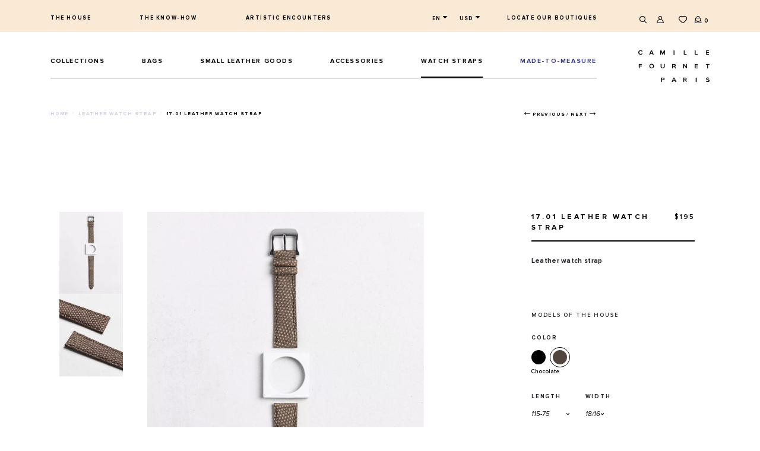

--- FILE ---
content_type: text/html; charset=utf-8
request_url: https://www.camillefournet.com/en/leather-watch-band/14-1000-1701.html
body_size: 35386
content:
<!doctype html> <html lang="en">    <head>               <meta charset="utf-8">     <meta http-equiv="x-ua-compatible" content="ie=edge">    	<link rel="canonical" href="https://www.camillefournet.com/en/leather-watch-band/14-1701.html">    <title>Luxury Watch strap in nubuck lizard leather|Camille Fournet</title>   <script data-keepinline="true">
    var ajaxGetProductUrl = '//www.camillefournet.com/en/module/cdc_googletagmanager/async?obj=cart-action';

/* datalayer */
dataLayer = window.dataLayer || [];
dataLayer.push({"pageCategory":"product","ecommerce":{"currencyCode":"USD","detail":{"products":[{"name":"17.01 Bracelet montre en cuir de lezard nubuck","id":"14-1000","reference":"FB18/16-165.130-M-11","price":"195","category":"37","variant":"Chocolat , 115-75, 18/16","link":"1701","price_tax_exc":"162.5","wholesale_price":"0"}]}},"google_tag_params":{"ecomm_pagetype":"product","ecomm_prodid":"14-1000","ecomm_totalvalue":195,"ecomm_category":"37","ecomm_totalvalue_tax_exc":162.5}});
/* call to GTM Tag */
(function(w,d,s,l,i){w[l]=w[l]||[];w[l].push({'gtm.start':
new Date().getTime(),event:'gtm.js'});var f=d.getElementsByTagName(s)[0],
j=d.createElement(s),dl=l!='dataLayer'?'&l='+l:'';j.async=true;j.src=
'https://www.googletagmanager.com/gtm.js?id='+i+dl;f.parentNode.insertBefore(j,f);
})(window,document,'script','dataLayer','GTM-TCVR33J');

/* async call to avoid cache system for dynamic data */
dataLayer.push({
  'event': 'datalayer_ready'
});
</script>    <meta name="description" content="Camille Fournet: Find our shiny nubuck lizard  leather strap adaptable to all watches, for men and women, made by hand in France. Available in 18/16mm.">   <meta name="keywords" content="watch strap::[bracelet montre, bracelet montre cuir,]">   <meta name="facebook-domain-verification" content="9hlxo6k9kyp82a9xail1eeysf6ztn5" />                  <link rel="alternate" href="https://www.camillefournet.com/fr/bracelet-montre-cuir/14-1701.html" hreflang="fr">            <link rel="alternate" href="https://www.camillefournet.com/en/leather-watch-band/14-1701.html" hreflang="en">              <meta name="viewport" content="width=device-width, initial-scale=1, maximum-scale=1, user-scalable=no">      <link rel="icon" type="image/vnd.microsoft.icon" href="/img/favicon.ico?1602492114">   <link rel="shortcut icon" type="image/x-icon" href="/img/favicon.ico?1602492114">       <link rel="stylesheet" href="https://maxcdn.bootstrapcdn.com/bootstrap/4.0.0/css/bootstrap.min.css" integrity="sha384-Gn5384xqQ1aoWXA+058RXPxPg6fy4IWvTNh0E263XmFcJlSAwiGgFAW/dAiS6JXm" crossorigin="anonymous">  <link rel="stylesheet" href="https://cdnjs.cloudflare.com/ajax/libs/limonte-sweetalert2/7.33.1/sweetalert2.min.css">  <link rel="stylesheet" href="https://cdnjs.cloudflare.com/ajax/libs/OwlCarousel2/2.3.4/assets/owl.carousel.min.css">   <link rel="stylesheet" href="https://www.camillefournet.com/themes/classiccfnew/assets/css/theme.css" type="text/css" media="all">   <link rel="stylesheet" href="https://www.camillefournet.com/modules/blockreassurance/views/css/front.css" type="text/css" media="all">   <link rel="stylesheet" href="https://www.camillefournet.com/modules/ya_configurator/views/css/hook/displayCheckoutSummaryBottom.css" type="text/css" media="all">   <link rel="stylesheet" href="https://www.camillefournet.com/modules/pwfavorites/views/css/front.css" type="text/css" media="all">   <link rel="stylesheet" href="https://www.camillefournet.com/modules/pwfavorites/views/css/custom.css" type="text/css" media="all">   <link rel="stylesheet" href="https://www.camillefournet.com/modules/custombanners/views/css/lib/swiper5.css" type="text/css" media="all">   <link rel="stylesheet" href="https://www.camillefournet.com/modules/custombanners/views/css/front.css" type="text/css" media="all">   <link rel="stylesheet" href="https://www.camillefournet.com/modules/custombanners/views/css/custom.css" type="text/css" media="all">   <link rel="stylesheet" href="https://www.camillefournet.com/modules/paypal/views/css/paypal_fo.css" type="text/css" media="all">   <link rel="stylesheet" href="https://www.camillefournet.com/themes/classiccfnew/modules/pm_easyplaces//views/css/front.css" type="text/css" media="all">   <link rel="stylesheet" href="https://www.camillefournet.com/modules/modalcrossselling/views/css/compiled.css" type="text/css" media="all">   <link rel="stylesheet" href="https://www.camillefournet.com/modules/fbloginblock/views/css/font-awesome.min.css" type="text/css" media="all">   <link rel="stylesheet" href="https://www.camillefournet.com/themes/classiccfnew/modules/fbloginblock/views/css/fbloginblock.css" type="text/css" media="all">   <link rel="stylesheet" href="https://www.camillefournet.com/modules/camillefournet/views/css/camillefournet.css" type="text/css" media="all">   <link rel="stylesheet" href="https://www.camillefournet.com/modules/yatproductadditionalinfos//views/css/front.css" type="text/css" media="all">   <link rel="stylesheet" href="https://www.camillefournet.com/modules/askthestore//views/css/askthestore.css" type="text/css" media="all">   <link rel="stylesheet" href="https://www.camillefournet.com/js/jquery/ui/themes/base/minified/jquery-ui.min.css" type="text/css" media="all">   <link rel="stylesheet" href="https://www.camillefournet.com/js/jquery/ui/themes/base/minified/jquery.ui.theme.min.css" type="text/css" media="all">   <link rel="stylesheet" href="https://www.camillefournet.com/js/jquery/plugins/bxslider/jquery.bxslider.css" type="text/css" media="all">   <link rel="stylesheet" href="https://www.camillefournet.com/modules/ps_imageslider/css/homeslider.css" type="text/css" media="all">   <link rel="stylesheet" href="https://www.camillefournet.com/modules/ya_configurator/views/css/front/product.css" type="text/css" media="all">   <link rel="stylesheet" href="https://www.camillefournet.com/modules/ya_configurator/views/css/lib/MaterialIcon.css" type="text/css" media="all">   <link rel="stylesheet" href="https://www.camillefournet.com/modules/ya_configurator/views/css/front/configurator/popin.css" type="text/css" media="all">   <link rel="stylesheet" href="https://www.camillefournet.com/modules/ya_configurator/views/css/hook/configurator/popin.css" type="text/css" media="all">   <link rel="stylesheet" href="https://www.camillefournet.com/modules/ya_category_block_list/views/css/hook/front.css" type="text/css" media="all">   <link rel="stylesheet" href="https://www.camillefournet.com/themes/classiccfnew/modules/wkreassurance/views/css/wkreassurance.css" type="text/css" media="all">   <link rel="stylesheet" href="https://www.camillefournet.com/themes/classiccfnew/assets/css/custom.css" type="text/css" media="all">    <link rel="stylesheet" href="/themes/classiccfnew/assets/build/css/main.css">         <script type="text/javascript" src="https://www.camillefournet.com/themes/classiccfnew/assets/cache/head-ba3d0e2326.js" ></script>      <script type="text/javascript">
        var SMP_AJAX_CONTROLLER = "https:\/\/www.camillefournet.com\/en\/module\/ya_configurator\/Configurator3D";
        var btPixel = {"btnAddToWishlist":"button.wishlist-button-add","tagContent":{"sPixel":"490525345103705","aDynTags":{"content_type":{"label":"content_type","value":"product"},"content_ids":{"label":"content_ids","value":"14-1000"},"value":{"label":"value","value":195},"currency":{"label":"currency","value":"USD"},"content_name":{"label":"content_name","value":"17.01 Leather watch strap"},"content_category":{"label":"content_category","value":"Leather Watch Strap"}},"sCR":"\n","aTrackingType":{"label":"tracking_type","value":"ViewContent"},"sJsObjName":"oPixelFacebook"},"tagContentApi":"JQUlp\/AyisqBD2s+kjK2QGcmpMiRzwIrEiLCMqyPiSLKjx6uWJJzx2TNY2DkHa\/7+Ju31BzhkUlJPhnMXeOccxCeZn\/iF2Jb2RoRlVs9QmJB7lYJ\/KwLz6bcV26vGmKGEOCi1DDb8JWgloLXJDnGvrn7BDF4qYuT5i4QpZ6ljveB1BQG6qj7oT9erR25ZEDd\/IrmuasRt9K\/h1Ax2Yb83olLB9MKooxzlpu0YUzhXb3SclFSVmGuJvJaqeoWCX0jfRsR8seTitczagLOrXPWJIU7uH7a4M2bcD6d+JCZAdwpu53ChV0U\/D7iXsFKbOT7VsNo1gzcqiyvVJQCST\/cYiDTmBXilBEeUtBoEx4TdUXi3sbPloGb3\/Wn4kEyniMqrDBBPfNayaY4MNIqAbfXkjZ2uwBL7ibcrX8XBpy\/MFDuq9WpyaHYbizkaj1Fr2usdOfTT8ycwTsANam1ExXYg\/eIP4BOfBZ\/MYwtnddn9O9MxwjXeMI3iTe2gI9hSYsgTSICJjs4b\/ws7KfMz0ZQbIKSbJ2ixloPquSLR9hyPdT8aWKVd60luu490VJA+AaJ7omAxpyqUDSzve7OfkFbU4FeU876mEm1zkalZpgsNIWQ1cV57cdJRmhwLvzQqV00+ml+IZnRf6UD2NtI3e9v+XmWpU12h3RpTSPaC9\/9Nlc=","ApiToken":"736fea8434d185f2457cd859b49caaa2","pixel_id":"490525345103705","bUseConsent":"1","iConsentConsentLvl":0,"bConsentHtmlElement":"","bConsentHtmlElementSecond":"","bUseAxeption":"1","token":"d8a068950898c29894c5ee85dc61248c","ajaxUrl":"https:\/\/www.camillefournet.com\/en\/module\/facebookproductad\/ajax","external_id":0,"useAdvancedMatching":true,"advancedMatchingData":false,"eventId":"9724","fbdaSeparator":"-","pixelCurrency":"USD","comboExport":"1","prefix":"","prefixLang":"","useConversionApi":"1","useApiForPageView":"0","currentPage":"product","id_order":false,"id_product_attribute":"1000"};
        var cb_isDesktop = 1;
        var pmEpApiKey = "f6067e8787f5b919aa2b237b27ff8916";
        var pmEpAppId = "plC8C5WVHI1W";
        var pmEpCountries = {"231":{"id_country":"231","id_lang":"2","name":"Afghanistan","id_zone":"3","id_currency":"0","iso_code":"AF","call_prefix":"93","active":"1","contains_states":"0","need_identification_number":"0","need_zip_code":"1","zip_code_format":"NNNN","display_tax_label":"1","country":"Afghanistan","zone":"Asia"},"244":{"id_country":"244","id_lang":"2","name":"\u00c5land Islands","id_zone":"7","id_currency":"0","iso_code":"AX","call_prefix":"0","active":"1","contains_states":"0","need_identification_number":"0","need_zip_code":"1","zip_code_format":"NNNNN","display_tax_label":"1","country":"\u00c5land Islands","zone":"Europe (non-EU)"},"230":{"id_country":"230","id_lang":"2","name":"Albania","id_zone":"7","id_currency":"0","iso_code":"AL","call_prefix":"355","active":"1","contains_states":"0","need_identification_number":"0","need_zip_code":"1","zip_code_format":"NNNN","display_tax_label":"1","country":"Albania","zone":"Europe (non-EU)"},"38":{"id_country":"38","id_lang":"2","name":"Algeria","id_zone":"4","id_currency":"0","iso_code":"DZ","call_prefix":"213","active":"1","contains_states":"0","need_identification_number":"0","need_zip_code":"1","zip_code_format":"NNNNN","display_tax_label":"1","country":"Algeria","zone":"Africa"},"39":{"id_country":"39","id_lang":"2","name":"American Samoa","id_zone":"2","id_currency":"0","iso_code":"AS","call_prefix":"0","active":"1","contains_states":"0","need_identification_number":"0","need_zip_code":"1","zip_code_format":"","display_tax_label":"1","country":"American Samoa","zone":"North America"},"40":{"id_country":"40","id_lang":"2","name":"Andorra","id_zone":"7","id_currency":"0","iso_code":"AD","call_prefix":"376","active":"1","contains_states":"0","need_identification_number":"0","need_zip_code":"1","zip_code_format":"CNNN","display_tax_label":"1","country":"Andorra","zone":"Europe (non-EU)"},"41":{"id_country":"41","id_lang":"2","name":"Angola","id_zone":"4","id_currency":"0","iso_code":"AO","call_prefix":"244","active":"1","contains_states":"0","need_identification_number":"0","need_zip_code":"0","zip_code_format":"","display_tax_label":"1","country":"Angola","zone":"Africa"},"42":{"id_country":"42","id_lang":"2","name":"Anguilla","id_zone":"8","id_currency":"0","iso_code":"AI","call_prefix":"0","active":"1","contains_states":"0","need_identification_number":"0","need_zip_code":"1","zip_code_format":"","display_tax_label":"1","country":"Anguilla","zone":"Central America\/Antilla"},"232":{"id_country":"232","id_lang":"2","name":"Antarctica","id_zone":"5","id_currency":"0","iso_code":"AQ","call_prefix":"0","active":"1","contains_states":"0","need_identification_number":"0","need_zip_code":"1","zip_code_format":"","display_tax_label":"1","country":"Antarctica","zone":"Oceania"},"43":{"id_country":"43","id_lang":"2","name":"Antigua and Barbuda","id_zone":"2","id_currency":"0","iso_code":"AG","call_prefix":"0","active":"1","contains_states":"0","need_identification_number":"0","need_zip_code":"1","zip_code_format":"","display_tax_label":"1","country":"Antigua and Barbuda","zone":"North America"},"44":{"id_country":"44","id_lang":"2","name":"Argentina","id_zone":"6","id_currency":"0","iso_code":"AR","call_prefix":"54","active":"1","contains_states":"1","need_identification_number":"0","need_zip_code":"1","zip_code_format":"LNNNNLLL","display_tax_label":"1","country":"Argentina","zone":"South America","states":[{"id_state":"102","id_country":"44","id_zone":"6","name":"Buenos Aires","iso_code":"B","tax_behavior":"0","active":"1"},{"id_state":"103","id_country":"44","id_zone":"6","name":"Catamarca","iso_code":"K","tax_behavior":"0","active":"1"},{"id_state":"104","id_country":"44","id_zone":"6","name":"Chaco","iso_code":"H","tax_behavior":"0","active":"1"},{"id_state":"105","id_country":"44","id_zone":"6","name":"Chubut","iso_code":"U","tax_behavior":"0","active":"1"},{"id_state":"106","id_country":"44","id_zone":"6","name":"Ciudad de Buenos Aires","iso_code":"C","tax_behavior":"0","active":"1"},{"id_state":"107","id_country":"44","id_zone":"6","name":"C\u00f3rdoba","iso_code":"X","tax_behavior":"0","active":"1"},{"id_state":"108","id_country":"44","id_zone":"6","name":"Corrientes","iso_code":"W","tax_behavior":"0","active":"1"},{"id_state":"109","id_country":"44","id_zone":"6","name":"Entre R\u00edos","iso_code":"E","tax_behavior":"0","active":"1"},{"id_state":"110","id_country":"44","id_zone":"6","name":"Formosa","iso_code":"P","tax_behavior":"0","active":"1"},{"id_state":"111","id_country":"44","id_zone":"6","name":"Jujuy","iso_code":"Y","tax_behavior":"0","active":"1"},{"id_state":"112","id_country":"44","id_zone":"6","name":"La Pampa","iso_code":"L","tax_behavior":"0","active":"1"},{"id_state":"113","id_country":"44","id_zone":"6","name":"La Rioja","iso_code":"F","tax_behavior":"0","active":"1"},{"id_state":"114","id_country":"44","id_zone":"6","name":"Mendoza","iso_code":"M","tax_behavior":"0","active":"1"},{"id_state":"115","id_country":"44","id_zone":"6","name":"Misiones","iso_code":"N","tax_behavior":"0","active":"1"},{"id_state":"116","id_country":"44","id_zone":"6","name":"Neuqu\u00e9n","iso_code":"Q","tax_behavior":"0","active":"1"},{"id_state":"117","id_country":"44","id_zone":"6","name":"R\u00edo Negro","iso_code":"R","tax_behavior":"0","active":"1"},{"id_state":"118","id_country":"44","id_zone":"6","name":"Salta","iso_code":"A","tax_behavior":"0","active":"1"},{"id_state":"119","id_country":"44","id_zone":"6","name":"San Juan","iso_code":"J","tax_behavior":"0","active":"1"},{"id_state":"120","id_country":"44","id_zone":"6","name":"San Luis","iso_code":"D","tax_behavior":"0","active":"1"},{"id_state":"121","id_country":"44","id_zone":"6","name":"Santa Cruz","iso_code":"Z","tax_behavior":"0","active":"1"},{"id_state":"122","id_country":"44","id_zone":"6","name":"Santa Fe","iso_code":"S","tax_behavior":"0","active":"1"},{"id_state":"123","id_country":"44","id_zone":"6","name":"Santiago del Estero","iso_code":"G","tax_behavior":"0","active":"1"},{"id_state":"124","id_country":"44","id_zone":"6","name":"Tierra del Fuego","iso_code":"V","tax_behavior":"0","active":"1"},{"id_state":"125","id_country":"44","id_zone":"6","name":"Tucum\u00e1n","iso_code":"T","tax_behavior":"0","active":"1"}]},"45":{"id_country":"45","id_lang":"2","name":"Armenia","id_zone":"3","id_currency":"0","iso_code":"AM","call_prefix":"374","active":"1","contains_states":"0","need_identification_number":"0","need_zip_code":"1","zip_code_format":"NNNN","display_tax_label":"1","country":"Armenia","zone":"Asia"},"46":{"id_country":"46","id_lang":"2","name":"Aruba","id_zone":"8","id_currency":"0","iso_code":"AW","call_prefix":"297","active":"1","contains_states":"0","need_identification_number":"0","need_zip_code":"1","zip_code_format":"","display_tax_label":"1","country":"Aruba","zone":"Central America\/Antilla"},"24":{"id_country":"24","id_lang":"2","name":"Australia","id_zone":"5","id_currency":"0","iso_code":"AU","call_prefix":"61","active":"1","contains_states":"1","need_identification_number":"0","need_zip_code":"1","zip_code_format":"NNNN","display_tax_label":"1","country":"Australia","zone":"Oceania","states":[{"id_state":"317","id_country":"24","id_zone":"5","name":"Australian Capital Territory","iso_code":"ACT","tax_behavior":"0","active":"1"},{"id_state":"318","id_country":"24","id_zone":"5","name":"New South Wales","iso_code":"NSW","tax_behavior":"0","active":"1"},{"id_state":"319","id_country":"24","id_zone":"5","name":"Northern Territory","iso_code":"NT","tax_behavior":"0","active":"1"},{"id_state":"320","id_country":"24","id_zone":"5","name":"Queensland","iso_code":"QLD","tax_behavior":"0","active":"1"},{"id_state":"321","id_country":"24","id_zone":"5","name":"South Australia","iso_code":"SA","tax_behavior":"0","active":"1"},{"id_state":"322","id_country":"24","id_zone":"5","name":"Tasmania","iso_code":"TAS","tax_behavior":"0","active":"1"},{"id_state":"323","id_country":"24","id_zone":"5","name":"Victoria","iso_code":"VIC","tax_behavior":"0","active":"1"},{"id_state":"324","id_country":"24","id_zone":"5","name":"Western Australia","iso_code":"WA","tax_behavior":"0","active":"1"}]},"2":{"id_country":"2","id_lang":"2","name":"Austria","id_zone":"1","id_currency":"0","iso_code":"AT","call_prefix":"43","active":"1","contains_states":"0","need_identification_number":"0","need_zip_code":"1","zip_code_format":"NNNN","display_tax_label":"1","country":"Austria","zone":"Zone CITES"},"47":{"id_country":"47","id_lang":"2","name":"Azerbaijan","id_zone":"3","id_currency":"0","iso_code":"AZ","call_prefix":"994","active":"1","contains_states":"0","need_identification_number":"0","need_zip_code":"1","zip_code_format":"CNNNN","display_tax_label":"1","country":"Azerbaijan","zone":"Asia"},"48":{"id_country":"48","id_lang":"2","name":"Bahamas","id_zone":"2","id_currency":"0","iso_code":"BS","call_prefix":"0","active":"1","contains_states":"0","need_identification_number":"0","need_zip_code":"1","zip_code_format":"","display_tax_label":"1","country":"Bahamas","zone":"North America"},"49":{"id_country":"49","id_lang":"2","name":"Bahrain","id_zone":"3","id_currency":"0","iso_code":"BH","call_prefix":"973","active":"1","contains_states":"0","need_identification_number":"0","need_zip_code":"1","zip_code_format":"","display_tax_label":"1","country":"Bahrain","zone":"Asia"},"50":{"id_country":"50","id_lang":"2","name":"Bangladesh","id_zone":"3","id_currency":"0","iso_code":"BD","call_prefix":"880","active":"1","contains_states":"0","need_identification_number":"0","need_zip_code":"1","zip_code_format":"NNNN","display_tax_label":"1","country":"Bangladesh","zone":"Asia"},"51":{"id_country":"51","id_lang":"2","name":"Barbados","id_zone":"2","id_currency":"0","iso_code":"BB","call_prefix":"0","active":"1","contains_states":"0","need_identification_number":"0","need_zip_code":"1","zip_code_format":"CNNNNN","display_tax_label":"1","country":"Barbados","zone":"North America"},"52":{"id_country":"52","id_lang":"2","name":"Belarus","id_zone":"7","id_currency":"0","iso_code":"BY","call_prefix":"0","active":"1","contains_states":"0","need_identification_number":"0","need_zip_code":"1","zip_code_format":"NNNNNN","display_tax_label":"1","country":"Belarus","zone":"Europe (non-EU)"},"3":{"id_country":"3","id_lang":"2","name":"Belgium","id_zone":"1","id_currency":"0","iso_code":"BE","call_prefix":"32","active":"1","contains_states":"0","need_identification_number":"0","need_zip_code":"1","zip_code_format":"NNNN","display_tax_label":"1","country":"Belgium","zone":"Zone CITES"},"53":{"id_country":"53","id_lang":"2","name":"Belize","id_zone":"8","id_currency":"0","iso_code":"BZ","call_prefix":"501","active":"1","contains_states":"0","need_identification_number":"0","need_zip_code":"0","zip_code_format":"","display_tax_label":"1","country":"Belize","zone":"Central America\/Antilla"},"54":{"id_country":"54","id_lang":"2","name":"Benin","id_zone":"4","id_currency":"0","iso_code":"BJ","call_prefix":"229","active":"1","contains_states":"0","need_identification_number":"0","need_zip_code":"0","zip_code_format":"","display_tax_label":"1","country":"Benin","zone":"Africa"},"55":{"id_country":"55","id_lang":"2","name":"Bermuda","id_zone":"2","id_currency":"0","iso_code":"BM","call_prefix":"0","active":"1","contains_states":"0","need_identification_number":"0","need_zip_code":"1","zip_code_format":"","display_tax_label":"1","country":"Bermuda","zone":"North America"},"56":{"id_country":"56","id_lang":"2","name":"Bhutan","id_zone":"3","id_currency":"0","iso_code":"BT","call_prefix":"975","active":"1","contains_states":"0","need_identification_number":"0","need_zip_code":"1","zip_code_format":"","display_tax_label":"1","country":"Bhutan","zone":"Asia"},"34":{"id_country":"34","id_lang":"2","name":"Bolivia","id_zone":"6","id_currency":"0","iso_code":"BO","call_prefix":"591","active":"1","contains_states":"0","need_identification_number":"0","need_zip_code":"1","zip_code_format":"","display_tax_label":"1","country":"Bolivia","zone":"South America"},"233":{"id_country":"233","id_lang":"2","name":"Bosnia and Herzegovina","id_zone":"1","id_currency":"0","iso_code":"BA","call_prefix":"387","active":"1","contains_states":"0","need_identification_number":"0","need_zip_code":"1","zip_code_format":"","display_tax_label":"1","country":"Bosnia and Herzegovina","zone":"Zone CITES"},"57":{"id_country":"57","id_lang":"2","name":"Botswana","id_zone":"4","id_currency":"0","iso_code":"BW","call_prefix":"267","active":"1","contains_states":"0","need_identification_number":"0","need_zip_code":"1","zip_code_format":"","display_tax_label":"1","country":"Botswana","zone":"Africa"},"234":{"id_country":"234","id_lang":"2","name":"Bouvet Island","id_zone":"5","id_currency":"0","iso_code":"BV","call_prefix":"0","active":"1","contains_states":"0","need_identification_number":"0","need_zip_code":"1","zip_code_format":"","display_tax_label":"1","country":"Bouvet Island","zone":"Oceania"},"58":{"id_country":"58","id_lang":"2","name":"Brazil","id_zone":"6","id_currency":"0","iso_code":"BR","call_prefix":"55","active":"1","contains_states":"0","need_identification_number":"0","need_zip_code":"1","zip_code_format":"NNNNN-NNN","display_tax_label":"1","country":"Brazil","zone":"South America"},"235":{"id_country":"235","id_lang":"2","name":"British Indian Ocean Territory","id_zone":"5","id_currency":"0","iso_code":"IO","call_prefix":"0","active":"1","contains_states":"0","need_identification_number":"0","need_zip_code":"1","zip_code_format":"LLLL NLL","display_tax_label":"1","country":"British Indian Ocean Territory","zone":"Oceania"},"59":{"id_country":"59","id_lang":"2","name":"Brunei","id_zone":"3","id_currency":"0","iso_code":"BN","call_prefix":"673","active":"1","contains_states":"0","need_identification_number":"0","need_zip_code":"1","zip_code_format":"LLNNNN","display_tax_label":"1","country":"Brunei","zone":"Asia"},"236":{"id_country":"236","id_lang":"2","name":"Bulgaria","id_zone":"1","id_currency":"0","iso_code":"BG","call_prefix":"359","active":"1","contains_states":"0","need_identification_number":"0","need_zip_code":"1","zip_code_format":"NNNN","display_tax_label":"1","country":"Bulgaria","zone":"Zone CITES"},"60":{"id_country":"60","id_lang":"2","name":"Burkina Faso","id_zone":"4","id_currency":"0","iso_code":"BF","call_prefix":"226","active":"1","contains_states":"0","need_identification_number":"0","need_zip_code":"1","zip_code_format":"","display_tax_label":"1","country":"Burkina Faso","zone":"Africa"},"61":{"id_country":"61","id_lang":"2","name":"Burma (Myanmar)","id_zone":"3","id_currency":"0","iso_code":"MM","call_prefix":"95","active":"1","contains_states":"0","need_identification_number":"0","need_zip_code":"1","zip_code_format":"","display_tax_label":"1","country":"Burma (Myanmar)","zone":"Asia"},"62":{"id_country":"62","id_lang":"2","name":"Burundi","id_zone":"4","id_currency":"0","iso_code":"BI","call_prefix":"257","active":"1","contains_states":"0","need_identification_number":"0","need_zip_code":"1","zip_code_format":"","display_tax_label":"1","country":"Burundi","zone":"Africa"},"63":{"id_country":"63","id_lang":"2","name":"Cambodia","id_zone":"3","id_currency":"0","iso_code":"KH","call_prefix":"855","active":"1","contains_states":"0","need_identification_number":"0","need_zip_code":"1","zip_code_format":"NNNNN","display_tax_label":"1","country":"Cambodia","zone":"Asia"},"64":{"id_country":"64","id_lang":"2","name":"Cameroon","id_zone":"4","id_currency":"0","iso_code":"CM","call_prefix":"237","active":"1","contains_states":"0","need_identification_number":"0","need_zip_code":"1","zip_code_format":"","display_tax_label":"1","country":"Cameroon","zone":"Africa"},"4":{"id_country":"4","id_lang":"2","name":"Canada","id_zone":"2","id_currency":"0","iso_code":"CA","call_prefix":"1","active":"1","contains_states":"1","need_identification_number":"0","need_zip_code":"1","zip_code_format":"LNL NLN","display_tax_label":"0","country":"Canada","zone":"North America","states":[{"id_state":"92","id_country":"4","id_zone":"2","name":"Alberta","iso_code":"AB","tax_behavior":"0","active":"1"},{"id_state":"91","id_country":"4","id_zone":"2","name":"British Columbia","iso_code":"BC","tax_behavior":"0","active":"1"},{"id_state":"93","id_country":"4","id_zone":"2","name":"Manitoba","iso_code":"MB","tax_behavior":"0","active":"1"},{"id_state":"96","id_country":"4","id_zone":"2","name":"New Brunswick","iso_code":"NB","tax_behavior":"0","active":"1"},{"id_state":"97","id_country":"4","id_zone":"2","name":"Newfoundland and Labrador","iso_code":"NL","tax_behavior":"0","active":"1"},{"id_state":"99","id_country":"4","id_zone":"2","name":"Northwest Territories","iso_code":"NT","tax_behavior":"0","active":"1"},{"id_state":"95","id_country":"4","id_zone":"2","name":"Nova Scotia","iso_code":"NS","tax_behavior":"0","active":"1"},{"id_state":"101","id_country":"4","id_zone":"2","name":"Nunavut","iso_code":"NU","tax_behavior":"0","active":"1"},{"id_state":"89","id_country":"4","id_zone":"2","name":"Ontario","iso_code":"ON","tax_behavior":"0","active":"1"},{"id_state":"98","id_country":"4","id_zone":"2","name":"Prince Edward Island","iso_code":"PE","tax_behavior":"0","active":"1"},{"id_state":"90","id_country":"4","id_zone":"2","name":"Quebec","iso_code":"QC","tax_behavior":"0","active":"1"},{"id_state":"94","id_country":"4","id_zone":"2","name":"Saskatchewan","iso_code":"SK","tax_behavior":"0","active":"1"},{"id_state":"100","id_country":"4","id_zone":"2","name":"Yukon","iso_code":"YT","tax_behavior":"0","active":"1"}]},"65":{"id_country":"65","id_lang":"2","name":"Cape Verde","id_zone":"4","id_currency":"0","iso_code":"CV","call_prefix":"238","active":"1","contains_states":"0","need_identification_number":"0","need_zip_code":"1","zip_code_format":"NNNN","display_tax_label":"1","country":"Cape Verde","zone":"Africa"},"237":{"id_country":"237","id_lang":"2","name":"Cayman Islands","id_zone":"8","id_currency":"0","iso_code":"KY","call_prefix":"0","active":"1","contains_states":"0","need_identification_number":"0","need_zip_code":"1","zip_code_format":"","display_tax_label":"1","country":"Cayman Islands","zone":"Central America\/Antilla"},"66":{"id_country":"66","id_lang":"2","name":"Central African Republic","id_zone":"4","id_currency":"0","iso_code":"CF","call_prefix":"236","active":"1","contains_states":"0","need_identification_number":"0","need_zip_code":"1","zip_code_format":"","display_tax_label":"1","country":"Central African Republic","zone":"Africa"},"67":{"id_country":"67","id_lang":"2","name":"Chad","id_zone":"4","id_currency":"0","iso_code":"TD","call_prefix":"235","active":"1","contains_states":"0","need_identification_number":"0","need_zip_code":"1","zip_code_format":"","display_tax_label":"1","country":"Chad","zone":"Africa"},"68":{"id_country":"68","id_lang":"2","name":"Chile","id_zone":"6","id_currency":"0","iso_code":"CL","call_prefix":"56","active":"1","contains_states":"0","need_identification_number":"0","need_zip_code":"1","zip_code_format":"NNN-NNNN","display_tax_label":"1","country":"Chile","zone":"South America"},"238":{"id_country":"238","id_lang":"2","name":"Christmas Island","id_zone":"3","id_currency":"0","iso_code":"CX","call_prefix":"0","active":"1","contains_states":"0","need_identification_number":"0","need_zip_code":"1","zip_code_format":"","display_tax_label":"1","country":"Christmas Island","zone":"Asia"},"239":{"id_country":"239","id_lang":"2","name":"Cocos (Keeling) Islands","id_zone":"3","id_currency":"0","iso_code":"CC","call_prefix":"0","active":"1","contains_states":"0","need_identification_number":"0","need_zip_code":"1","zip_code_format":"","display_tax_label":"1","country":"Cocos (Keeling) Islands","zone":"Asia"},"69":{"id_country":"69","id_lang":"2","name":"Colombia","id_zone":"6","id_currency":"0","iso_code":"CO","call_prefix":"57","active":"1","contains_states":"0","need_identification_number":"0","need_zip_code":"1","zip_code_format":"NNNNNN","display_tax_label":"1","country":"Colombia","zone":"South America"},"70":{"id_country":"70","id_lang":"2","name":"Comoros","id_zone":"4","id_currency":"0","iso_code":"KM","call_prefix":"269","active":"1","contains_states":"0","need_identification_number":"0","need_zip_code":"1","zip_code_format":"","display_tax_label":"1","country":"Comoros","zone":"Africa"},"71":{"id_country":"71","id_lang":"2","name":"Congo, Dem. Republic","id_zone":"4","id_currency":"0","iso_code":"CD","call_prefix":"242","active":"1","contains_states":"0","need_identification_number":"0","need_zip_code":"1","zip_code_format":"","display_tax_label":"1","country":"Congo, Dem. Republic","zone":"Africa"},"72":{"id_country":"72","id_lang":"2","name":"Congo, Republic","id_zone":"4","id_currency":"0","iso_code":"CG","call_prefix":"243","active":"1","contains_states":"0","need_identification_number":"0","need_zip_code":"1","zip_code_format":"","display_tax_label":"1","country":"Congo, Republic","zone":"Africa"},"240":{"id_country":"240","id_lang":"2","name":"Cook Islands","id_zone":"5","id_currency":"0","iso_code":"CK","call_prefix":"682","active":"1","contains_states":"0","need_identification_number":"0","need_zip_code":"1","zip_code_format":"","display_tax_label":"1","country":"Cook Islands","zone":"Oceania"},"73":{"id_country":"73","id_lang":"2","name":"Costa Rica","id_zone":"8","id_currency":"0","iso_code":"CR","call_prefix":"506","active":"1","contains_states":"0","need_identification_number":"0","need_zip_code":"1","zip_code_format":"NNNNN","display_tax_label":"1","country":"Costa Rica","zone":"Central America\/Antilla"},"74":{"id_country":"74","id_lang":"2","name":"Croatia","id_zone":"7","id_currency":"0","iso_code":"HR","call_prefix":"385","active":"1","contains_states":"0","need_identification_number":"0","need_zip_code":"1","zip_code_format":"NNNNN","display_tax_label":"1","country":"Croatia","zone":"Europe (non-EU)"},"75":{"id_country":"75","id_lang":"2","name":"Cuba","id_zone":"8","id_currency":"0","iso_code":"CU","call_prefix":"53","active":"1","contains_states":"0","need_identification_number":"0","need_zip_code":"1","zip_code_format":"","display_tax_label":"1","country":"Cuba","zone":"Central America\/Antilla"},"76":{"id_country":"76","id_lang":"2","name":"Cyprus","id_zone":"1","id_currency":"0","iso_code":"CY","call_prefix":"357","active":"1","contains_states":"0","need_identification_number":"0","need_zip_code":"1","zip_code_format":"NNNN","display_tax_label":"1","country":"Cyprus","zone":"Zone CITES"},"16":{"id_country":"16","id_lang":"2","name":"Czech Republic","id_zone":"1","id_currency":"0","iso_code":"CZ","call_prefix":"420","active":"1","contains_states":"0","need_identification_number":"0","need_zip_code":"1","zip_code_format":"NNN NN","display_tax_label":"1","country":"Czech Republic","zone":"Zone CITES"},"20":{"id_country":"20","id_lang":"2","name":"Denmark","id_zone":"1","id_currency":"0","iso_code":"DK","call_prefix":"45","active":"1","contains_states":"0","need_identification_number":"0","need_zip_code":"1","zip_code_format":"NNNN","display_tax_label":"1","country":"Denmark","zone":"Zone CITES"},"77":{"id_country":"77","id_lang":"2","name":"Djibouti","id_zone":"4","id_currency":"0","iso_code":"DJ","call_prefix":"253","active":"1","contains_states":"0","need_identification_number":"0","need_zip_code":"1","zip_code_format":"","display_tax_label":"1","country":"Djibouti","zone":"Africa"},"78":{"id_country":"78","id_lang":"2","name":"Dominica","id_zone":"8","id_currency":"0","iso_code":"DM","call_prefix":"0","active":"1","contains_states":"0","need_identification_number":"0","need_zip_code":"1","zip_code_format":"","display_tax_label":"1","country":"Dominica","zone":"Central America\/Antilla"},"79":{"id_country":"79","id_lang":"2","name":"Dominican Republic","id_zone":"8","id_currency":"0","iso_code":"DO","call_prefix":"0","active":"1","contains_states":"0","need_identification_number":"0","need_zip_code":"1","zip_code_format":"","display_tax_label":"1","country":"Dominican Republic","zone":"Central America\/Antilla"},"80":{"id_country":"80","id_lang":"2","name":"East Timor","id_zone":"3","id_currency":"0","iso_code":"TL","call_prefix":"670","active":"1","contains_states":"0","need_identification_number":"0","need_zip_code":"1","zip_code_format":"","display_tax_label":"1","country":"East Timor","zone":"Asia"},"81":{"id_country":"81","id_lang":"2","name":"Ecuador","id_zone":"6","id_currency":"0","iso_code":"EC","call_prefix":"593","active":"1","contains_states":"0","need_identification_number":"0","need_zip_code":"1","zip_code_format":"CNNNNNN","display_tax_label":"1","country":"Ecuador","zone":"South America"},"82":{"id_country":"82","id_lang":"2","name":"Egypt","id_zone":"4","id_currency":"0","iso_code":"EG","call_prefix":"20","active":"1","contains_states":"0","need_identification_number":"0","need_zip_code":"1","zip_code_format":"NNNNN","display_tax_label":"1","country":"Egypt","zone":"Africa"},"83":{"id_country":"83","id_lang":"2","name":"El Salvador","id_zone":"8","id_currency":"0","iso_code":"SV","call_prefix":"503","active":"1","contains_states":"0","need_identification_number":"0","need_zip_code":"1","zip_code_format":"","display_tax_label":"1","country":"El Salvador","zone":"Central America\/Antilla"},"84":{"id_country":"84","id_lang":"2","name":"Equatorial Guinea","id_zone":"4","id_currency":"0","iso_code":"GQ","call_prefix":"240","active":"1","contains_states":"0","need_identification_number":"0","need_zip_code":"1","zip_code_format":"","display_tax_label":"1","country":"Equatorial Guinea","zone":"Africa"},"85":{"id_country":"85","id_lang":"2","name":"Eritrea","id_zone":"4","id_currency":"0","iso_code":"ER","call_prefix":"291","active":"1","contains_states":"0","need_identification_number":"0","need_zip_code":"1","zip_code_format":"","display_tax_label":"1","country":"Eritrea","zone":"Africa"},"86":{"id_country":"86","id_lang":"2","name":"Estonia","id_zone":"1","id_currency":"0","iso_code":"EE","call_prefix":"372","active":"1","contains_states":"0","need_identification_number":"0","need_zip_code":"1","zip_code_format":"NNNNN","display_tax_label":"1","country":"Estonia","zone":"Zone CITES"},"87":{"id_country":"87","id_lang":"2","name":"Ethiopia","id_zone":"4","id_currency":"0","iso_code":"ET","call_prefix":"251","active":"1","contains_states":"0","need_identification_number":"0","need_zip_code":"1","zip_code_format":"","display_tax_label":"1","country":"Ethiopia","zone":"Africa"},"88":{"id_country":"88","id_lang":"2","name":"Falkland Islands","id_zone":"8","id_currency":"0","iso_code":"FK","call_prefix":"0","active":"1","contains_states":"0","need_identification_number":"0","need_zip_code":"1","zip_code_format":"LLLL NLL","display_tax_label":"1","country":"Falkland Islands","zone":"Central America\/Antilla"},"89":{"id_country":"89","id_lang":"2","name":"Faroe Islands","id_zone":"7","id_currency":"0","iso_code":"FO","call_prefix":"298","active":"1","contains_states":"0","need_identification_number":"0","need_zip_code":"1","zip_code_format":"","display_tax_label":"1","country":"Faroe Islands","zone":"Europe (non-EU)"},"90":{"id_country":"90","id_lang":"2","name":"Fiji","id_zone":"5","id_currency":"0","iso_code":"FJ","call_prefix":"679","active":"1","contains_states":"0","need_identification_number":"0","need_zip_code":"1","zip_code_format":"","display_tax_label":"1","country":"Fiji","zone":"Oceania"},"7":{"id_country":"7","id_lang":"2","name":"Finland","id_zone":"1","id_currency":"0","iso_code":"FI","call_prefix":"358","active":"1","contains_states":"0","need_identification_number":"0","need_zip_code":"1","zip_code_format":"NNNNN","display_tax_label":"1","country":"Finland","zone":"Zone CITES"},"8":{"id_country":"8","id_lang":"2","name":"France","id_zone":"10","id_currency":"0","iso_code":"FR","call_prefix":"33","active":"1","contains_states":"0","need_identification_number":"0","need_zip_code":"1","zip_code_format":"NNNNN","display_tax_label":"1","country":"France","zone":"France + DOM-TOM + Monaco"},"241":{"id_country":"241","id_lang":"2","name":"French Guiana","id_zone":"6","id_currency":"0","iso_code":"GF","call_prefix":"594","active":"1","contains_states":"0","need_identification_number":"0","need_zip_code":"1","zip_code_format":"","display_tax_label":"1","country":"French Guiana","zone":"South America"},"242":{"id_country":"242","id_lang":"2","name":"French Polynesia","id_zone":"5","id_currency":"0","iso_code":"PF","call_prefix":"689","active":"1","contains_states":"0","need_identification_number":"0","need_zip_code":"1","zip_code_format":"","display_tax_label":"1","country":"French Polynesia","zone":"Oceania"},"243":{"id_country":"243","id_lang":"2","name":"French Southern Territories","id_zone":"5","id_currency":"0","iso_code":"TF","call_prefix":"0","active":"1","contains_states":"0","need_identification_number":"0","need_zip_code":"1","zip_code_format":"","display_tax_label":"1","country":"French Southern Territories","zone":"Oceania"},"91":{"id_country":"91","id_lang":"2","name":"Gabon","id_zone":"4","id_currency":"0","iso_code":"GA","call_prefix":"241","active":"1","contains_states":"0","need_identification_number":"0","need_zip_code":"1","zip_code_format":"","display_tax_label":"1","country":"Gabon","zone":"Africa"},"92":{"id_country":"92","id_lang":"2","name":"Gambia","id_zone":"4","id_currency":"0","iso_code":"GM","call_prefix":"220","active":"1","contains_states":"0","need_identification_number":"0","need_zip_code":"1","zip_code_format":"","display_tax_label":"1","country":"Gambia","zone":"Africa"},"93":{"id_country":"93","id_lang":"2","name":"Georgia","id_zone":"3","id_currency":"0","iso_code":"GE","call_prefix":"995","active":"1","contains_states":"0","need_identification_number":"0","need_zip_code":"1","zip_code_format":"NNNN","display_tax_label":"1","country":"Georgia","zone":"Asia"},"1":{"id_country":"1","id_lang":"2","name":"Germany","id_zone":"1","id_currency":"0","iso_code":"DE","call_prefix":"49","active":"1","contains_states":"0","need_identification_number":"0","need_zip_code":"1","zip_code_format":"NNNNN","display_tax_label":"1","country":"Germany","zone":"Zone CITES"},"94":{"id_country":"94","id_lang":"2","name":"Ghana","id_zone":"4","id_currency":"0","iso_code":"GH","call_prefix":"233","active":"1","contains_states":"0","need_identification_number":"0","need_zip_code":"1","zip_code_format":"","display_tax_label":"1","country":"Ghana","zone":"Africa"},"97":{"id_country":"97","id_lang":"2","name":"Gibraltar","id_zone":"7","id_currency":"0","iso_code":"GI","call_prefix":"350","active":"1","contains_states":"0","need_identification_number":"0","need_zip_code":"1","zip_code_format":"","display_tax_label":"1","country":"Gibraltar","zone":"Europe (non-EU)"},"9":{"id_country":"9","id_lang":"2","name":"Greece","id_zone":"1","id_currency":"0","iso_code":"GR","call_prefix":"30","active":"1","contains_states":"0","need_identification_number":"0","need_zip_code":"1","zip_code_format":"NNNNN","display_tax_label":"1","country":"Greece","zone":"Zone CITES"},"96":{"id_country":"96","id_lang":"2","name":"Greenland","id_zone":"7","id_currency":"0","iso_code":"GL","call_prefix":"299","active":"1","contains_states":"0","need_identification_number":"0","need_zip_code":"1","zip_code_format":"","display_tax_label":"1","country":"Greenland","zone":"Europe (non-EU)"},"95":{"id_country":"95","id_lang":"2","name":"Grenada","id_zone":"8","id_currency":"0","iso_code":"GD","call_prefix":"0","active":"1","contains_states":"0","need_identification_number":"0","need_zip_code":"1","zip_code_format":"","display_tax_label":"1","country":"Grenada","zone":"Central America\/Antilla"},"98":{"id_country":"98","id_lang":"2","name":"Guadeloupe","id_zone":"8","id_currency":"0","iso_code":"GP","call_prefix":"590","active":"1","contains_states":"0","need_identification_number":"0","need_zip_code":"1","zip_code_format":"","display_tax_label":"1","country":"Guadeloupe","zone":"Central America\/Antilla"},"99":{"id_country":"99","id_lang":"2","name":"Guam","id_zone":"5","id_currency":"0","iso_code":"GU","call_prefix":"0","active":"1","contains_states":"0","need_identification_number":"0","need_zip_code":"1","zip_code_format":"","display_tax_label":"1","country":"Guam","zone":"Oceania"},"100":{"id_country":"100","id_lang":"2","name":"Guatemala","id_zone":"8","id_currency":"0","iso_code":"GT","call_prefix":"502","active":"1","contains_states":"0","need_identification_number":"0","need_zip_code":"1","zip_code_format":"","display_tax_label":"1","country":"Guatemala","zone":"Central America\/Antilla"},"101":{"id_country":"101","id_lang":"2","name":"Guernsey","id_zone":"7","id_currency":"0","iso_code":"GG","call_prefix":"0","active":"1","contains_states":"0","need_identification_number":"0","need_zip_code":"1","zip_code_format":"LLN NLL","display_tax_label":"1","country":"Guernsey","zone":"Europe (non-EU)"},"102":{"id_country":"102","id_lang":"2","name":"Guinea","id_zone":"4","id_currency":"0","iso_code":"GN","call_prefix":"224","active":"1","contains_states":"0","need_identification_number":"0","need_zip_code":"1","zip_code_format":"","display_tax_label":"1","country":"Guinea","zone":"Africa"},"103":{"id_country":"103","id_lang":"2","name":"Guinea-Bissau","id_zone":"4","id_currency":"0","iso_code":"GW","call_prefix":"245","active":"1","contains_states":"0","need_identification_number":"0","need_zip_code":"1","zip_code_format":"","display_tax_label":"1","country":"Guinea-Bissau","zone":"Africa"},"104":{"id_country":"104","id_lang":"2","name":"Guyana","id_zone":"6","id_currency":"0","iso_code":"GY","call_prefix":"592","active":"1","contains_states":"0","need_identification_number":"0","need_zip_code":"1","zip_code_format":"","display_tax_label":"1","country":"Guyana","zone":"South America"},"105":{"id_country":"105","id_lang":"2","name":"Haiti","id_zone":"8","id_currency":"0","iso_code":"HT","call_prefix":"509","active":"1","contains_states":"0","need_identification_number":"0","need_zip_code":"1","zip_code_format":"","display_tax_label":"1","country":"Haiti","zone":"Central America\/Antilla"},"106":{"id_country":"106","id_lang":"2","name":"Heard Island and McDonald Islands","id_zone":"5","id_currency":"0","iso_code":"HM","call_prefix":"0","active":"1","contains_states":"0","need_identification_number":"0","need_zip_code":"1","zip_code_format":"","display_tax_label":"1","country":"Heard Island and McDonald Islands","zone":"Oceania"},"108":{"id_country":"108","id_lang":"2","name":"Honduras","id_zone":"8","id_currency":"0","iso_code":"HN","call_prefix":"504","active":"1","contains_states":"0","need_identification_number":"0","need_zip_code":"1","zip_code_format":"","display_tax_label":"1","country":"Honduras","zone":"Central America\/Antilla"},"22":{"id_country":"22","id_lang":"2","name":"HongKong","id_zone":"14","id_currency":"0","iso_code":"HK","call_prefix":"852","active":"1","contains_states":"0","need_identification_number":"0","need_zip_code":"0","zip_code_format":"","display_tax_label":"1","country":"HongKong","zone":"Hong Kong"},"143":{"id_country":"143","id_lang":"2","name":"Hungary","id_zone":"1","id_currency":"0","iso_code":"HU","call_prefix":"36","active":"1","contains_states":"0","need_identification_number":"0","need_zip_code":"1","zip_code_format":"NNNN","display_tax_label":"1","country":"Hungary","zone":"Zone CITES"},"109":{"id_country":"109","id_lang":"2","name":"Iceland","id_zone":"7","id_currency":"0","iso_code":"IS","call_prefix":"354","active":"1","contains_states":"0","need_identification_number":"0","need_zip_code":"1","zip_code_format":"NNN","display_tax_label":"1","country":"Iceland","zone":"Europe (non-EU)"},"110":{"id_country":"110","id_lang":"2","name":"India","id_zone":"3","id_currency":"0","iso_code":"IN","call_prefix":"91","active":"1","contains_states":"0","need_identification_number":"0","need_zip_code":"1","zip_code_format":"NNN NNN","display_tax_label":"1","country":"India","zone":"Asia"},"111":{"id_country":"111","id_lang":"2","name":"Indonesia","id_zone":"3","id_currency":"0","iso_code":"ID","call_prefix":"62","active":"1","contains_states":"1","need_identification_number":"0","need_zip_code":"1","zip_code_format":"NNNNN","display_tax_label":"1","country":"Indonesia","zone":"Asia","states":[{"id_state":"236","id_country":"111","id_zone":"3","name":"Aceh","iso_code":"ID-AC","tax_behavior":"0","active":"1"},{"id_state":"237","id_country":"111","id_zone":"3","name":"Bali","iso_code":"ID-BA","tax_behavior":"0","active":"1"},{"id_state":"238","id_country":"111","id_zone":"3","name":"Banten","iso_code":"ID-BT","tax_behavior":"0","active":"1"},{"id_state":"239","id_country":"111","id_zone":"3","name":"Bengkulu","iso_code":"ID-BE","tax_behavior":"0","active":"1"},{"id_state":"240","id_country":"111","id_zone":"3","name":"Gorontalo","iso_code":"ID-GO","tax_behavior":"0","active":"1"},{"id_state":"241","id_country":"111","id_zone":"3","name":"Jakarta","iso_code":"ID-JK","tax_behavior":"0","active":"1"},{"id_state":"242","id_country":"111","id_zone":"3","name":"Jambi","iso_code":"ID-JA","tax_behavior":"0","active":"1"},{"id_state":"243","id_country":"111","id_zone":"3","name":"Jawa Barat","iso_code":"ID-JB","tax_behavior":"0","active":"1"},{"id_state":"244","id_country":"111","id_zone":"3","name":"Jawa Tengah","iso_code":"ID-JT","tax_behavior":"0","active":"1"},{"id_state":"245","id_country":"111","id_zone":"3","name":"Jawa Timur","iso_code":"ID-JI","tax_behavior":"0","active":"1"},{"id_state":"246","id_country":"111","id_zone":"3","name":"Kalimantan Barat","iso_code":"ID-KB","tax_behavior":"0","active":"1"},{"id_state":"247","id_country":"111","id_zone":"3","name":"Kalimantan Selatan","iso_code":"ID-KS","tax_behavior":"0","active":"1"},{"id_state":"248","id_country":"111","id_zone":"3","name":"Kalimantan Tengah","iso_code":"ID-KT","tax_behavior":"0","active":"1"},{"id_state":"249","id_country":"111","id_zone":"3","name":"Kalimantan Timur","iso_code":"ID-KI","tax_behavior":"0","active":"1"},{"id_state":"250","id_country":"111","id_zone":"3","name":"Kalimantan Utara","iso_code":"ID-KU","tax_behavior":"0","active":"1"},{"id_state":"251","id_country":"111","id_zone":"3","name":"Kepulauan Bangka Belitug","iso_code":"ID-BB","tax_behavior":"0","active":"1"},{"id_state":"252","id_country":"111","id_zone":"3","name":"Kepulauan Riau","iso_code":"ID-KR","tax_behavior":"0","active":"1"},{"id_state":"253","id_country":"111","id_zone":"3","name":"Lampung","iso_code":"ID-LA","tax_behavior":"0","active":"1"},{"id_state":"254","id_country":"111","id_zone":"3","name":"Maluku","iso_code":"ID-MA","tax_behavior":"0","active":"1"},{"id_state":"255","id_country":"111","id_zone":"3","name":"Maluku Utara","iso_code":"ID-MU","tax_behavior":"0","active":"1"},{"id_state":"256","id_country":"111","id_zone":"3","name":"Nusa Tengara Barat","iso_code":"ID-NB","tax_behavior":"0","active":"1"},{"id_state":"257","id_country":"111","id_zone":"3","name":"Nusa Tenggara Timur","iso_code":"ID-NT","tax_behavior":"0","active":"1"},{"id_state":"258","id_country":"111","id_zone":"3","name":"Papua","iso_code":"ID-PA","tax_behavior":"0","active":"1"},{"id_state":"259","id_country":"111","id_zone":"3","name":"Papua Barat","iso_code":"ID-PB","tax_behavior":"0","active":"1"},{"id_state":"260","id_country":"111","id_zone":"3","name":"Riau","iso_code":"ID-RI","tax_behavior":"0","active":"1"},{"id_state":"261","id_country":"111","id_zone":"3","name":"Sulawesi Barat","iso_code":"ID-SR","tax_behavior":"0","active":"1"},{"id_state":"262","id_country":"111","id_zone":"3","name":"Sulawesi Selatan","iso_code":"ID-SN","tax_behavior":"0","active":"1"},{"id_state":"263","id_country":"111","id_zone":"3","name":"Sulawesi Tengah","iso_code":"ID-ST","tax_behavior":"0","active":"1"},{"id_state":"264","id_country":"111","id_zone":"3","name":"Sulawesi Tenggara","iso_code":"ID-SG","tax_behavior":"0","active":"1"},{"id_state":"265","id_country":"111","id_zone":"3","name":"Sulawesi Utara","iso_code":"ID-SA","tax_behavior":"0","active":"1"},{"id_state":"266","id_country":"111","id_zone":"3","name":"Sumatera Barat","iso_code":"ID-SB","tax_behavior":"0","active":"1"},{"id_state":"267","id_country":"111","id_zone":"3","name":"Sumatera Selatan","iso_code":"ID-SS","tax_behavior":"0","active":"1"},{"id_state":"268","id_country":"111","id_zone":"3","name":"Sumatera Utara","iso_code":"ID-SU","tax_behavior":"0","active":"1"},{"id_state":"269","id_country":"111","id_zone":"3","name":"Yogyakarta","iso_code":"ID-YO","tax_behavior":"0","active":"1"}]},"112":{"id_country":"112","id_lang":"2","name":"Iran","id_zone":"3","id_currency":"0","iso_code":"IR","call_prefix":"98","active":"1","contains_states":"0","need_identification_number":"0","need_zip_code":"1","zip_code_format":"NNNNN-NNNNN","display_tax_label":"1","country":"Iran","zone":"Asia"},"113":{"id_country":"113","id_lang":"2","name":"Iraq","id_zone":"3","id_currency":"0","iso_code":"IQ","call_prefix":"964","active":"1","contains_states":"0","need_identification_number":"0","need_zip_code":"1","zip_code_format":"NNNNN","display_tax_label":"1","country":"Iraq","zone":"Asia"},"26":{"id_country":"26","id_lang":"2","name":"Ireland","id_zone":"1","id_currency":"0","iso_code":"IE","call_prefix":"353","active":"1","contains_states":"0","need_identification_number":"0","need_zip_code":"0","zip_code_format":"","display_tax_label":"1","country":"Ireland","zone":"Zone CITES"},"29":{"id_country":"29","id_lang":"2","name":"Israel","id_zone":"3","id_currency":"0","iso_code":"IL","call_prefix":"972","active":"1","contains_states":"0","need_identification_number":"0","need_zip_code":"1","zip_code_format":"NNNNNNN","display_tax_label":"1","country":"Israel","zone":"Asia"},"10":{"id_country":"10","id_lang":"2","name":"Italy","id_zone":"1","id_currency":"0","iso_code":"IT","call_prefix":"39","active":"1","contains_states":"1","need_identification_number":"0","need_zip_code":"1","zip_code_format":"NNNNN","display_tax_label":"1","country":"Italy","zone":"Zone CITES","states":[{"id_state":"126","id_country":"10","id_zone":"1","name":"Agrigento","iso_code":"AG","tax_behavior":"0","active":"1"},{"id_state":"127","id_country":"10","id_zone":"1","name":"Alessandria","iso_code":"AL","tax_behavior":"0","active":"1"},{"id_state":"128","id_country":"10","id_zone":"1","name":"Ancona","iso_code":"AN","tax_behavior":"0","active":"1"},{"id_state":"129","id_country":"10","id_zone":"1","name":"Aosta","iso_code":"AO","tax_behavior":"0","active":"1"},{"id_state":"130","id_country":"10","id_zone":"1","name":"Arezzo","iso_code":"AR","tax_behavior":"0","active":"1"},{"id_state":"131","id_country":"10","id_zone":"1","name":"Ascoli Piceno","iso_code":"AP","tax_behavior":"0","active":"1"},{"id_state":"132","id_country":"10","id_zone":"1","name":"Asti","iso_code":"AT","tax_behavior":"0","active":"1"},{"id_state":"133","id_country":"10","id_zone":"1","name":"Avellino","iso_code":"AV","tax_behavior":"0","active":"1"},{"id_state":"134","id_country":"10","id_zone":"1","name":"Bari","iso_code":"BA","tax_behavior":"0","active":"1"},{"id_state":"135","id_country":"10","id_zone":"1","name":"Barletta-Andria-Trani","iso_code":"BT","tax_behavior":"0","active":"1"},{"id_state":"136","id_country":"10","id_zone":"1","name":"Belluno","iso_code":"BL","tax_behavior":"0","active":"1"},{"id_state":"137","id_country":"10","id_zone":"1","name":"Benevento","iso_code":"BN","tax_behavior":"0","active":"1"},{"id_state":"138","id_country":"10","id_zone":"1","name":"Bergamo","iso_code":"BG","tax_behavior":"0","active":"1"},{"id_state":"139","id_country":"10","id_zone":"1","name":"Biella","iso_code":"BI","tax_behavior":"0","active":"1"},{"id_state":"140","id_country":"10","id_zone":"1","name":"Bologna","iso_code":"BO","tax_behavior":"0","active":"1"},{"id_state":"141","id_country":"10","id_zone":"1","name":"Bolzano","iso_code":"BZ","tax_behavior":"0","active":"1"},{"id_state":"142","id_country":"10","id_zone":"1","name":"Brescia","iso_code":"BS","tax_behavior":"0","active":"1"},{"id_state":"143","id_country":"10","id_zone":"1","name":"Brindisi","iso_code":"BR","tax_behavior":"0","active":"1"},{"id_state":"144","id_country":"10","id_zone":"1","name":"Cagliari","iso_code":"CA","tax_behavior":"0","active":"1"},{"id_state":"145","id_country":"10","id_zone":"1","name":"Caltanissetta","iso_code":"CL","tax_behavior":"0","active":"1"},{"id_state":"146","id_country":"10","id_zone":"1","name":"Campobasso","iso_code":"CB","tax_behavior":"0","active":"1"},{"id_state":"147","id_country":"10","id_zone":"1","name":"Carbonia-Iglesias","iso_code":"CI","tax_behavior":"0","active":"1"},{"id_state":"148","id_country":"10","id_zone":"1","name":"Caserta","iso_code":"CE","tax_behavior":"0","active":"1"},{"id_state":"149","id_country":"10","id_zone":"1","name":"Catania","iso_code":"CT","tax_behavior":"0","active":"1"},{"id_state":"150","id_country":"10","id_zone":"1","name":"Catanzaro","iso_code":"CZ","tax_behavior":"0","active":"1"},{"id_state":"151","id_country":"10","id_zone":"1","name":"Chieti","iso_code":"CH","tax_behavior":"0","active":"1"},{"id_state":"152","id_country":"10","id_zone":"1","name":"Como","iso_code":"CO","tax_behavior":"0","active":"1"},{"id_state":"153","id_country":"10","id_zone":"1","name":"Cosenza","iso_code":"CS","tax_behavior":"0","active":"1"},{"id_state":"154","id_country":"10","id_zone":"1","name":"Cremona","iso_code":"CR","tax_behavior":"0","active":"1"},{"id_state":"155","id_country":"10","id_zone":"1","name":"Crotone","iso_code":"KR","tax_behavior":"0","active":"1"},{"id_state":"156","id_country":"10","id_zone":"1","name":"Cuneo","iso_code":"CN","tax_behavior":"0","active":"1"},{"id_state":"157","id_country":"10","id_zone":"1","name":"Enna","iso_code":"EN","tax_behavior":"0","active":"1"},{"id_state":"158","id_country":"10","id_zone":"1","name":"Fermo","iso_code":"FM","tax_behavior":"0","active":"1"},{"id_state":"159","id_country":"10","id_zone":"1","name":"Ferrara","iso_code":"FE","tax_behavior":"0","active":"1"},{"id_state":"160","id_country":"10","id_zone":"1","name":"Firenze","iso_code":"FI","tax_behavior":"0","active":"1"},{"id_state":"161","id_country":"10","id_zone":"1","name":"Foggia","iso_code":"FG","tax_behavior":"0","active":"1"},{"id_state":"162","id_country":"10","id_zone":"1","name":"Forl\u00ec-Cesena","iso_code":"FC","tax_behavior":"0","active":"1"},{"id_state":"163","id_country":"10","id_zone":"1","name":"Frosinone","iso_code":"FR","tax_behavior":"0","active":"1"},{"id_state":"164","id_country":"10","id_zone":"1","name":"Genova","iso_code":"GE","tax_behavior":"0","active":"1"},{"id_state":"165","id_country":"10","id_zone":"1","name":"Gorizia","iso_code":"GO","tax_behavior":"0","active":"1"},{"id_state":"166","id_country":"10","id_zone":"1","name":"Grosseto","iso_code":"GR","tax_behavior":"0","active":"1"},{"id_state":"167","id_country":"10","id_zone":"1","name":"Imperia","iso_code":"IM","tax_behavior":"0","active":"1"},{"id_state":"168","id_country":"10","id_zone":"1","name":"Isernia","iso_code":"IS","tax_behavior":"0","active":"1"},{"id_state":"169","id_country":"10","id_zone":"1","name":"L'Aquila","iso_code":"AQ","tax_behavior":"0","active":"1"},{"id_state":"170","id_country":"10","id_zone":"1","name":"La Spezia","iso_code":"SP","tax_behavior":"0","active":"1"},{"id_state":"171","id_country":"10","id_zone":"1","name":"Latina","iso_code":"LT","tax_behavior":"0","active":"1"},{"id_state":"172","id_country":"10","id_zone":"1","name":"Lecce","iso_code":"LE","tax_behavior":"0","active":"1"},{"id_state":"173","id_country":"10","id_zone":"1","name":"Lecco","iso_code":"LC","tax_behavior":"0","active":"1"},{"id_state":"174","id_country":"10","id_zone":"1","name":"Livorno","iso_code":"LI","tax_behavior":"0","active":"1"},{"id_state":"175","id_country":"10","id_zone":"1","name":"Lodi","iso_code":"LO","tax_behavior":"0","active":"1"},{"id_state":"176","id_country":"10","id_zone":"1","name":"Lucca","iso_code":"LU","tax_behavior":"0","active":"1"},{"id_state":"177","id_country":"10","id_zone":"1","name":"Macerata","iso_code":"MC","tax_behavior":"0","active":"1"},{"id_state":"178","id_country":"10","id_zone":"1","name":"Mantova","iso_code":"MN","tax_behavior":"0","active":"1"},{"id_state":"179","id_country":"10","id_zone":"1","name":"Massa","iso_code":"MS","tax_behavior":"0","active":"1"},{"id_state":"180","id_country":"10","id_zone":"1","name":"Matera","iso_code":"MT","tax_behavior":"0","active":"1"},{"id_state":"181","id_country":"10","id_zone":"1","name":"Medio Campidano","iso_code":"VS","tax_behavior":"0","active":"1"},{"id_state":"182","id_country":"10","id_zone":"1","name":"Messina","iso_code":"ME","tax_behavior":"0","active":"1"},{"id_state":"183","id_country":"10","id_zone":"1","name":"Milano","iso_code":"MI","tax_behavior":"0","active":"1"},{"id_state":"184","id_country":"10","id_zone":"1","name":"Modena","iso_code":"MO","tax_behavior":"0","active":"1"},{"id_state":"185","id_country":"10","id_zone":"1","name":"Monza e della Brianza","iso_code":"MB","tax_behavior":"0","active":"1"},{"id_state":"186","id_country":"10","id_zone":"1","name":"Napoli","iso_code":"NA","tax_behavior":"0","active":"1"},{"id_state":"187","id_country":"10","id_zone":"1","name":"Novara","iso_code":"NO","tax_behavior":"0","active":"1"},{"id_state":"188","id_country":"10","id_zone":"1","name":"Nuoro","iso_code":"NU","tax_behavior":"0","active":"1"},{"id_state":"189","id_country":"10","id_zone":"1","name":"Ogliastra","iso_code":"OG","tax_behavior":"0","active":"1"},{"id_state":"190","id_country":"10","id_zone":"1","name":"Olbia-Tempio","iso_code":"OT","tax_behavior":"0","active":"1"},{"id_state":"191","id_country":"10","id_zone":"1","name":"Oristano","iso_code":"OR","tax_behavior":"0","active":"1"},{"id_state":"192","id_country":"10","id_zone":"1","name":"Padova","iso_code":"PD","tax_behavior":"0","active":"1"},{"id_state":"193","id_country":"10","id_zone":"1","name":"Palermo","iso_code":"PA","tax_behavior":"0","active":"1"},{"id_state":"194","id_country":"10","id_zone":"1","name":"Parma","iso_code":"PR","tax_behavior":"0","active":"1"},{"id_state":"195","id_country":"10","id_zone":"1","name":"Pavia","iso_code":"PV","tax_behavior":"0","active":"1"},{"id_state":"196","id_country":"10","id_zone":"1","name":"Perugia","iso_code":"PG","tax_behavior":"0","active":"1"},{"id_state":"197","id_country":"10","id_zone":"1","name":"Pesaro-Urbino","iso_code":"PU","tax_behavior":"0","active":"1"},{"id_state":"198","id_country":"10","id_zone":"1","name":"Pescara","iso_code":"PE","tax_behavior":"0","active":"1"},{"id_state":"199","id_country":"10","id_zone":"1","name":"Piacenza","iso_code":"PC","tax_behavior":"0","active":"1"},{"id_state":"200","id_country":"10","id_zone":"1","name":"Pisa","iso_code":"PI","tax_behavior":"0","active":"1"},{"id_state":"201","id_country":"10","id_zone":"1","name":"Pistoia","iso_code":"PT","tax_behavior":"0","active":"1"},{"id_state":"202","id_country":"10","id_zone":"1","name":"Pordenone","iso_code":"PN","tax_behavior":"0","active":"1"},{"id_state":"203","id_country":"10","id_zone":"1","name":"Potenza","iso_code":"PZ","tax_behavior":"0","active":"1"},{"id_state":"204","id_country":"10","id_zone":"1","name":"Prato","iso_code":"PO","tax_behavior":"0","active":"1"},{"id_state":"205","id_country":"10","id_zone":"1","name":"Ragusa","iso_code":"RG","tax_behavior":"0","active":"1"},{"id_state":"206","id_country":"10","id_zone":"1","name":"Ravenna","iso_code":"RA","tax_behavior":"0","active":"1"},{"id_state":"207","id_country":"10","id_zone":"1","name":"Reggio Calabria","iso_code":"RC","tax_behavior":"0","active":"1"},{"id_state":"208","id_country":"10","id_zone":"1","name":"Reggio Emilia","iso_code":"RE","tax_behavior":"0","active":"1"},{"id_state":"209","id_country":"10","id_zone":"1","name":"Rieti","iso_code":"RI","tax_behavior":"0","active":"1"},{"id_state":"210","id_country":"10","id_zone":"1","name":"Rimini","iso_code":"RN","tax_behavior":"0","active":"1"},{"id_state":"211","id_country":"10","id_zone":"1","name":"Roma","iso_code":"RM","tax_behavior":"0","active":"1"},{"id_state":"212","id_country":"10","id_zone":"1","name":"Rovigo","iso_code":"RO","tax_behavior":"0","active":"1"},{"id_state":"213","id_country":"10","id_zone":"1","name":"Salerno","iso_code":"SA","tax_behavior":"0","active":"1"},{"id_state":"214","id_country":"10","id_zone":"1","name":"Sassari","iso_code":"SS","tax_behavior":"0","active":"1"},{"id_state":"215","id_country":"10","id_zone":"1","name":"Savona","iso_code":"SV","tax_behavior":"0","active":"1"},{"id_state":"216","id_country":"10","id_zone":"1","name":"Siena","iso_code":"SI","tax_behavior":"0","active":"1"},{"id_state":"217","id_country":"10","id_zone":"1","name":"Siracusa","iso_code":"SR","tax_behavior":"0","active":"1"},{"id_state":"218","id_country":"10","id_zone":"1","name":"Sondrio","iso_code":"SO","tax_behavior":"0","active":"1"},{"id_state":"219","id_country":"10","id_zone":"1","name":"Taranto","iso_code":"TA","tax_behavior":"0","active":"1"},{"id_state":"220","id_country":"10","id_zone":"1","name":"Teramo","iso_code":"TE","tax_behavior":"0","active":"1"},{"id_state":"221","id_country":"10","id_zone":"1","name":"Terni","iso_code":"TR","tax_behavior":"0","active":"1"},{"id_state":"222","id_country":"10","id_zone":"1","name":"Torino","iso_code":"TO","tax_behavior":"0","active":"1"},{"id_state":"223","id_country":"10","id_zone":"1","name":"Trapani","iso_code":"TP","tax_behavior":"0","active":"1"},{"id_state":"224","id_country":"10","id_zone":"1","name":"Trento","iso_code":"TN","tax_behavior":"0","active":"1"},{"id_state":"225","id_country":"10","id_zone":"1","name":"Treviso","iso_code":"TV","tax_behavior":"0","active":"1"},{"id_state":"226","id_country":"10","id_zone":"1","name":"Trieste","iso_code":"TS","tax_behavior":"0","active":"1"},{"id_state":"227","id_country":"10","id_zone":"1","name":"Udine","iso_code":"UD","tax_behavior":"0","active":"1"},{"id_state":"228","id_country":"10","id_zone":"1","name":"Varese","iso_code":"VA","tax_behavior":"0","active":"1"},{"id_state":"229","id_country":"10","id_zone":"1","name":"Venezia","iso_code":"VE","tax_behavior":"0","active":"1"},{"id_state":"230","id_country":"10","id_zone":"1","name":"Verbano-Cusio-Ossola","iso_code":"VB","tax_behavior":"0","active":"1"},{"id_state":"231","id_country":"10","id_zone":"1","name":"Vercelli","iso_code":"VC","tax_behavior":"0","active":"1"},{"id_state":"232","id_country":"10","id_zone":"1","name":"Verona","iso_code":"VR","tax_behavior":"0","active":"1"},{"id_state":"233","id_country":"10","id_zone":"1","name":"Vibo Valentia","iso_code":"VV","tax_behavior":"0","active":"1"},{"id_state":"234","id_country":"10","id_zone":"1","name":"Vicenza","iso_code":"VI","tax_behavior":"0","active":"1"},{"id_state":"235","id_country":"10","id_zone":"1","name":"Viterbo","iso_code":"VT","tax_behavior":"0","active":"1"}]},"32":{"id_country":"32","id_lang":"2","name":"Ivory Coast","id_zone":"4","id_currency":"0","iso_code":"CI","call_prefix":"225","active":"1","contains_states":"0","need_identification_number":"0","need_zip_code":"1","zip_code_format":"","display_tax_label":"1","country":"Ivory Coast","zone":"Africa"},"115":{"id_country":"115","id_lang":"2","name":"Jamaica","id_zone":"8","id_currency":"0","iso_code":"JM","call_prefix":"0","active":"1","contains_states":"0","need_identification_number":"0","need_zip_code":"1","zip_code_format":"","display_tax_label":"1","country":"Jamaica","zone":"Central America\/Antilla"},"116":{"id_country":"116","id_lang":"2","name":"Jersey","id_zone":"7","id_currency":"0","iso_code":"JE","call_prefix":"0","active":"1","contains_states":"0","need_identification_number":"0","need_zip_code":"1","zip_code_format":"CN NLL","display_tax_label":"1","country":"Jersey","zone":"Europe (non-EU)"},"117":{"id_country":"117","id_lang":"2","name":"Jordan","id_zone":"3","id_currency":"0","iso_code":"JO","call_prefix":"962","active":"1","contains_states":"0","need_identification_number":"0","need_zip_code":"1","zip_code_format":"","display_tax_label":"1","country":"Jordan","zone":"Asia"},"118":{"id_country":"118","id_lang":"2","name":"Kazakhstan","id_zone":"3","id_currency":"0","iso_code":"KZ","call_prefix":"7","active":"1","contains_states":"0","need_identification_number":"0","need_zip_code":"1","zip_code_format":"NNNNNN","display_tax_label":"1","country":"Kazakhstan","zone":"Asia"},"119":{"id_country":"119","id_lang":"2","name":"Kenya","id_zone":"4","id_currency":"0","iso_code":"KE","call_prefix":"254","active":"1","contains_states":"0","need_identification_number":"0","need_zip_code":"1","zip_code_format":"","display_tax_label":"1","country":"Kenya","zone":"Africa"},"120":{"id_country":"120","id_lang":"2","name":"Kiribati","id_zone":"5","id_currency":"0","iso_code":"KI","call_prefix":"686","active":"1","contains_states":"0","need_identification_number":"0","need_zip_code":"1","zip_code_format":"","display_tax_label":"1","country":"Kiribati","zone":"Oceania"},"121":{"id_country":"121","id_lang":"2","name":"Korea, Dem. Republic of","id_zone":"3","id_currency":"0","iso_code":"KP","call_prefix":"850","active":"1","contains_states":"0","need_identification_number":"0","need_zip_code":"1","zip_code_format":"","display_tax_label":"1","country":"Korea, Dem. Republic of","zone":"Asia"},"122":{"id_country":"122","id_lang":"2","name":"Kuwait","id_zone":"3","id_currency":"0","iso_code":"KW","call_prefix":"965","active":"1","contains_states":"0","need_identification_number":"0","need_zip_code":"1","zip_code_format":"","display_tax_label":"1","country":"Kuwait","zone":"Asia"},"123":{"id_country":"123","id_lang":"2","name":"Kyrgyzstan","id_zone":"3","id_currency":"0","iso_code":"KG","call_prefix":"996","active":"1","contains_states":"0","need_identification_number":"0","need_zip_code":"1","zip_code_format":"","display_tax_label":"1","country":"Kyrgyzstan","zone":"Asia"},"124":{"id_country":"124","id_lang":"2","name":"Laos","id_zone":"3","id_currency":"0","iso_code":"LA","call_prefix":"856","active":"1","contains_states":"0","need_identification_number":"0","need_zip_code":"1","zip_code_format":"","display_tax_label":"1","country":"Laos","zone":"Asia"},"125":{"id_country":"125","id_lang":"2","name":"Latvia","id_zone":"1","id_currency":"0","iso_code":"LV","call_prefix":"371","active":"1","contains_states":"0","need_identification_number":"0","need_zip_code":"1","zip_code_format":"C-NNNN","display_tax_label":"1","country":"Latvia","zone":"Zone CITES"},"126":{"id_country":"126","id_lang":"2","name":"Lebanon","id_zone":"3","id_currency":"0","iso_code":"LB","call_prefix":"961","active":"1","contains_states":"0","need_identification_number":"0","need_zip_code":"1","zip_code_format":"","display_tax_label":"1","country":"Lebanon","zone":"Asia"},"127":{"id_country":"127","id_lang":"2","name":"Lesotho","id_zone":"4","id_currency":"0","iso_code":"LS","call_prefix":"266","active":"1","contains_states":"0","need_identification_number":"0","need_zip_code":"1","zip_code_format":"","display_tax_label":"1","country":"Lesotho","zone":"Africa"},"128":{"id_country":"128","id_lang":"2","name":"Liberia","id_zone":"4","id_currency":"0","iso_code":"LR","call_prefix":"231","active":"1","contains_states":"0","need_identification_number":"0","need_zip_code":"1","zip_code_format":"","display_tax_label":"1","country":"Liberia","zone":"Africa"},"129":{"id_country":"129","id_lang":"2","name":"Libya","id_zone":"4","id_currency":"0","iso_code":"LY","call_prefix":"218","active":"1","contains_states":"0","need_identification_number":"0","need_zip_code":"1","zip_code_format":"","display_tax_label":"1","country":"Libya","zone":"Africa"},"130":{"id_country":"130","id_lang":"2","name":"Liechtenstein","id_zone":"1","id_currency":"0","iso_code":"LI","call_prefix":"423","active":"1","contains_states":"0","need_identification_number":"0","need_zip_code":"1","zip_code_format":"NNNN","display_tax_label":"1","country":"Liechtenstein","zone":"Zone CITES"},"131":{"id_country":"131","id_lang":"2","name":"Lithuania","id_zone":"1","id_currency":"0","iso_code":"LT","call_prefix":"370","active":"1","contains_states":"0","need_identification_number":"0","need_zip_code":"1","zip_code_format":"NNNNN","display_tax_label":"1","country":"Lithuania","zone":"Zone CITES"},"12":{"id_country":"12","id_lang":"2","name":"Luxemburg","id_zone":"1","id_currency":"0","iso_code":"LU","call_prefix":"352","active":"1","contains_states":"0","need_identification_number":"0","need_zip_code":"1","zip_code_format":"NNNN","display_tax_label":"1","country":"Luxemburg","zone":"Zone CITES"},"132":{"id_country":"132","id_lang":"2","name":"Macau","id_zone":"3","id_currency":"0","iso_code":"MO","call_prefix":"853","active":"1","contains_states":"0","need_identification_number":"0","need_zip_code":"0","zip_code_format":"","display_tax_label":"1","country":"Macau","zone":"Asia"},"133":{"id_country":"133","id_lang":"2","name":"Macedonia","id_zone":"7","id_currency":"0","iso_code":"MK","call_prefix":"389","active":"1","contains_states":"0","need_identification_number":"0","need_zip_code":"1","zip_code_format":"","display_tax_label":"1","country":"Macedonia","zone":"Europe (non-EU)"},"134":{"id_country":"134","id_lang":"2","name":"Madagascar","id_zone":"4","id_currency":"0","iso_code":"MG","call_prefix":"261","active":"1","contains_states":"0","need_identification_number":"0","need_zip_code":"1","zip_code_format":"","display_tax_label":"1","country":"Madagascar","zone":"Africa"},"135":{"id_country":"135","id_lang":"2","name":"Malawi","id_zone":"4","id_currency":"0","iso_code":"MW","call_prefix":"265","active":"1","contains_states":"0","need_identification_number":"0","need_zip_code":"1","zip_code_format":"","display_tax_label":"1","country":"Malawi","zone":"Africa"},"136":{"id_country":"136","id_lang":"2","name":"Malaysia","id_zone":"3","id_currency":"0","iso_code":"MY","call_prefix":"60","active":"1","contains_states":"0","need_identification_number":"0","need_zip_code":"1","zip_code_format":"NNNNN","display_tax_label":"1","country":"Malaysia","zone":"Asia"},"137":{"id_country":"137","id_lang":"2","name":"Maldives","id_zone":"3","id_currency":"0","iso_code":"MV","call_prefix":"960","active":"1","contains_states":"0","need_identification_number":"0","need_zip_code":"1","zip_code_format":"","display_tax_label":"1","country":"Maldives","zone":"Asia"},"138":{"id_country":"138","id_lang":"2","name":"Mali","id_zone":"4","id_currency":"0","iso_code":"ML","call_prefix":"223","active":"1","contains_states":"0","need_identification_number":"0","need_zip_code":"1","zip_code_format":"","display_tax_label":"1","country":"Mali","zone":"Africa"},"139":{"id_country":"139","id_lang":"2","name":"Malta","id_zone":"1","id_currency":"0","iso_code":"MT","call_prefix":"356","active":"1","contains_states":"0","need_identification_number":"0","need_zip_code":"1","zip_code_format":"LLL NNNN","display_tax_label":"1","country":"Malta","zone":"Zone CITES"},"114":{"id_country":"114","id_lang":"2","name":"Man Island","id_zone":"7","id_currency":"0","iso_code":"IM","call_prefix":"0","active":"1","contains_states":"0","need_identification_number":"0","need_zip_code":"1","zip_code_format":"CN NLL","display_tax_label":"1","country":"Man Island","zone":"Europe (non-EU)"},"140":{"id_country":"140","id_lang":"2","name":"Marshall Islands","id_zone":"5","id_currency":"0","iso_code":"MH","call_prefix":"692","active":"1","contains_states":"0","need_identification_number":"0","need_zip_code":"1","zip_code_format":"","display_tax_label":"1","country":"Marshall Islands","zone":"Oceania"},"141":{"id_country":"141","id_lang":"2","name":"Martinique","id_zone":"8","id_currency":"0","iso_code":"MQ","call_prefix":"596","active":"1","contains_states":"0","need_identification_number":"0","need_zip_code":"1","zip_code_format":"","display_tax_label":"1","country":"Martinique","zone":"Central America\/Antilla"},"142":{"id_country":"142","id_lang":"2","name":"Mauritania","id_zone":"4","id_currency":"0","iso_code":"MR","call_prefix":"222","active":"1","contains_states":"0","need_identification_number":"0","need_zip_code":"1","zip_code_format":"","display_tax_label":"1","country":"Mauritania","zone":"Africa"},"35":{"id_country":"35","id_lang":"2","name":"Mauritius","id_zone":"4","id_currency":"0","iso_code":"MU","call_prefix":"230","active":"1","contains_states":"0","need_identification_number":"0","need_zip_code":"1","zip_code_format":"","display_tax_label":"1","country":"Mauritius","zone":"Africa"},"144":{"id_country":"144","id_lang":"2","name":"Mayotte","id_zone":"4","id_currency":"0","iso_code":"YT","call_prefix":"262","active":"1","contains_states":"0","need_identification_number":"0","need_zip_code":"1","zip_code_format":"","display_tax_label":"1","country":"Mayotte","zone":"Africa"},"145":{"id_country":"145","id_lang":"2","name":"Mexico","id_zone":"2","id_currency":"0","iso_code":"MX","call_prefix":"52","active":"1","contains_states":"1","need_identification_number":"1","need_zip_code":"1","zip_code_format":"NNNNN","display_tax_label":"1","country":"Mexico","zone":"North America","states":[{"id_state":"57","id_country":"145","id_zone":"2","name":"Aguascalientes","iso_code":"AGS","tax_behavior":"0","active":"1"},{"id_state":"58","id_country":"145","id_zone":"2","name":"Baja California","iso_code":"BCN","tax_behavior":"0","active":"1"},{"id_state":"59","id_country":"145","id_zone":"2","name":"Baja California Sur","iso_code":"BCS","tax_behavior":"0","active":"1"},{"id_state":"60","id_country":"145","id_zone":"2","name":"Campeche","iso_code":"CAM","tax_behavior":"0","active":"1"},{"id_state":"61","id_country":"145","id_zone":"2","name":"Chiapas","iso_code":"CHP","tax_behavior":"0","active":"1"},{"id_state":"62","id_country":"145","id_zone":"2","name":"Chihuahua","iso_code":"CHH","tax_behavior":"0","active":"1"},{"id_state":"63","id_country":"145","id_zone":"2","name":"Coahuila","iso_code":"COA","tax_behavior":"0","active":"1"},{"id_state":"64","id_country":"145","id_zone":"2","name":"Colima","iso_code":"COL","tax_behavior":"0","active":"1"},{"id_state":"65","id_country":"145","id_zone":"2","name":"Distrito Federal","iso_code":"DIF","tax_behavior":"0","active":"1"},{"id_state":"66","id_country":"145","id_zone":"2","name":"Durango","iso_code":"DUR","tax_behavior":"0","active":"1"},{"id_state":"71","id_country":"145","id_zone":"2","name":"Estado de M\u00e9xico","iso_code":"MEX","tax_behavior":"0","active":"1"},{"id_state":"67","id_country":"145","id_zone":"2","name":"Guanajuato","iso_code":"GUA","tax_behavior":"0","active":"1"},{"id_state":"68","id_country":"145","id_zone":"2","name":"Guerrero","iso_code":"GRO","tax_behavior":"0","active":"1"},{"id_state":"69","id_country":"145","id_zone":"2","name":"Hidalgo","iso_code":"HID","tax_behavior":"0","active":"1"},{"id_state":"70","id_country":"145","id_zone":"2","name":"Jalisco","iso_code":"JAL","tax_behavior":"0","active":"1"},{"id_state":"72","id_country":"145","id_zone":"2","name":"Michoac\u00e1n","iso_code":"MIC","tax_behavior":"0","active":"1"},{"id_state":"73","id_country":"145","id_zone":"2","name":"Morelos","iso_code":"MOR","tax_behavior":"0","active":"1"},{"id_state":"74","id_country":"145","id_zone":"2","name":"Nayarit","iso_code":"NAY","tax_behavior":"0","active":"1"},{"id_state":"75","id_country":"145","id_zone":"2","name":"Nuevo Le\u00f3n","iso_code":"NLE","tax_behavior":"0","active":"1"},{"id_state":"76","id_country":"145","id_zone":"2","name":"Oaxaca","iso_code":"OAX","tax_behavior":"0","active":"1"},{"id_state":"77","id_country":"145","id_zone":"2","name":"Puebla","iso_code":"PUE","tax_behavior":"0","active":"1"},{"id_state":"78","id_country":"145","id_zone":"2","name":"Quer\u00e9taro","iso_code":"QUE","tax_behavior":"0","active":"1"},{"id_state":"79","id_country":"145","id_zone":"2","name":"Quintana Roo","iso_code":"ROO","tax_behavior":"0","active":"1"},{"id_state":"80","id_country":"145","id_zone":"2","name":"San Luis Potos\u00ed","iso_code":"SLP","tax_behavior":"0","active":"1"},{"id_state":"81","id_country":"145","id_zone":"2","name":"Sinaloa","iso_code":"SIN","tax_behavior":"0","active":"1"},{"id_state":"82","id_country":"145","id_zone":"2","name":"Sonora","iso_code":"SON","tax_behavior":"0","active":"1"},{"id_state":"83","id_country":"145","id_zone":"2","name":"Tabasco","iso_code":"TAB","tax_behavior":"0","active":"1"},{"id_state":"84","id_country":"145","id_zone":"2","name":"Tamaulipas","iso_code":"TAM","tax_behavior":"0","active":"1"},{"id_state":"85","id_country":"145","id_zone":"2","name":"Tlaxcala","iso_code":"TLA","tax_behavior":"0","active":"1"},{"id_state":"86","id_country":"145","id_zone":"2","name":"Veracruz","iso_code":"VER","tax_behavior":"0","active":"1"},{"id_state":"87","id_country":"145","id_zone":"2","name":"Yucat\u00e1n","iso_code":"YUC","tax_behavior":"0","active":"1"},{"id_state":"88","id_country":"145","id_zone":"2","name":"Zacatecas","iso_code":"ZAC","tax_behavior":"0","active":"1"}]},"146":{"id_country":"146","id_lang":"2","name":"Micronesia","id_zone":"5","id_currency":"0","iso_code":"FM","call_prefix":"691","active":"1","contains_states":"0","need_identification_number":"0","need_zip_code":"1","zip_code_format":"","display_tax_label":"1","country":"Micronesia","zone":"Oceania"},"147":{"id_country":"147","id_lang":"2","name":"Moldova","id_zone":"7","id_currency":"0","iso_code":"MD","call_prefix":"373","active":"1","contains_states":"0","need_identification_number":"0","need_zip_code":"1","zip_code_format":"C-NNNN","display_tax_label":"1","country":"Moldova","zone":"Europe (non-EU)"},"148":{"id_country":"148","id_lang":"2","name":"Monaco","id_zone":"7","id_currency":"0","iso_code":"MC","call_prefix":"377","active":"1","contains_states":"0","need_identification_number":"0","need_zip_code":"1","zip_code_format":"980NN","display_tax_label":"1","country":"Monaco","zone":"Europe (non-EU)"},"149":{"id_country":"149","id_lang":"2","name":"Mongolia","id_zone":"3","id_currency":"0","iso_code":"MN","call_prefix":"976","active":"1","contains_states":"0","need_identification_number":"0","need_zip_code":"1","zip_code_format":"","display_tax_label":"1","country":"Mongolia","zone":"Asia"},"150":{"id_country":"150","id_lang":"2","name":"Montenegro","id_zone":"7","id_currency":"0","iso_code":"ME","call_prefix":"382","active":"1","contains_states":"0","need_identification_number":"0","need_zip_code":"1","zip_code_format":"NNNNN","display_tax_label":"1","country":"Montenegro","zone":"Europe (non-EU)"},"151":{"id_country":"151","id_lang":"2","name":"Montserrat","id_zone":"8","id_currency":"0","iso_code":"MS","call_prefix":"0","active":"1","contains_states":"0","need_identification_number":"0","need_zip_code":"1","zip_code_format":"","display_tax_label":"1","country":"Montserrat","zone":"Central America\/Antilla"},"152":{"id_country":"152","id_lang":"2","name":"Morocco","id_zone":"4","id_currency":"0","iso_code":"MA","call_prefix":"212","active":"1","contains_states":"0","need_identification_number":"0","need_zip_code":"1","zip_code_format":"NNNNN","display_tax_label":"1","country":"Morocco","zone":"Africa"},"153":{"id_country":"153","id_lang":"2","name":"Mozambique","id_zone":"4","id_currency":"0","iso_code":"MZ","call_prefix":"258","active":"1","contains_states":"0","need_identification_number":"0","need_zip_code":"1","zip_code_format":"","display_tax_label":"1","country":"Mozambique","zone":"Africa"},"154":{"id_country":"154","id_lang":"2","name":"Namibia","id_zone":"4","id_currency":"0","iso_code":"NA","call_prefix":"264","active":"1","contains_states":"0","need_identification_number":"0","need_zip_code":"1","zip_code_format":"","display_tax_label":"1","country":"Namibia","zone":"Africa"},"155":{"id_country":"155","id_lang":"2","name":"Nauru","id_zone":"5","id_currency":"0","iso_code":"NR","call_prefix":"674","active":"1","contains_states":"0","need_identification_number":"0","need_zip_code":"1","zip_code_format":"","display_tax_label":"1","country":"Nauru","zone":"Oceania"},"156":{"id_country":"156","id_lang":"2","name":"Nepal","id_zone":"3","id_currency":"0","iso_code":"NP","call_prefix":"977","active":"1","contains_states":"0","need_identification_number":"0","need_zip_code":"1","zip_code_format":"","display_tax_label":"1","country":"Nepal","zone":"Asia"},"13":{"id_country":"13","id_lang":"2","name":"Netherlands","id_zone":"1","id_currency":"0","iso_code":"NL","call_prefix":"31","active":"1","contains_states":"0","need_identification_number":"0","need_zip_code":"1","zip_code_format":"NNNN LL","display_tax_label":"1","country":"Netherlands","zone":"Zone CITES"},"157":{"id_country":"157","id_lang":"2","name":"Netherlands Antilles","id_zone":"8","id_currency":"0","iso_code":"AN","call_prefix":"599","active":"1","contains_states":"0","need_identification_number":"0","need_zip_code":"1","zip_code_format":"","display_tax_label":"1","country":"Netherlands Antilles","zone":"Central America\/Antilla"},"158":{"id_country":"158","id_lang":"2","name":"New Caledonia","id_zone":"5","id_currency":"0","iso_code":"NC","call_prefix":"687","active":"1","contains_states":"0","need_identification_number":"0","need_zip_code":"1","zip_code_format":"","display_tax_label":"1","country":"New Caledonia","zone":"Oceania"},"27":{"id_country":"27","id_lang":"2","name":"New Zealand","id_zone":"5","id_currency":"0","iso_code":"NZ","call_prefix":"64","active":"1","contains_states":"0","need_identification_number":"0","need_zip_code":"1","zip_code_format":"NNNN","display_tax_label":"1","country":"New Zealand","zone":"Oceania"},"159":{"id_country":"159","id_lang":"2","name":"Nicaragua","id_zone":"8","id_currency":"0","iso_code":"NI","call_prefix":"505","active":"1","contains_states":"0","need_identification_number":"0","need_zip_code":"1","zip_code_format":"NNNNNN","display_tax_label":"1","country":"Nicaragua","zone":"Central America\/Antilla"},"160":{"id_country":"160","id_lang":"2","name":"Niger","id_zone":"4","id_currency":"0","iso_code":"NE","call_prefix":"227","active":"1","contains_states":"0","need_identification_number":"0","need_zip_code":"1","zip_code_format":"","display_tax_label":"1","country":"Niger","zone":"Africa"},"31":{"id_country":"31","id_lang":"2","name":"Nigeria","id_zone":"4","id_currency":"0","iso_code":"NG","call_prefix":"234","active":"1","contains_states":"0","need_identification_number":"0","need_zip_code":"1","zip_code_format":"","display_tax_label":"1","country":"Nigeria","zone":"Africa"},"161":{"id_country":"161","id_lang":"2","name":"Niue","id_zone":"5","id_currency":"0","iso_code":"NU","call_prefix":"683","active":"1","contains_states":"0","need_identification_number":"0","need_zip_code":"1","zip_code_format":"","display_tax_label":"1","country":"Niue","zone":"Oceania"},"162":{"id_country":"162","id_lang":"2","name":"Norfolk Island","id_zone":"5","id_currency":"0","iso_code":"NF","call_prefix":"0","active":"1","contains_states":"0","need_identification_number":"0","need_zip_code":"1","zip_code_format":"","display_tax_label":"1","country":"Norfolk Island","zone":"Oceania"},"163":{"id_country":"163","id_lang":"2","name":"Northern Mariana Islands","id_zone":"5","id_currency":"0","iso_code":"MP","call_prefix":"0","active":"1","contains_states":"0","need_identification_number":"0","need_zip_code":"1","zip_code_format":"","display_tax_label":"1","country":"Northern Mariana Islands","zone":"Oceania"},"23":{"id_country":"23","id_lang":"2","name":"Norway","id_zone":"7","id_currency":"0","iso_code":"NO","call_prefix":"47","active":"1","contains_states":"0","need_identification_number":"0","need_zip_code":"1","zip_code_format":"NNNN","display_tax_label":"1","country":"Norway","zone":"Europe (non-EU)"},"164":{"id_country":"164","id_lang":"2","name":"Oman","id_zone":"3","id_currency":"0","iso_code":"OM","call_prefix":"968","active":"1","contains_states":"0","need_identification_number":"0","need_zip_code":"1","zip_code_format":"","display_tax_label":"1","country":"Oman","zone":"Asia"},"165":{"id_country":"165","id_lang":"2","name":"Pakistan","id_zone":"3","id_currency":"0","iso_code":"PK","call_prefix":"92","active":"1","contains_states":"0","need_identification_number":"0","need_zip_code":"1","zip_code_format":"","display_tax_label":"1","country":"Pakistan","zone":"Asia"},"166":{"id_country":"166","id_lang":"2","name":"Palau","id_zone":"5","id_currency":"0","iso_code":"PW","call_prefix":"680","active":"1","contains_states":"0","need_identification_number":"0","need_zip_code":"1","zip_code_format":"","display_tax_label":"1","country":"Palau","zone":"Oceania"},"167":{"id_country":"167","id_lang":"2","name":"Palestinian Territories","id_zone":"3","id_currency":"0","iso_code":"PS","call_prefix":"0","active":"1","contains_states":"0","need_identification_number":"0","need_zip_code":"1","zip_code_format":"","display_tax_label":"1","country":"Palestinian Territories","zone":"Asia"},"168":{"id_country":"168","id_lang":"2","name":"Panama","id_zone":"8","id_currency":"0","iso_code":"PA","call_prefix":"507","active":"1","contains_states":"0","need_identification_number":"0","need_zip_code":"1","zip_code_format":"NNNNNN","display_tax_label":"1","country":"Panama","zone":"Central America\/Antilla"},"169":{"id_country":"169","id_lang":"2","name":"Papua New Guinea","id_zone":"5","id_currency":"0","iso_code":"PG","call_prefix":"675","active":"1","contains_states":"0","need_identification_number":"0","need_zip_code":"1","zip_code_format":"","display_tax_label":"1","country":"Papua New Guinea","zone":"Oceania"},"170":{"id_country":"170","id_lang":"2","name":"Paraguay","id_zone":"6","id_currency":"0","iso_code":"PY","call_prefix":"595","active":"1","contains_states":"0","need_identification_number":"0","need_zip_code":"1","zip_code_format":"","display_tax_label":"1","country":"Paraguay","zone":"South America"},"171":{"id_country":"171","id_lang":"2","name":"Peru","id_zone":"6","id_currency":"0","iso_code":"PE","call_prefix":"51","active":"1","contains_states":"0","need_identification_number":"0","need_zip_code":"1","zip_code_format":"","display_tax_label":"1","country":"Peru","zone":"South America"},"172":{"id_country":"172","id_lang":"2","name":"Philippines","id_zone":"3","id_currency":"0","iso_code":"PH","call_prefix":"63","active":"1","contains_states":"0","need_identification_number":"0","need_zip_code":"1","zip_code_format":"NNNN","display_tax_label":"1","country":"Philippines","zone":"Asia"},"173":{"id_country":"173","id_lang":"2","name":"Pitcairn","id_zone":"5","id_currency":"0","iso_code":"PN","call_prefix":"0","active":"1","contains_states":"0","need_identification_number":"0","need_zip_code":"1","zip_code_format":"LLLL NLL","display_tax_label":"1","country":"Pitcairn","zone":"Oceania"},"14":{"id_country":"14","id_lang":"2","name":"Poland","id_zone":"1","id_currency":"0","iso_code":"PL","call_prefix":"48","active":"1","contains_states":"0","need_identification_number":"0","need_zip_code":"1","zip_code_format":"NN-NNN","display_tax_label":"1","country":"Poland","zone":"Zone CITES"},"15":{"id_country":"15","id_lang":"2","name":"Portugal","id_zone":"1","id_currency":"0","iso_code":"PT","call_prefix":"351","active":"1","contains_states":"0","need_identification_number":"0","need_zip_code":"1","zip_code_format":"NNNN-NNN","display_tax_label":"1","country":"Portugal","zone":"Zone CITES"},"174":{"id_country":"174","id_lang":"2","name":"Puerto Rico","id_zone":"8","id_currency":"0","iso_code":"PR","call_prefix":"0","active":"1","contains_states":"0","need_identification_number":"0","need_zip_code":"1","zip_code_format":"NNNNN","display_tax_label":"1","country":"Puerto Rico","zone":"Central America\/Antilla"},"175":{"id_country":"175","id_lang":"2","name":"Qatar","id_zone":"3","id_currency":"0","iso_code":"QA","call_prefix":"974","active":"1","contains_states":"0","need_identification_number":"0","need_zip_code":"1","zip_code_format":"","display_tax_label":"1","country":"Qatar","zone":"Asia"},"176":{"id_country":"176","id_lang":"2","name":"Reunion Island","id_zone":"4","id_currency":"0","iso_code":"RE","call_prefix":"262","active":"1","contains_states":"0","need_identification_number":"0","need_zip_code":"1","zip_code_format":"","display_tax_label":"1","country":"Reunion Island","zone":"Africa"},"36":{"id_country":"36","id_lang":"2","name":"Romania","id_zone":"1","id_currency":"0","iso_code":"RO","call_prefix":"40","active":"1","contains_states":"0","need_identification_number":"0","need_zip_code":"1","zip_code_format":"NNNNNN","display_tax_label":"1","country":"Romania","zone":"Zone CITES"},"177":{"id_country":"177","id_lang":"2","name":"Russian Federation","id_zone":"7","id_currency":"0","iso_code":"RU","call_prefix":"7","active":"1","contains_states":"0","need_identification_number":"0","need_zip_code":"1","zip_code_format":"NNNNNN","display_tax_label":"1","country":"Russian Federation","zone":"Europe (non-EU)"},"178":{"id_country":"178","id_lang":"2","name":"Rwanda","id_zone":"4","id_currency":"0","iso_code":"RW","call_prefix":"250","active":"1","contains_states":"0","need_identification_number":"0","need_zip_code":"1","zip_code_format":"","display_tax_label":"1","country":"Rwanda","zone":"Africa"},"179":{"id_country":"179","id_lang":"2","name":"Saint Barthelemy","id_zone":"8","id_currency":"0","iso_code":"BL","call_prefix":"0","active":"1","contains_states":"0","need_identification_number":"0","need_zip_code":"1","zip_code_format":"","display_tax_label":"1","country":"Saint Barthelemy","zone":"Central America\/Antilla"},"180":{"id_country":"180","id_lang":"2","name":"Saint Kitts and Nevis","id_zone":"8","id_currency":"0","iso_code":"KN","call_prefix":"0","active":"1","contains_states":"0","need_identification_number":"0","need_zip_code":"1","zip_code_format":"","display_tax_label":"1","country":"Saint Kitts and Nevis","zone":"Central America\/Antilla"},"181":{"id_country":"181","id_lang":"2","name":"Saint Lucia","id_zone":"8","id_currency":"0","iso_code":"LC","call_prefix":"0","active":"1","contains_states":"0","need_identification_number":"0","need_zip_code":"1","zip_code_format":"","display_tax_label":"1","country":"Saint Lucia","zone":"Central America\/Antilla"},"182":{"id_country":"182","id_lang":"2","name":"Saint Martin","id_zone":"8","id_currency":"0","iso_code":"MF","call_prefix":"0","active":"1","contains_states":"0","need_identification_number":"0","need_zip_code":"1","zip_code_format":"","display_tax_label":"1","country":"Saint Martin","zone":"Central America\/Antilla"},"183":{"id_country":"183","id_lang":"2","name":"Saint Pierre and Miquelon","id_zone":"8","id_currency":"0","iso_code":"PM","call_prefix":"508","active":"1","contains_states":"0","need_identification_number":"0","need_zip_code":"1","zip_code_format":"","display_tax_label":"1","country":"Saint Pierre and Miquelon","zone":"Central America\/Antilla"},"184":{"id_country":"184","id_lang":"2","name":"Saint Vincent and the Grenadines","id_zone":"8","id_currency":"0","iso_code":"VC","call_prefix":"0","active":"1","contains_states":"0","need_identification_number":"0","need_zip_code":"1","zip_code_format":"","display_tax_label":"1","country":"Saint Vincent and the Grenadines","zone":"Central America\/Antilla"},"185":{"id_country":"185","id_lang":"2","name":"Samoa","id_zone":"5","id_currency":"0","iso_code":"WS","call_prefix":"685","active":"1","contains_states":"0","need_identification_number":"0","need_zip_code":"1","zip_code_format":"","display_tax_label":"1","country":"Samoa","zone":"Oceania"},"186":{"id_country":"186","id_lang":"2","name":"San Marino","id_zone":"7","id_currency":"0","iso_code":"SM","call_prefix":"378","active":"1","contains_states":"0","need_identification_number":"0","need_zip_code":"1","zip_code_format":"NNNNN","display_tax_label":"1","country":"San Marino","zone":"Europe (non-EU)"},"187":{"id_country":"187","id_lang":"2","name":"S\u00e3o Tom\u00e9 and Pr\u00edncipe","id_zone":"4","id_currency":"0","iso_code":"ST","call_prefix":"239","active":"1","contains_states":"0","need_identification_number":"0","need_zip_code":"1","zip_code_format":"","display_tax_label":"1","country":"S\u00e3o Tom\u00e9 and Pr\u00edncipe","zone":"Africa"},"188":{"id_country":"188","id_lang":"2","name":"Saudi Arabia","id_zone":"3","id_currency":"0","iso_code":"SA","call_prefix":"966","active":"1","contains_states":"0","need_identification_number":"0","need_zip_code":"1","zip_code_format":"","display_tax_label":"1","country":"Saudi Arabia","zone":"Asia"},"189":{"id_country":"189","id_lang":"2","name":"Senegal","id_zone":"4","id_currency":"0","iso_code":"SN","call_prefix":"221","active":"1","contains_states":"0","need_identification_number":"0","need_zip_code":"1","zip_code_format":"","display_tax_label":"1","country":"Senegal","zone":"Africa"},"190":{"id_country":"190","id_lang":"2","name":"Serbia","id_zone":"7","id_currency":"0","iso_code":"RS","call_prefix":"381","active":"1","contains_states":"0","need_identification_number":"0","need_zip_code":"1","zip_code_format":"NNNNN","display_tax_label":"1","country":"Serbia","zone":"Europe (non-EU)"},"191":{"id_country":"191","id_lang":"2","name":"Seychelles","id_zone":"4","id_currency":"0","iso_code":"SC","call_prefix":"248","active":"1","contains_states":"0","need_identification_number":"0","need_zip_code":"1","zip_code_format":"","display_tax_label":"1","country":"Seychelles","zone":"Africa"},"192":{"id_country":"192","id_lang":"2","name":"Sierra Leone","id_zone":"4","id_currency":"0","iso_code":"SL","call_prefix":"232","active":"1","contains_states":"0","need_identification_number":"0","need_zip_code":"1","zip_code_format":"","display_tax_label":"1","country":"Sierra Leone","zone":"Africa"},"25":{"id_country":"25","id_lang":"2","name":"Singapore","id_zone":"3","id_currency":"0","iso_code":"SG","call_prefix":"65","active":"1","contains_states":"0","need_identification_number":"0","need_zip_code":"1","zip_code_format":"NNNNNN","display_tax_label":"1","country":"Singapore","zone":"Asia"},"37":{"id_country":"37","id_lang":"2","name":"Slovakia","id_zone":"1","id_currency":"0","iso_code":"SK","call_prefix":"421","active":"1","contains_states":"0","need_identification_number":"0","need_zip_code":"1","zip_code_format":"NNN NN","display_tax_label":"1","country":"Slovakia","zone":"Zone CITES"},"193":{"id_country":"193","id_lang":"2","name":"Slovenia","id_zone":"1","id_currency":"0","iso_code":"SI","call_prefix":"386","active":"1","contains_states":"0","need_identification_number":"0","need_zip_code":"1","zip_code_format":"C-NNNN","display_tax_label":"1","country":"Slovenia","zone":"Zone CITES"},"194":{"id_country":"194","id_lang":"2","name":"Solomon Islands","id_zone":"5","id_currency":"0","iso_code":"SB","call_prefix":"677","active":"1","contains_states":"0","need_identification_number":"0","need_zip_code":"1","zip_code_format":"","display_tax_label":"1","country":"Solomon Islands","zone":"Oceania"},"195":{"id_country":"195","id_lang":"2","name":"Somalia","id_zone":"4","id_currency":"0","iso_code":"SO","call_prefix":"252","active":"1","contains_states":"0","need_identification_number":"0","need_zip_code":"1","zip_code_format":"","display_tax_label":"1","country":"Somalia","zone":"Africa"},"30":{"id_country":"30","id_lang":"2","name":"South Africa","id_zone":"4","id_currency":"0","iso_code":"ZA","call_prefix":"27","active":"1","contains_states":"0","need_identification_number":"0","need_zip_code":"1","zip_code_format":"NNNN","display_tax_label":"1","country":"South Africa","zone":"Africa"},"196":{"id_country":"196","id_lang":"2","name":"South Georgia and the South Sandwich Islands","id_zone":"8","id_currency":"0","iso_code":"GS","call_prefix":"0","active":"1","contains_states":"0","need_identification_number":"0","need_zip_code":"1","zip_code_format":"LLLL NLL","display_tax_label":"1","country":"South Georgia and the South Sandwich Islands","zone":"Central America\/Antilla"},"28":{"id_country":"28","id_lang":"2","name":"South Korea","id_zone":"3","id_currency":"0","iso_code":"KR","call_prefix":"82","active":"1","contains_states":"0","need_identification_number":"0","need_zip_code":"1","zip_code_format":"NNN-NNN","display_tax_label":"1","country":"South Korea","zone":"Asia"},"6":{"id_country":"6","id_lang":"2","name":"Spain","id_zone":"1","id_currency":"0","iso_code":"ES","call_prefix":"34","active":"1","contains_states":"0","need_identification_number":"1","need_zip_code":"1","zip_code_format":"NNNNN","display_tax_label":"1","country":"Spain","zone":"Zone CITES"},"197":{"id_country":"197","id_lang":"2","name":"Sri Lanka","id_zone":"3","id_currency":"0","iso_code":"LK","call_prefix":"94","active":"1","contains_states":"0","need_identification_number":"0","need_zip_code":"1","zip_code_format":"NNNNN","display_tax_label":"1","country":"Sri Lanka","zone":"Asia"},"198":{"id_country":"198","id_lang":"2","name":"Sudan","id_zone":"4","id_currency":"0","iso_code":"SD","call_prefix":"249","active":"1","contains_states":"0","need_identification_number":"0","need_zip_code":"1","zip_code_format":"","display_tax_label":"1","country":"Sudan","zone":"Africa"},"199":{"id_country":"199","id_lang":"2","name":"Suriname","id_zone":"8","id_currency":"0","iso_code":"SR","call_prefix":"597","active":"1","contains_states":"0","need_identification_number":"0","need_zip_code":"1","zip_code_format":"","display_tax_label":"1","country":"Suriname","zone":"Central America\/Antilla"},"200":{"id_country":"200","id_lang":"2","name":"Svalbard and Jan Mayen","id_zone":"7","id_currency":"0","iso_code":"SJ","call_prefix":"0","active":"1","contains_states":"0","need_identification_number":"0","need_zip_code":"1","zip_code_format":"","display_tax_label":"1","country":"Svalbard and Jan Mayen","zone":"Europe (non-EU)"},"201":{"id_country":"201","id_lang":"2","name":"Swaziland","id_zone":"4","id_currency":"0","iso_code":"SZ","call_prefix":"268","active":"1","contains_states":"0","need_identification_number":"0","need_zip_code":"1","zip_code_format":"","display_tax_label":"1","country":"Swaziland","zone":"Africa"},"18":{"id_country":"18","id_lang":"2","name":"Sweden","id_zone":"1","id_currency":"0","iso_code":"SE","call_prefix":"46","active":"1","contains_states":"0","need_identification_number":"0","need_zip_code":"1","zip_code_format":"NNN NN","display_tax_label":"1","country":"Sweden","zone":"Zone CITES"},"19":{"id_country":"19","id_lang":"2","name":"Switzerland","id_zone":"13","id_currency":"0","iso_code":"CH","call_prefix":"41","active":"1","contains_states":"0","need_identification_number":"0","need_zip_code":"1","zip_code_format":"NNNN","display_tax_label":"1","country":"Switzerland","zone":"Suisse"},"202":{"id_country":"202","id_lang":"2","name":"Syria","id_zone":"3","id_currency":"0","iso_code":"SY","call_prefix":"963","active":"1","contains_states":"0","need_identification_number":"0","need_zip_code":"1","zip_code_format":"","display_tax_label":"1","country":"Syria","zone":"Asia"},"203":{"id_country":"203","id_lang":"2","name":"Taiwan","id_zone":"3","id_currency":"0","iso_code":"TW","call_prefix":"886","active":"1","contains_states":"0","need_identification_number":"0","need_zip_code":"1","zip_code_format":"NNNNN","display_tax_label":"1","country":"Taiwan","zone":"Asia"},"204":{"id_country":"204","id_lang":"2","name":"Tajikistan","id_zone":"3","id_currency":"0","iso_code":"TJ","call_prefix":"992","active":"1","contains_states":"0","need_identification_number":"0","need_zip_code":"1","zip_code_format":"","display_tax_label":"1","country":"Tajikistan","zone":"Asia"},"205":{"id_country":"205","id_lang":"2","name":"Tanzania","id_zone":"4","id_currency":"0","iso_code":"TZ","call_prefix":"255","active":"1","contains_states":"0","need_identification_number":"0","need_zip_code":"1","zip_code_format":"","display_tax_label":"1","country":"Tanzania","zone":"Africa"},"206":{"id_country":"206","id_lang":"2","name":"Thailand","id_zone":"3","id_currency":"0","iso_code":"TH","call_prefix":"66","active":"1","contains_states":"0","need_identification_number":"0","need_zip_code":"1","zip_code_format":"NNNNN","display_tax_label":"1","country":"Thailand","zone":"Asia"},"33":{"id_country":"33","id_lang":"2","name":"Togo","id_zone":"4","id_currency":"0","iso_code":"TG","call_prefix":"228","active":"1","contains_states":"0","need_identification_number":"0","need_zip_code":"1","zip_code_format":"","display_tax_label":"1","country":"Togo","zone":"Africa"},"207":{"id_country":"207","id_lang":"2","name":"Tokelau","id_zone":"5","id_currency":"0","iso_code":"TK","call_prefix":"690","active":"1","contains_states":"0","need_identification_number":"0","need_zip_code":"1","zip_code_format":"","display_tax_label":"1","country":"Tokelau","zone":"Oceania"},"208":{"id_country":"208","id_lang":"2","name":"Tonga","id_zone":"5","id_currency":"0","iso_code":"TO","call_prefix":"676","active":"1","contains_states":"0","need_identification_number":"0","need_zip_code":"1","zip_code_format":"","display_tax_label":"1","country":"Tonga","zone":"Oceania"},"209":{"id_country":"209","id_lang":"2","name":"Trinidad and Tobago","id_zone":"6","id_currency":"0","iso_code":"TT","call_prefix":"0","active":"1","contains_states":"0","need_identification_number":"0","need_zip_code":"1","zip_code_format":"","display_tax_label":"1","country":"Trinidad and Tobago","zone":"South America"},"210":{"id_country":"210","id_lang":"2","name":"Tunisia","id_zone":"4","id_currency":"0","iso_code":"TN","call_prefix":"216","active":"1","contains_states":"0","need_identification_number":"0","need_zip_code":"1","zip_code_format":"","display_tax_label":"1","country":"Tunisia","zone":"Africa"},"211":{"id_country":"211","id_lang":"2","name":"Turkey","id_zone":"7","id_currency":"0","iso_code":"TR","call_prefix":"90","active":"1","contains_states":"0","need_identification_number":"0","need_zip_code":"1","zip_code_format":"NNNNN","display_tax_label":"1","country":"Turkey","zone":"Europe (non-EU)"},"212":{"id_country":"212","id_lang":"2","name":"Turkmenistan","id_zone":"3","id_currency":"0","iso_code":"TM","call_prefix":"993","active":"1","contains_states":"0","need_identification_number":"0","need_zip_code":"1","zip_code_format":"","display_tax_label":"1","country":"Turkmenistan","zone":"Asia"},"213":{"id_country":"213","id_lang":"2","name":"Turks and Caicos Islands","id_zone":"8","id_currency":"0","iso_code":"TC","call_prefix":"0","active":"1","contains_states":"0","need_identification_number":"0","need_zip_code":"1","zip_code_format":"LLLL NLL","display_tax_label":"1","country":"Turks and Caicos Islands","zone":"Central America\/Antilla"},"214":{"id_country":"214","id_lang":"2","name":"Tuvalu","id_zone":"5","id_currency":"0","iso_code":"TV","call_prefix":"688","active":"1","contains_states":"0","need_identification_number":"0","need_zip_code":"1","zip_code_format":"","display_tax_label":"1","country":"Tuvalu","zone":"Oceania"},"215":{"id_country":"215","id_lang":"2","name":"Uganda","id_zone":"4","id_currency":"0","iso_code":"UG","call_prefix":"256","active":"1","contains_states":"0","need_identification_number":"0","need_zip_code":"1","zip_code_format":"","display_tax_label":"1","country":"Uganda","zone":"Africa"},"216":{"id_country":"216","id_lang":"2","name":"Ukraine","id_zone":"1","id_currency":"0","iso_code":"UA","call_prefix":"380","active":"1","contains_states":"0","need_identification_number":"0","need_zip_code":"1","zip_code_format":"NNNNN","display_tax_label":"1","country":"Ukraine","zone":"Zone CITES"},"217":{"id_country":"217","id_lang":"2","name":"United Arab Emirates","id_zone":"3","id_currency":"0","iso_code":"AE","call_prefix":"971","active":"1","contains_states":"0","need_identification_number":"0","need_zip_code":"1","zip_code_format":"","display_tax_label":"1","country":"United Arab Emirates","zone":"Asia"},"17":{"id_country":"17","id_lang":"2","name":"United Kingdom","id_zone":"7","id_currency":"0","iso_code":"GB","call_prefix":"44","active":"1","contains_states":"0","need_identification_number":"0","need_zip_code":"1","zip_code_format":"","display_tax_label":"1","country":"United Kingdom","zone":"Europe (non-EU)"},"245":{"id_country":"245","id_lang":"2","name":"United States of America","id_zone":"1","id_currency":"2","iso_code":"US","call_prefix":"1","active":"1","contains_states":"1","need_identification_number":"0","need_zip_code":"0","zip_code_format":"NNNNN","display_tax_label":"1","country":"United States of America","zone":"Zone CITES"},"218":{"id_country":"218","id_lang":"2","name":"Uruguay","id_zone":"6","id_currency":"0","iso_code":"UY","call_prefix":"598","active":"1","contains_states":"0","need_identification_number":"0","need_zip_code":"1","zip_code_format":"","display_tax_label":"1","country":"Uruguay","zone":"South America"},"219":{"id_country":"219","id_lang":"2","name":"Uzbekistan","id_zone":"3","id_currency":"0","iso_code":"UZ","call_prefix":"998","active":"1","contains_states":"0","need_identification_number":"0","need_zip_code":"1","zip_code_format":"","display_tax_label":"1","country":"Uzbekistan","zone":"Asia"},"220":{"id_country":"220","id_lang":"2","name":"Vanuatu","id_zone":"5","id_currency":"0","iso_code":"VU","call_prefix":"678","active":"1","contains_states":"0","need_identification_number":"0","need_zip_code":"1","zip_code_format":"","display_tax_label":"1","country":"Vanuatu","zone":"Oceania"},"107":{"id_country":"107","id_lang":"2","name":"Vatican City State","id_zone":"7","id_currency":"0","iso_code":"VA","call_prefix":"379","active":"1","contains_states":"0","need_identification_number":"0","need_zip_code":"1","zip_code_format":"NNNNN","display_tax_label":"1","country":"Vatican City State","zone":"Europe (non-EU)"},"221":{"id_country":"221","id_lang":"2","name":"Venezuela","id_zone":"6","id_currency":"0","iso_code":"VE","call_prefix":"58","active":"1","contains_states":"0","need_identification_number":"0","need_zip_code":"1","zip_code_format":"","display_tax_label":"1","country":"Venezuela","zone":"South America"},"222":{"id_country":"222","id_lang":"2","name":"Vietnam","id_zone":"3","id_currency":"0","iso_code":"VN","call_prefix":"84","active":"1","contains_states":"0","need_identification_number":"0","need_zip_code":"1","zip_code_format":"NNNNNN","display_tax_label":"1","country":"Vietnam","zone":"Asia"},"223":{"id_country":"223","id_lang":"2","name":"Virgin Islands (British)","id_zone":"2","id_currency":"0","iso_code":"VG","call_prefix":"0","active":"1","contains_states":"0","need_identification_number":"0","need_zip_code":"1","zip_code_format":"CNNNN","display_tax_label":"1","country":"Virgin Islands (British)","zone":"North America"},"224":{"id_country":"224","id_lang":"2","name":"Virgin Islands (U.S.)","id_zone":"2","id_currency":"0","iso_code":"VI","call_prefix":"0","active":"1","contains_states":"0","need_identification_number":"0","need_zip_code":"1","zip_code_format":"","display_tax_label":"1","country":"Virgin Islands (U.S.)","zone":"North America"},"225":{"id_country":"225","id_lang":"2","name":"Wallis and Futuna","id_zone":"5","id_currency":"0","iso_code":"WF","call_prefix":"681","active":"1","contains_states":"0","need_identification_number":"0","need_zip_code":"1","zip_code_format":"","display_tax_label":"1","country":"Wallis and Futuna","zone":"Oceania"},"226":{"id_country":"226","id_lang":"2","name":"Western Sahara","id_zone":"4","id_currency":"0","iso_code":"EH","call_prefix":"0","active":"1","contains_states":"0","need_identification_number":"0","need_zip_code":"1","zip_code_format":"","display_tax_label":"1","country":"Western Sahara","zone":"Africa"},"227":{"id_country":"227","id_lang":"2","name":"Yemen","id_zone":"3","id_currency":"0","iso_code":"YE","call_prefix":"967","active":"1","contains_states":"0","need_identification_number":"0","need_zip_code":"1","zip_code_format":"","display_tax_label":"1","country":"Yemen","zone":"Asia"},"228":{"id_country":"228","id_lang":"2","name":"Zambia","id_zone":"4","id_currency":"0","iso_code":"ZM","call_prefix":"260","active":"1","contains_states":"0","need_identification_number":"0","need_zip_code":"1","zip_code_format":"","display_tax_label":"1","country":"Zambia","zone":"Africa"},"229":{"id_country":"229","id_lang":"2","name":"Zimbabwe","id_zone":"4","id_currency":"0","iso_code":"ZW","call_prefix":"263","active":"1","contains_states":"0","need_identification_number":"0","need_zip_code":"1","zip_code_format":"","display_tax_label":"1","country":"Zimbabwe","zone":"Africa"}};
        var pmEpCountriesIso = ["af","ax","al","dz","as","ad","ao","ai","aq","ag","ar","am","aw","au","at","az","bs","bh","bd","bb","by","be","bz","bj","bm","bt","bo","ba","bw","bv","br","io","bn","bg","bf","mm","bi","kh","cm","ca","cv","ky","cf","td","cl","cx","cc","co","km","cd","cg","ck","cr","hr","cu","cy","cz","dk","dj","dm","do","tl","ec","eg","sv","gq","er","ee","et","fk","fo","fj","fi","fr","gf","pf","tf","ga","gm","ge","de","gh","gi","gr","gl","gd","gp","gu","gt","gg","gn","gw","gy","ht","hm","hn","hk","hu","is","in","id","ir","iq","ie","il","it","ci","jm","je","jo","kz","ke","ki","kp","kw","kg","la","lv","lb","ls","lr","ly","li","lt","lu","mo","mk","mg","mw","my","mv","ml","mt","im","mh","mq","mr","mu","yt","mx","fm","md","mc","mn","me","ms","ma","mz","na","nr","np","nl","an","nc","nz","ni","ne","ng","nu","nf","mp","no","om","pk","pw","ps","pa","pg","py","pe","ph","pn","pl","pt","pr","qa","re","ro","ru","rw","bl","kn","lc","mf","pm","vc","ws","sm","st","sa","sn","rs","sc","sl","sg","sk","si","sb","so","za","gs","kr","es","lk","sd","sr","sj","sz","se","ch","sy","tw","tj","tz","th","tg","tk","to","tt","tn","tr","tm","tc","tv","ug","ua","ae","gb","us","uy","uz","vu","va","ve","vn","vg","vi","wf","eh","ye","zm","zw"];
        var pmEpCountryAlert = "We are sorry but %s country is not available on the shop";
        var pmEpStateAlert = "We are sorry but %s state is not available on the shop";
        var prestashop = {"cart":{"products":[],"totals":{"total":{"type":"total","label":"Total","amount":0,"value":"$0"},"total_including_tax":{"type":"total","label":"Total (tax incl.)","amount":0,"value":"$0"},"total_excluding_tax":{"type":"total","label":"Total (tax excl.)","amount":0,"value":"$0"}},"subtotals":{"products":{"type":"products","label":"Subtotal","amount":0,"value":"$0"},"discounts":null,"shipping":{"type":"shipping","label":"Shipping","amount":0,"value":"Free"},"tax":null},"products_count":0,"summary_string":"0 items","vouchers":{"allowed":1,"added":[]},"discounts":[],"minimalPurchase":0,"minimalPurchaseRequired":""},"currency":{"name":"Dollar des \u00c9tats-Unis","iso_code":"USD","iso_code_num":"840","sign":"$"},"customer":{"lastname":null,"firstname":null,"email":null,"birthday":null,"newsletter":null,"newsletter_date_add":null,"optin":null,"website":null,"company":null,"siret":null,"ape":null,"is_logged":false,"gender":{"type":null,"name":null},"addresses":[]},"language":{"name":"English (English)","iso_code":"en","locale":"en-US","language_code":"en","is_rtl":"0","date_format_lite":"m\/d\/Y","date_format_full":"m\/d\/Y H:i:s","id":2},"page":{"title":"","canonical":null,"meta":{"title":"Luxury Watch strap in nubuck lizard leather|Camille Fournet","description":"Camille Fournet: Find our shiny nubuck lizard  leather strap adaptable to all watches, for men and women, made by hand in France. Available in 18\/16mm.","keywords":"watch strap::[bracelet montre, bracelet montre cuir,]","robots":"index"},"page_name":"product","body_classes":{"lang-en":true,"lang-rtl":false,"country-FR":true,"currency-USD":true,"layout-full-width":true,"page-product":true,"tax-display-enabled":true,"product-id-14":true,"product-17.01 Leather watch strap":true,"product-id-category-37":true,"product-id-manufacturer-0":true,"product-id-supplier-0":true,"product-on-sale":true,"product-available-for-order":true},"admin_notifications":[]},"shop":{"name":"Camille Fournet","logo":"\/img\/logo.png","stores_icon":"\/img\/logo_stores.png","favicon":"\/img\/favicon.ico"},"urls":{"base_url":"https:\/\/www.camillefournet.com\/","current_url":"https:\/\/www.camillefournet.com\/en\/leather-watch-band\/14-1000-1701.html","shop_domain_url":"https:\/\/www.camillefournet.com","img_ps_url":"https:\/\/www.camillefournet.com\/img\/","img_cat_url":"https:\/\/www.camillefournet.com\/img\/c\/","img_lang_url":"https:\/\/www.camillefournet.com\/img\/l\/","img_prod_url":"https:\/\/www.camillefournet.com\/img\/p\/","img_manu_url":"https:\/\/www.camillefournet.com\/img\/m\/","img_sup_url":"https:\/\/www.camillefournet.com\/img\/su\/","img_ship_url":"https:\/\/www.camillefournet.com\/img\/s\/","img_store_url":"https:\/\/www.camillefournet.com\/img\/st\/","img_col_url":"https:\/\/www.camillefournet.com\/img\/co\/","img_url":"https:\/\/www.camillefournet.com\/themes\/classiccfnew\/assets\/img\/","css_url":"https:\/\/www.camillefournet.com\/themes\/classiccfnew\/assets\/css\/","js_url":"https:\/\/www.camillefournet.com\/themes\/classiccfnew\/assets\/js\/","pic_url":"https:\/\/www.camillefournet.com\/upload\/","pages":{"address":"https:\/\/www.camillefournet.com\/en\/address","addresses":"https:\/\/www.camillefournet.com\/en\/addresses","authentication":"https:\/\/www.camillefournet.com\/en\/login","cart":"https:\/\/www.camillefournet.com\/en\/cart","category":"https:\/\/www.camillefournet.com\/en\/index.php?controller=category","cms":"https:\/\/www.camillefournet.com\/en\/index.php?controller=cms","contact":"https:\/\/www.camillefournet.com\/en\/contact-us","discount":"https:\/\/www.camillefournet.com\/en\/discount","guest_tracking":"https:\/\/www.camillefournet.com\/en\/guest-tracking","history":"https:\/\/www.camillefournet.com\/en\/order-history","identity":"https:\/\/www.camillefournet.com\/en\/identity","index":"https:\/\/www.camillefournet.com\/en\/","my_account":"https:\/\/www.camillefournet.com\/en\/my-account","order_confirmation":"https:\/\/www.camillefournet.com\/en\/order-confirmation","order_detail":"https:\/\/www.camillefournet.com\/en\/index.php?controller=order-detail","order_follow":"https:\/\/www.camillefournet.com\/en\/order-follow","order":"https:\/\/www.camillefournet.com\/en\/order","order_return":"https:\/\/www.camillefournet.com\/en\/index.php?controller=order-return","order_slip":"https:\/\/www.camillefournet.com\/en\/credit-slip","pagenotfound":"https:\/\/www.camillefournet.com\/en\/page-not-found","password":"https:\/\/www.camillefournet.com\/en\/password-recovery","pdf_invoice":"https:\/\/www.camillefournet.com\/en\/index.php?controller=pdf-invoice","pdf_order_return":"https:\/\/www.camillefournet.com\/en\/index.php?controller=pdf-order-return","pdf_order_slip":"https:\/\/www.camillefournet.com\/en\/index.php?controller=pdf-order-slip","prices_drop":"https:\/\/www.camillefournet.com\/en\/prices-drop","product":"https:\/\/www.camillefournet.com\/en\/index.php?controller=product","search":"https:\/\/www.camillefournet.com\/en\/search","sitemap":"https:\/\/www.camillefournet.com\/en\/sitemap","stores":"https:\/\/www.camillefournet.com\/en\/stores","supplier":"https:\/\/www.camillefournet.com\/en\/supplier","register":"https:\/\/www.camillefournet.com\/en\/login?create_account=1","order_login":"https:\/\/www.camillefournet.com\/en\/order?login=1"},"alternative_langs":{"fr":"https:\/\/www.camillefournet.com\/fr\/bracelet-montre-cuir\/14-1701.html","en":"https:\/\/www.camillefournet.com\/en\/leather-watch-band\/14-1701.html"},"theme_assets":"\/themes\/classiccfnew\/assets\/","actions":{"logout":"https:\/\/www.camillefournet.com\/en\/?mylogout="},"no_picture_image":{"bySize":{"cart_default":{"url":"https:\/\/www.camillefournet.com\/img\/p\/en-default-cart_default.jpg","width":125,"height":125},"small_default":{"url":"https:\/\/www.camillefournet.com\/img\/p\/en-default-small_default.jpg","width":110,"height":143},"mini_thumb_list":{"url":"https:\/\/www.camillefournet.com\/img\/p\/en-default-mini_thumb_list.jpg","width":158,"height":206},"home_default":{"url":"https:\/\/www.camillefournet.com\/img\/p\/en-default-home_default.jpg","width":250,"height":250},"category_default":{"url":"https:\/\/www.camillefournet.com\/img\/p\/en-default-category_default.jpg","width":539,"height":700},"medium_default":{"url":"https:\/\/www.camillefournet.com\/img\/p\/en-default-medium_default.jpg","width":924,"height":1200},"large_default":{"url":"https:\/\/www.camillefournet.com\/img\/p\/en-default-large_default.jpg","width":1224,"height":1590}},"small":{"url":"https:\/\/www.camillefournet.com\/img\/p\/en-default-cart_default.jpg","width":125,"height":125},"medium":{"url":"https:\/\/www.camillefournet.com\/img\/p\/en-default-home_default.jpg","width":250,"height":250},"large":{"url":"https:\/\/www.camillefournet.com\/img\/p\/en-default-large_default.jpg","width":1224,"height":1590},"legend":""}},"configuration":{"display_taxes_label":true,"display_prices_tax_incl":true,"is_catalog":false,"show_prices":true,"opt_in":{"partner":true},"quantity_discount":{"type":"discount","label":"Discount"},"voucher_enabled":1,"return_enabled":0},"field_required":[],"breadcrumb":{"links":[{"title":"Home","url":"https:\/\/www.camillefournet.com\/en\/"},{"title":"Leather Watch Strap","url":"https:\/\/www.camillefournet.com\/en\/37-leather-watch-band"},{"title":"17.01 Leather watch strap","url":"https:\/\/www.camillefournet.com\/en\/leather-watch-band\/14-1000-1701.html#\/color-chocolate\/length-115_75\/width-18_16"}],"count":3},"link":{"protocol_link":"https:\/\/","protocol_content":"https:\/\/"},"time":1769053913,"static_token":"d8a068950898c29894c5ee85dc61248c","token":"cee3014bb997886698303753fa938298","modules":{"camillefournet":{"favorites_number":0}}};
        var probance_wt = {"id":null,"wt_token":"sIxxrpJkfuC9FNV","id_type":"email","id_product":"14","api_url":"t4.my-probance.one","customer_prefix":"","product_prefix":"","article_prefix":"a_","cart_quantity":0,"debug":false,"prestashopObject":"prestashop","eventToCatch":"updateCart","linkAction":"add-to-cart","module_version":"1.5.6"};
        var psemailsubscription_subscription = "https:\/\/www.camillefournet.com\/en\/module\/ps_emailsubscription\/subscription";
        var psr_icon_color = "#F19D76";
        var pwfavorites = {"move_button":true,"product_miniature_selector":"article.product-miniature.js-product-miniature","product_thumbnail_selector":".product-thumbnail","show_confirmation":true,"slider":{"infinite_loop":false,"max_slides_xs":2,"max_slides_sm":2,"max_slides_md":2,"max_slides_lg":2,"width_sm":767,"width_md":991,"width_lg":1199},"translations":{"favorite_added":"&quot;%1$s&quot; has been added to %2$smy favorites%3$s","favorite_removed":"&quot;%1$s&quot; has been removed from %2$smy favorites%3$s"},"urls":{"ajax":"https:\/\/www.camillefournet.com\/en\/module\/pwfavorites\/ajax?fav=1","favorites":"https:\/\/www.camillefournet.com\/en\/module\/pwfavorites\/favorites"}};
      </script>   <script type="text/javascript" src="/themes/classiccfnew/assets/build/js/main.js" ></script>      <!-- emarketing start -->   <!-- emarketing end --><!-- Tag de suivi --> <script src="/modules/cftracking/js/m1x1.min.js"></script> <script src="/modules/cftracking/js/m1x1-config.js"></script> <script>(function(n,t,i,r){var u,f;n[i]=n[i]||{},n[i].initial={accountCode:"WOBYW11111",host:"WOBYW11111.pcapredict.com"},n[i].on=n[i].on||function(){(n[i].onq=n[i].onq||[]).push(arguments)},u=t.createElement("script"),u.async=!0,u.src=r,f=t.getElementsByTagName("script")[0],f.parentNode.insertBefore(u,f)})(window,document,"pca","//WOBYW11111.pcapredict.com/js/sensor.js")</script> <script type="text/javascript">
window.dataLayer = window.dataLayer || [];
			
</script> <script type="text/javascript">var SdsJsOnLoadActions = [];window.onload=function(){ $.each(SdsJsOnLoadActions, function(k, func){ func.call(); }); };</script><script type="text/javascript">
    MC_AJAX_CALL = "https://www.camillefournet.com/en/module/modalcrossselling/ajax";
    MC_ID_LANG = "2";
</script><!-- START OF DOOFINDER SCRIPT -->   <script>
    const dfLayerOptions = {
      installationId: "326e5f8d-a180-47cb-9cf2-c7f3406b07ca",
      zone: "eu1",
      language: "en",
      currency: "USD"
    };
    (function (l, a, y, e, r, s) {
      r = l.createElement(a); r.onload = e; r.async = 1; r.src = y;
      s = l.getElementsByTagName(a)[0]; s.parentNode.insertBefore(r, s);
    })(document, 'script', `https://cdn.doofinder.com/livelayer/1/js/loader.min.js`, function () {
      doofinderLoader.load(dfLayerOptions);
    });
  </script> <!-- END OF DOOFINDER SCRIPT --><script type="text/javascript">

var fbloginblock_is17 = '1';
var fbloginblock_is16 = '1';
var fbloginblockapipopup = '0';
var fbloginblockislogged = '0';
var fbloginblockvoucherpopup = '0';
var fbloginblockis_display_gdpr = '0'; //gdpr







var fbloginblockmyaccountwidget = '0';



            


        var fbloginblock_ajax_url = 'https://www.camillefournet.com/en/module/fbloginblock/ajax?token=2f9ac060745da107280d16da10ffb27e4ecc831c';

        var fbloginblock_login_buttons_footer = '';
        var fbloginblock_login_buttons_top = '';
        var fbloginblock_login_buttons_authpage = '<div class="clear"></div>     <div id="fbloginblock-authpage" class="wrap text-align-center fbloginblock-connects"         style="background-color:;                 border: 0px solid ;                 padding:0px 0px 0px 0px;                 margin:0px 0px 0px 0px;     ">                      <div class="auth-page-txt-before-logins">Connect with:</div>                                                  <a  href="javascript:void(0)"                                             class="facebook btn btn-black btn-fullsize custom-social-button-all custom-social-button-1"                                                                                             onclick="redirect_fbloginblock(\'https://www.camillefournet.com/module/fbloginblock/facebook\', \'login\');"                                                 title="Facebook"                                     >                                             <i class="fa fa-facebook"></i>                         Login with Facebook                                     </a>                                                                                                     <a  href="javascript:void(0)"                                             class="google btn btn-black btn-fullsize custom-social-button-all custom-social-button-1"                                                                                             onclick="redirect_fbloginblock(\'https://www.camillefournet.com/index.php?fc=module&amp;module=fbloginblock&amp;controller=spmlogin&amp;typelogin=login&amp;p=google\', \'login\');"                                                 title="Google"                                     >                                             <i class="fa fa-google"></i>                         Google                                     </a>                                                                                                                                                                                                                                                                                                                                                                                                                                                                                                                                                                                                                                                                                                                                                                                                                                                                                                                                     <div class="auth-page-txt-before-logins">You can use any of the login buttons above to automatically create an account on our shop.</div>             </div>';
        var fbloginblock_login_buttons_beforeauthpage = '';
        var fbloginblock_login_buttons_welcome = '';


        var fbloginblockis_popup = '1';


        // amazon connect variables
        var fbloginblockis_ssl = '1';
        var fbloginblockamazonci = '';
        var fbloginblockssltxt = '';
        var fbloginblock_aerror = 'Error: Please fill Amazon Client ID and Amazon Allowed Return URL in the module settings';
        var fbloginblockamazon_url = 'https://www.camillefournet.com/module/fbloginblock/amazon';
        var fbloginblock_token = '2f9ac060745da107280d16da10ffb27e4ecc831c';
        // amazon connect variables

        


        



</script><script type='text/javascript'>
window.$crisp=[];
window.CRISP_WEBSITE_ID = "3571dd3a-430e-4462-8f92-06803a7adbd3";
(function(){
  d=document;
  s=d.createElement('script');
  s.src='https://client.crisp.chat/l.js';
  s.async=1;
  d.getElementsByTagName('head')[0].appendChild(s);

})();


</script><style> 			 				.block_newsletter .btn-primary,  		.ya_themecolor_bg { 			background-color: #25235D !important; 		} 		.ya_themecolor_text { 			color:  #25235D !important; 		} 		.ya_themecolor_border { 			border-color: #25235D !important; 		} 				.footer-container .h3-title { 			color: #3A388C !important; 		} 	 		 	 																			/* DEFAULT */ 			  									body:not(.transparent-background):not(.scrolled-down) #header .header-nav,  			body:not(.transparent-background):not(.scrolled-down) .language-selector>ul, 			body:not(.transparent-background):not(.scrolled-down) .currency-selector>ul,  			body.forced-opaque-menu #header .header-nav 			{ 				background-color: #FAEAD5; 			} 						body .top-top-menu.mobile-bottom-menu, 			body .top-top-menu.mobile-bottom-menu li, 			body .top-top-menu.mobile-bottom-menu .language-selector, 			body .top-top-menu.mobile-bottom-menu .language-selector ul, 			body .top-top-menu.mobile-bottom-menu .currency-selector ul, 			body ul.top-top-menu.mobile-bottom-menu #search_widget > form, 			body ul.top-top-menu #search_widget > form 			{ 				background-color:  #FAEAD5; 				border-color: #FAEAD5; 			} 			body .red-mobile-menu{ 				background-color: #FAEAD5; 			} 									body.scrolled-down #header .header-nav,  			body.scrolled-down .language-selector>ul,  			body.scrolled-down .currency-selector>ul,  			body .topMenuBarSubmenus 			{ 				background-color: #FAEAD5; 			} 									body:not(.scrolled-down):not(.forced-opaque-menu) ul.top-top-menu > li > a, 			body:not(.scrolled-down):not(.forced-opaque-menu) ul.top-top-menu .language-selector > span,  			body:not(.scrolled-down):not(.forced-opaque-menu) ul.top-top-menu .currency-selector > span,  			.language-selector>ul>li>a,  			.currency-selector>ul>li>a { 				color: #000000 !important; 				 			} 			body.transparent-background:not(.scrolled-down):not(.forced-opaque-menu) .header-top .position-static:before { 				background-color: #000000 ; 			} 									body.scrolled-down ul.top-top-menu > li > a,  			body.scrolled-down ul.top-top-menu .language-selector > span,  			body.scrolled-down ul.top-top-menu .currency-selector > span, 			body.scrolled-down ul.topMenuBarSubmenu li a,  			body.scrolled-down #topMenuBar li.active a,  			body.scrolled-down .topMenuBarSubmenus .icon-cf-Logo-HD,  			body.forced-opaque-menu ul.top-top-menu > li > a,  			body.forced-opaque-menu ul.top-top-menu .language-selector > span,  			body.forced-opaque-menu ul.top-top-menu .currency-selector > span, 			body.forced-opaque-menu ul.topMenuBarSubmenu li a,  			body.forced-opaque-menu #topMenuBar li.active a,  			body.forced-opaque-menu .topMenuBarSubmenus .icon-cf-Logo-HD 			{ 				color: #000000 !important; 			} 			body #topMenuBar li.active a 			{ 				border-bottom: 1px solid  #000000 ; 			} 											body:not(.scrolled-down) ul.top-menu-cf > li > a 			{ 				color: #000000; 			} 							body.scrolled-down 		ul.top-menu-cf > li > a, 			body.forced-opaque-menu 	ul.top-menu-cf > li > a 			{ 				color: #000000; 			} 									body:not(.transparent-background) ul.top-menu > li > a,  			body .sub-sub-menu > li > a, 			body .sub-menu > li > a 			{ 				color: #000000; 			} 									body ul.top-menu > li > a:hover,  			body .sub-sub-menu > li > a:hover,  			body .sub-menu > li > a:hover,  			body #mainMenuCf li.withbottomline 			{ 				color: #3A388C; 				border-bottom: 1px solid #3A388C; 			} 			body #mainMenuCf a.showliseret::after 			{ 				background-color: #3A388C; 			} 			body #mainMenuCf li[data-submenu="#submenu_5"] a,  			body .link-create-yours{ 				color:  #3A388C; 			} 									body:not(.scrolled-down) #_desktop_logo i { 				color: #000000; 			} 							body.scrolled-down 	 #_desktop_logo i, 			body.forced-opaque-menu #_desktop_logo i 			{ 				color: #000000; 			} 			 																/* HOME */ 			  									body#index:not(.transparent-background):not(.scrolled-down) #header .header-nav,  			body#index:not(.transparent-background):not(.scrolled-down) .language-selector>ul, 			body#index:not(.transparent-background):not(.scrolled-down) .currency-selector>ul,  			body#index.forced-opaque-menu #header .header-nav 			{ 				background-color: #FAEAD5; 			} 						body#index .top-top-menu.mobile-bottom-menu, 			body#index .top-top-menu.mobile-bottom-menu li, 			body#index .top-top-menu.mobile-bottom-menu .language-selector, 			body#index .top-top-menu.mobile-bottom-menu .language-selector ul, 			body#index .top-top-menu.mobile-bottom-menu .currency-selector ul, 			body#index ul.top-top-menu.mobile-bottom-menu #search_widget > form, 			body#index ul.top-top-menu #search_widget > form 			{ 				background-color:  #FAEAD5; 				border-color: #FAEAD5; 			} 			body#index .red-mobile-menu{ 				background-color: #FAEAD5; 			} 									body#index.scrolled-down #header .header-nav,  			body#index.scrolled-down .language-selector>ul,  			body#index.scrolled-down .currency-selector>ul,  			body#index .topMenuBarSubmenus 			{ 				background-color: #FAEAD5; 			} 									body#index:not(.scrolled-down):not(.forced-opaque-menu) ul.top-top-menu > li > a, 			body#index:not(.scrolled-down):not(.forced-opaque-menu) ul.top-top-menu .language-selector > span,  			body#index:not(.scrolled-down):not(.forced-opaque-menu) ul.top-top-menu .currency-selector > span,  			.language-selector>ul>li>a,  			.currency-selector>ul>li>a { 				color: #000000 !important; 				 			} 			body#index.transparent-background:not(.scrolled-down):not(.forced-opaque-menu) .header-top .position-static:before { 				background-color: #000000 ; 			} 									body#index.scrolled-down ul.top-top-menu > li > a,  			body#index.scrolled-down ul.top-top-menu .language-selector > span,  			body#index.scrolled-down ul.top-top-menu .currency-selector > span, 			body#index.scrolled-down ul.topMenuBarSubmenu li a,  			body#index.scrolled-down #topMenuBar li.active a,  			body#index.scrolled-down .topMenuBarSubmenus .icon-cf-Logo-HD,  			body#index.forced-opaque-menu ul.top-top-menu > li > a,  			body#index.forced-opaque-menu ul.top-top-menu .language-selector > span,  			body#index.forced-opaque-menu ul.top-top-menu .currency-selector > span, 			body#index.forced-opaque-menu ul.topMenuBarSubmenu li a,  			body#index.forced-opaque-menu #topMenuBar li.active a,  			body#index.forced-opaque-menu .topMenuBarSubmenus .icon-cf-Logo-HD 			{ 				color: #000000 !important; 			} 			body#index #topMenuBar li.active a 			{ 				border-bottom: 1px solid  #000000 ; 			} 											body#index:not(.scrolled-down) ul.top-menu-cf > li > a 			{ 				color: #000000; 			} 							body#index.scrolled-down 		ul.top-menu-cf > li > a, 			body#index.forced-opaque-menu 	ul.top-menu-cf > li > a 			{ 				color: #000000; 			} 									body#index:not(.transparent-background) ul.top-menu > li > a,  			body#index .sub-sub-menu > li > a, 			body#index .sub-menu > li > a 			{ 				color: #000000; 			} 									body#index ul.top-menu > li > a:hover,  			body#index .sub-sub-menu > li > a:hover,  			body#index .sub-menu > li > a:hover,  			body#index #mainMenuCf li.withbottomline 			{ 				color: #3A388C; 				border-bottom: 1px solid #3A388C; 			} 			body#index #mainMenuCf a.showliseret::after 			{ 				background-color: #3A388C; 			} 			body#index #mainMenuCf li[data-submenu="#submenu_5"] a,  			body#index .link-create-yours{ 				color:  #3A388C; 			} 									body#index:not(.scrolled-down) #_desktop_logo i { 				color: #FFFFFF; 			} 							body#index.scrolled-down 	 #_desktop_logo i, 			body#index.forced-opaque-menu #_desktop_logo i 			{ 				color: #000000; 			} 			 																/* PAGES */ 							  																																									 							  																																									 							  																																									 							  																																									 							  																																									 							  									body#cms.cms-id-24:not(.transparent-background):not(.scrolled-down) #header .header-nav,  			body#cms.cms-id-24:not(.transparent-background):not(.scrolled-down) .language-selector>ul, 			body#cms.cms-id-24:not(.transparent-background):not(.scrolled-down) .currency-selector>ul,  			body#cms.cms-id-24.forced-opaque-menu #header .header-nav 			{ 				background-color: #85383D; 			} 						body#cms.cms-id-24 .top-top-menu.mobile-bottom-menu, 			body#cms.cms-id-24 .top-top-menu.mobile-bottom-menu li, 			body#cms.cms-id-24 .top-top-menu.mobile-bottom-menu .language-selector, 			body#cms.cms-id-24 .top-top-menu.mobile-bottom-menu .language-selector ul, 			body#cms.cms-id-24 .top-top-menu.mobile-bottom-menu .currency-selector ul, 			body#cms.cms-id-24 ul.top-top-menu.mobile-bottom-menu #search_widget > form, 			body#cms.cms-id-24 ul.top-top-menu #search_widget > form 			{ 				background-color:  #85383D; 				border-color: #85383D; 			} 			body#cms.cms-id-24 .red-mobile-menu{ 				background-color: #85383D; 			} 									body#cms.cms-id-24.scrolled-down #header .header-nav,  			body#cms.cms-id-24.scrolled-down .language-selector>ul,  			body#cms.cms-id-24.scrolled-down .currency-selector>ul,  			body#cms.cms-id-24 .topMenuBarSubmenus 			{ 				background-color: #85383D; 			} 									body#cms.cms-id-24:not(.scrolled-down):not(.forced-opaque-menu) ul.top-top-menu > li > a, 			body#cms.cms-id-24:not(.scrolled-down):not(.forced-opaque-menu) ul.top-top-menu .language-selector > span,  			body#cms.cms-id-24:not(.scrolled-down):not(.forced-opaque-menu) ul.top-top-menu .currency-selector > span,  			.language-selector>ul>li>a,  			.currency-selector>ul>li>a { 				color: #FFFFFF !important; 				 			} 			body#cms.cms-id-24.transparent-background:not(.scrolled-down):not(.forced-opaque-menu) .header-top .position-static:before { 				background-color: #FFFFFF ; 			} 									body#cms.cms-id-24.scrolled-down ul.top-top-menu > li > a,  			body#cms.cms-id-24.scrolled-down ul.top-top-menu .language-selector > span,  			body#cms.cms-id-24.scrolled-down ul.top-top-menu .currency-selector > span, 			body#cms.cms-id-24.scrolled-down ul.topMenuBarSubmenu li a,  			body#cms.cms-id-24.scrolled-down #topMenuBar li.active a,  			body#cms.cms-id-24.scrolled-down .topMenuBarSubmenus .icon-cf-Logo-HD,  			body#cms.cms-id-24.forced-opaque-menu ul.top-top-menu > li > a,  			body#cms.cms-id-24.forced-opaque-menu ul.top-top-menu .language-selector > span,  			body#cms.cms-id-24.forced-opaque-menu ul.top-top-menu .currency-selector > span, 			body#cms.cms-id-24.forced-opaque-menu ul.topMenuBarSubmenu li a,  			body#cms.cms-id-24.forced-opaque-menu #topMenuBar li.active a,  			body#cms.cms-id-24.forced-opaque-menu .topMenuBarSubmenus .icon-cf-Logo-HD 			{ 				color: #FFFFFF !important; 			} 			body#cms.cms-id-24 #topMenuBar li.active a 			{ 				border-bottom: 1px solid  #FFFFFF ; 			} 											body#cms.cms-id-24:not(.scrolled-down) ul.top-menu-cf > li > a 			{ 				color: #FFFFFF; 			} 							body#cms.cms-id-24.scrolled-down 		ul.top-menu-cf > li > a, 			body#cms.cms-id-24.forced-opaque-menu 	ul.top-menu-cf > li > a 			{ 				color: #000000; 			} 									body#cms.cms-id-24:not(.transparent-background) ul.top-menu > li > a,  			body#cms.cms-id-24 .sub-sub-menu > li > a, 			body#cms.cms-id-24 .sub-menu > li > a 			{ 				color: #000000; 			} 									body#cms.cms-id-24 ul.top-menu > li > a:hover,  			body#cms.cms-id-24 .sub-sub-menu > li > a:hover,  			body#cms.cms-id-24 .sub-menu > li > a:hover,  			body#cms.cms-id-24 #mainMenuCf li.withbottomline 			{ 				color: #3A388C; 				border-bottom: 1px solid #3A388C; 			} 			body#cms.cms-id-24 #mainMenuCf a.showliseret::after 			{ 				background-color: #3A388C; 			} 			body#cms.cms-id-24 #mainMenuCf li[data-submenu="#submenu_5"] a,  			body#cms.cms-id-24 .link-create-yours{ 				color:  #3A388C; 			} 									body#cms.cms-id-24:not(.scrolled-down) #_desktop_logo i { 				color: #000000; 			} 							body#cms.cms-id-24.scrolled-down 	 #_desktop_logo i, 			body#cms.cms-id-24.forced-opaque-menu #_desktop_logo i 			{ 				color: #000000; 			} 			 							  																																									 							  																																									 							  																																									 							  																																									 							  																																									 							  																																									 							  																																									 							  																																									 							  																																									 							  																																									 							  																																									 							  																																									 							  																																									 							  																																									 							  																																									 							  																																									 							  																																									 							  																																									 							  																																									 							  																																									 							  																																									 							  																																									 							  																																									 							  																																									 							  																																									 							  																																									 							  																																									 							  																																									 							  																																									 							  																																									 							  																																									 							  																																									 							  																																									 							  																																									 							  																																									 							  																																									 							  																																									 							  																																									 							  																																									 							  																																									 							  																																									 							  																																									 							  																																									 							  																																									 							  																																									 							  																																									 							  																																									 							  																																									 							  																																									 							  																																									 							  																																									 							  																																									 							  																																									 							  																																									 							  																																									 							  																																									 							  																																									 							  																																									 							  																																									 							  																																									 						 						.yathemecolorPrimaryBlock, 		body#module-ya_configurator-MyCreations .wk-reassurance, 		#footer .wk-reassurance, 		.lookBookContainer,  		.cms-page-category-block 		{ 			background-color: #25235D !important ; 		} 		.yathemecolorPrimaryBlockLeft, 		body#contact .main-contact-container-fluid{ 			background:linear-gradient(to left, #f3f4f9 50%, #25235D 50%) !important; 		} 				.yathemecolorPrimaryBlockRight, 		.sided-row-connexion{ 			background: linear-gradient(to left, #25235D 50%, #f3f4f9 50%)   !important; 		} 				.yathemecolorPrimaryTitle, 		{ 			color: #25235D !important; 		} 				.yathemecolorPrimaryBtn, 		body#authentication #customer-form  .btn-black, 		body#address .btn-black, 		body#addresses .btn-black, 		body#checkout .btn-black, 		body#contact .btn-black, 		#identity .btn-black, 		#submit-login, 		.btn-black.custom-social-button-all, 		.btn.btn-black.add-to-cart, 		#askTheStoreLink, 		#password .btn-black, 		.block_newsletter .btn-primary, 		.container-content-cart-inner .btn-black,  		.ajax_add_to_cart_button.mc_product__button.btn-black 		{ 			background-color: #25235D !important; 			color: white; 		} 				.yathemecolorPrimaryGhostBtn, 		#ya_configurator_cta .btn-black, 		.btn-create-account{ 			background-color: white !important; 			border: 2px solid  #25235D !important; 			color: #25235D ; 		} 		.yathemecolorPrimaryGhostBtn:hover, 		#ya_configurator_cta .btn-black:hover, 		.btn-create-account:hover{ 			color: #25235D ; 		} 						.yathemecolorSecondaryTitle, 		body#module-ya_configurator-MyCreations .bloc-list-header-title h1.h1, 		.links-menu-myaccount-container .myaccount-menu-link.disconnect-link, 		.history-title-product{ 			color: #3A388C !important ; 		} 				body#contact a.btn-grey.selectedTopic, 		body#contact .btn-white 		{ 			background-color: white; 			color: #3A388C !important; 		} 		/* TITLE secondary */ 		.yathemecolorSecondaryTitle, 		.block-promo .cart-voucher a.promo-code-button, 		#main .page-header h1, 		body#contact .bloc-list-header-title h1, 		body#authentication .bloc-list-header-title h1, 		body#module-pwfavorites-favorites .bloc-list-header-title h1 		{ 			color: #3A388C !important; 		} 	</style>  																																																																																																																																																																																																																																																																																																				 	<script>
		$(document).ready(function(){
			var selectors = 'body#index';
			$(selectors).addClass('transparent-background');
		});
	</script><meta name="probance-plugin-version-track" content="1.5.6">         	<meta property="og:type" content="product"> 	<meta property="og:url" content="https://www.camillefournet.com/en/leather-watch-band/14-1000-1701.html"> 	<meta property="og:title" content="Luxury Watch strap in nubuck lizard leather|Camille Fournet"> 	<meta property="og:site_name" content="Camille Fournet"> 	<meta property="og:description" content="Camille Fournet: Find our shiny nubuck lizard  leather strap adaptable to all watches, for men and women, made by hand in France. Available in 18/16mm."> 	<meta property="og:image" content="https://www.camillefournet.com/9279-large_default/1701.jpg"> 			<meta property="product:pretax_price:amount" content="162.5"> 		<meta property="product:pretax_price:currency" content="USD"> 		<meta property="product:price:amount" content="195"> 		<meta property="product:price:currency" content="USD"> 		   </head>    <body id="product" class="lang-en country-fr currency-usd layout-full-width page-product tax-display-enabled product-id-14 product-17-01-leather-watch-strap product-id-category-37 product-id-manufacturer-0 product-id-supplier-0 product-on-sale product-available-for-order">             <!-- Google Tag Manager (noscript) --> <noscript><iframe src="https://www.googletagmanager.com/ns.html?id=GTM-TCVR33J" height="0" width="0" style="display:none;visibility:hidden"></iframe></noscript> <!-- End Google Tag Manager (noscript) -->           <main>                              <header id="header" class="animatewhenvisible">                                                 <nav class="header-nav">         <div class="container">              <div class="row">                 <div class="col-md-6 col-xs-12 hidden-sm-down">                     <ul id="topMenuBar" class="top-top-menu topMenuBar">                                                 <li data-target="submenu_75059aab71" class="hasSubmenu"                            >                             <a href="https://www.camillefournet.com/en/content/24-the-house-camille-fournet">The house</a>                         <li>                                                     <li                             >                             <a href="https://www.camillefournet.com/en/content/10-leatherworks-design">The know-how</a>                         <li>                                                     <li                             >                             <a href="https://www.camillefournet.com/en/content/16-camille-fournet-artists">Artistic encounters</a>                         <li>                                                  </ul>                 </div>                    <div class="col-md-4 center-nav hidden-sm-down">                     <ul class="top-top-menu middle-menu">                         <li><div class="language-selector">   <span class="current-language" style="display:inline;">EN <i class="icocf icon-cf-caret-down"></i></span>  <ul>           <li >         <a href="https://www.camillefournet.com/fr/bracelet-montre-cuir/14-1701.html">FR</a>       </li>           <li  class="current" >         <a href="https://www.camillefournet.com/en/leather-watch-band/14-1701.html">EN</a>       </li>       </ul> </div><!-- Block search module TOP --> <div id="search_widget" class="search-widget" data-search-controller-url="//www.camillefournet.com/en/search"> 	<form method="get" action="//www.camillefournet.com/en/search"> 		<input type="hidden" name="controller" value="search"> 		<input type="text" name="s" value="" autocomplete="off" placeholder="Search our catalog" aria-label="Search"> 		<button type="submit"> 			<i class="material-icons search">&#xE8B6;</i> 		</button> 	</form> </div> <!-- /Block search module TOP --><div id="main-popup-cart" data-refresh-url="//www.camillefournet.com/en/module/ps_shoppingcart/ajax">      <div class="content-cart-inner"> 		<div class="js-modalcrossselling">     </div> 		<div class="container-content-cart-inner"> 			<p class="big-title">Cart<span class="actionblock">Continue shopping</span></p> 							<div class="empty-box"> 					<p class="shop-text-normal"><span class="italic">There are no items in your cart.</span></p> 				</div> 				<a name="close" href="#" onclick="$('#main-popup-cart').toggle();return false;" class="btn-black btn-fullsize hidden-md-up">Close</a> 			 		</div>     </div>  </div><div class="currency-selector">   <span class="current-language" style="display:inline;">USD <i class="icocf icon-cf-caret-down"></i></span>   <ul>           <li >         <a href="https://www.camillefournet.com/en/leather-watch-band/14-1701.html?SubmitCurrency=1&amp;id_currency=1">EUR </a>       </li>           <li  class="current" >         <a href="https://www.camillefournet.com/en/leather-watch-band/14-1701.html?SubmitCurrency=1&amp;id_currency=2">USD </a>       </li>       </ul> </div></li>                         <li><a href="https://www.camillefournet.com/en/content/19-stores-camille-fournet">Locate our boutiques</a></li>                     </ul>                 </div>                  <div class="col-md-2 right-nav hidden-sm-down">                     <ul class="top-top-menu last-menu">                         <li>                             <a rel="nofollow" href="#" onclick="$('#main-popup-cart').click();return false;">                                 <i class="icocf icon-cf-picto-panier-noir"></i>                                 <span class="picto-nb nb-cart cart-products-count">0</span>                             </a>                         </li>                         <li>                             <a rel="nofollow" href="https://www.camillefournet.com/en/module/pwfavorites/favorites">                                 <i class="icocf icon-cf-wishlist"></i>                                 <span class="picto-nb nb-whitelist whitelist-products-count"></span>                             </a>                         </li>                         <li>                             <a rel="nofollow" href="https://www.camillefournet.com/en/my-account"><i class="icocf icon-cf-login"></i></a>                         </li>                         <li><a href="#" id="actionClickSearch"><i class="icocf icon-cf-recherche"></i></a></li>                      </ul>                 </div>                  <div class="hidden-md-up text-sm-center mobile">                                         <div class="float-xs-left" id="menu-icon">                         <i class="material-icons d-inline">                             <i class="icocf icon-cf-bars"></i>                         </i>                     </div>                     <div class="float-xs-left" onclick="window.location='https://www.camillefournet.com/en/module/pwfavorites/favorites';" id="_mobile_pwfavorites">                         <i class="icocf icon-cf-wishlist"></i>                         <span class="picto-nb nb-whitelist whitelist-products-count"></span>                     </div>                     <div class="float-xs-left" onclick="window.location='https://www.camillefournet.com/en/cart?action=show';return false;" id="_mobile_cart">                         <i class="icocf icon-cf-picto-panier-noir"></i>                         <span class="picto-nb nb-cart cart-products-count">0</span>                     </div>                     <div class="float-xs-right" id="_mobile_user_info"></div>                                         <div class="top-logo" id="_mobile_logo"></div>                     <div class="clearfix"></div>                 </div>             </div>           </div>                  <div class="topMenuBarSubmenus" style="display:none;">             <div class="container">                 <div class="row">                     <div class="col-md-6 col-xs-12 hidden-sm-down">                                                                         <ul id="submenu_75059aab71" class="topMenuBarSubmenu hidden" style="display:none;">                                                         <li><a href="https://www.camillefournet.com/en/content/24-the-house-camille-fournet">Since 1945</a></li>                                                         <li><a href="https://www.camillefournet.com/en/content/11-our-leathers">The leathers</a></li>                                                         <li><a href="https://www.camillefournet.com/en/content/102-sustainable-leather-goods">Sustainable leather goods</a></li>                                                     </ul>                                                                                                                                                                     </div>                     <div class="col-md-4"> </div>                                         <div class="col-md-2 hidden-sm-down" id="">                         <div class="text-right">                             <a id="topMenuBarLogoLink" href="https://www.camillefournet.com/en/" title="Camille Fournet - Haute Maroquinerie Française">                                 <i class="icocf icon-cf-Logo-HD"></i>                                 <span style="display: none">Camille Fournet – Haute Maroquinerie Française</span>                             </a>                         </div>                     </div>                 </div>             </div>         </div>     </nav>                <div class="header-menu-mobile">         <ul class="top-top-menu mobile-bottom-menu">             <li><a href="#" onclick="$('.header-menu-mobile .search-widget').toggle();if($('.language-selector > ul').is(':visible')){ $('.language-selector > ul').hide(); };return false;"><i class="ico-sprite ico-search-white"></i></a></li>             <li><a href="https://www.camillefournet.com/en/my-account"><i class="ico-sprite ico-user-white"></i></a></li>             <li><div class="language-selector">   <span class="current-language" style="display:inline;">EN <i class="icocf icon-cf-caret-down"></i></span>  <ul>           <li >         <a href="https://www.camillefournet.com/fr/bracelet-montre-cuir/14-1701.html">FR</a>       </li>           <li  class="current" >         <a href="https://www.camillefournet.com/en/leather-watch-band/14-1701.html">EN</a>       </li>       </ul> </div><!-- Block search module TOP --> <div id="search_widget" class="search-widget" data-search-controller-url="//www.camillefournet.com/en/search"> 	<form method="get" action="//www.camillefournet.com/en/search"> 		<input type="hidden" name="controller" value="search"> 		<input type="text" name="s" value="" autocomplete="off" placeholder="Search our catalog" aria-label="Search"> 		<button type="submit"> 			<i class="material-icons search">&#xE8B6;</i> 		</button> 	</form> </div> <!-- /Block search module TOP --><div id="main-popup-cart" data-refresh-url="//www.camillefournet.com/en/module/ps_shoppingcart/ajax">      <div class="content-cart-inner"> 		<div class="js-modalcrossselling">     </div> 		<div class="container-content-cart-inner"> 			<p class="big-title">Cart<span class="actionblock">Continue shopping</span></p> 							<div class="empty-box"> 					<p class="shop-text-normal"><span class="italic">There are no items in your cart.</span></p> 				</div> 				<a name="close" href="#" onclick="$('#main-popup-cart').toggle();return false;" class="btn-black btn-fullsize hidden-md-up">Close</a> 			 		</div>     </div>  </div><div class="currency-selector">   <span class="current-language" style="display:inline;">USD <i class="icocf icon-cf-caret-down"></i></span>   <ul>           <li >         <a href="https://www.camillefournet.com/en/leather-watch-band/14-1701.html?SubmitCurrency=1&amp;id_currency=1">EUR </a>       </li>           <li  class="current" >         <a href="https://www.camillefournet.com/en/leather-watch-band/14-1701.html?SubmitCurrency=1&amp;id_currency=2">USD </a>       </li>       </ul> </div></li>         </ul>     </div>     <div class="header-top">         <div>             <div class="container">                  <div class="row">                     <div class="col-md-10 position-static">                         <ul id="mainMenuCf" class="top-menu-cf">                                                         <li data-submenu="#submenu_0">                                 <a href="#">Collections</a>                             </li>                                                         <li data-submenu="#submenu_1">                                 <a href="#">Bags</a>                             </li>                                                         <li data-submenu="#submenu_2">                                 <a href="#">Small leather goods</a>                             </li>                                                         <li data-submenu="#submenu_3">                                 <a href="#"> ACCESSORIES</a>                             </li>                                                         <li data-submenu="#submenu_4">                                 <a href="#">Watch straps</a>                             </li>                                                         <li data-submenu="#submenu_5">                                 <a href="#"> MADE-TO-MEASURE</a>                             </li>                                                     </ul>                                                                                                          <ul class="sub-menu" id="submenu_0">                                 <li class="hidden-md-up bloc-retour"><a href="#"                                         onclick="event.stopPropagation();$('.red-mobile-menu').removeClass('hasopenedsubmenu');$('.white-mobile-menu').removeClass('hasopenedsubmenu');$(this).closest('.sub-menu').hide();$('.openedsubmenu').removeClass('openedsubmenu');return false;">Back</a>                                 </li>                                 <li class="hidden-md-up main-title"><a href="#" onclick="return false;">Collections</a></li>                                                                                                                              <li class="">                                                                                                             <a  id="link"                                          href="https://www.camillefournet.com/en/125-les-exotiques"                                          class="">                                     The exotics                                                                                                             </a>                                                                     </li>                                                                 <li class="">                                                                                                             <a  id="link"                                          href="https://www.camillefournet.com/en/102-the-pleats"                                          class="">                                     The French Plissé                                                                                                             </a>                                                                     </li>                                                                 <li class="">                                                                                                             <a  id="link"                                          href="https://www.camillefournet.com/en/126-les-classiques"                                          class="">                                     The classics                                                                                                             </a>                                                                     </li>                                                                 <li class="">                                                                                                                                                         <style>                                             #link6eb273e414 {                                                 color:  !important;                                            }                                             #link6eb273e414:hover {                                                 border-color:  !important;                                                color:  !important;                                            }                                         </style>                                                                         <a  id="link6eb273e414"                                          href="https://www.camillefournet.com/en/content/113-80th-anniversary-capsule"                                          class="">                                     80th anniversary capsule                                                                                                             </a>                                                                     </li>                                                             </ul>                                                                                                             <ul class="sub-menu" id="submenu_1">                                 <li class="hidden-md-up bloc-retour"><a href="#"                                         onclick="event.stopPropagation();$('.red-mobile-menu').removeClass('hasopenedsubmenu');$('.white-mobile-menu').removeClass('hasopenedsubmenu');$(this).closest('.sub-menu').hide();$('.openedsubmenu').removeClass('openedsubmenu');return false;">Back</a>                                 </li>                                 <li class="hidden-md-up main-title"><a href="#" onclick="return false;">Bags</a></li>                                                                                                                              <li class="hassubmenu">                                                                                                             <a  id="link"                                          href="https://www.camillefournet.com/en/31-luxury-leather-bags"                                          class="">                                     See all                                                                         <span class="hidden-md-up toggle-sub-submenu">+</span>                                    </a>                                                                         <ul class="sub-sub-menu">                                                                                                                                                                             <li><a id="link" href="https://www.camillefournet.com/en/76-crossbody-bags">Cross body bags</a></li>                                                                                                                                                                             <li><a id="link" href="https://www.camillefournet.com/en/77-backpacks">Backpacks</a></li>                                                                                                                                                                             <li><a id="link" href="https://www.camillefournet.com/en/78-shoulder-bags">Shoulder Bags</a></li>                                                                                                                                                                             <li><a id="link" href="https://www.camillefournet.com/en/79-handbags">Handbags</a></li>                                                                             </ul>                                                                     </li>                                                                 <li class="">                                                                                                             <a  id="link"                                          href="https://www.camillefournet.com/en/101-clutches"                                          class="">                                     Clutches                                                                                                             </a>                                                                     </li>                                                                 <li class="">                                                                                                             <a  id="link"                                          href="https://www.camillefournet.com/en/81-bumbags"                                          class="">                                     Bumbags                                                                                                             </a>                                                                     </li>                                                             </ul>                                                                                                             <ul class="sub-menu" id="submenu_2">                                 <li class="hidden-md-up bloc-retour"><a href="#"                                         onclick="event.stopPropagation();$('.red-mobile-menu').removeClass('hasopenedsubmenu');$('.white-mobile-menu').removeClass('hasopenedsubmenu');$(this).closest('.sub-menu').hide();$('.openedsubmenu').removeClass('openedsubmenu');return false;">Back</a>                                 </li>                                 <li class="hidden-md-up main-title"><a href="#" onclick="return false;">Small leather goods</a></li>                                                                                                                              <li class="hassubmenu">                                                                                                             <a  id="link"                                          href="https://www.camillefournet.com/en/28-leather-wallet"                                          class="">                                     See all                                                                         <span class="hidden-md-up toggle-sub-submenu">+</span>                                    </a>                                                                         <ul class="sub-sub-menu">                                                                                                                                                                             <li><a id="link" href="https://www.camillefournet.com/en/85-leather-wallets">Wallets</a></li>                                                                                                                                                                             <li><a id="link" href="https://www.camillefournet.com/en/86-card-cases">Card cases</a></li>                                                                                                                                                                             <li><a id="link" href="https://www.camillefournet.com/en/87-coin-cases">Coin cases</a></li>                                                                             </ul>                                                                     </li>                                                             </ul>                                                                                                             <ul class="sub-menu" id="submenu_3">                                 <li class="hidden-md-up bloc-retour"><a href="#"                                         onclick="event.stopPropagation();$('.red-mobile-menu').removeClass('hasopenedsubmenu');$('.white-mobile-menu').removeClass('hasopenedsubmenu');$(this).closest('.sub-menu').hide();$('.openedsubmenu').removeClass('openedsubmenu');return false;">Back</a>                                 </li>                                 <li class="hidden-md-up main-title"><a href="#" onclick="return false;"> ACCESSORIES</a></li>                                                                                                                              <li class="">                                                                                                             <a  id="link"                                          href="https://www.camillefournet.com/en/109-accessories"                                          class="">                                     See all                                                                                                             </a>                                                                     </li>                                                                 <li class="">                                                                                                                                                         <style>                                             #link33cdebb7b3 {                                                 color:  !important;                                            }                                             #link33cdebb7b3:hover {                                                 border-color:  !important;                                                color:  !important;                                            }                                         </style>                                                                         <a  id="link33cdebb7b3"                                          href="https://www.camillefournet.com/en/128-laptop-sleeves"                                          class="">                                     Laptop sleeves                                                                                                             </a>                                                                     </li>                                                                 <li class="">                                                                                                             <a  id="link"                                          href="https://www.camillefournet.com/en/65-leather-belts"                                          class="">                                     BELTS                                                                                                             </a>                                                                     </li>                                                                 <li class="">                                                                                                                                                         <style>                                             #link837128c5c5 {                                                 color: #3A388C !important;                                            }                                             #link837128c5c5:hover {                                                 border-color: #3A388C !important;                                                color: #3A388C !important;                                            }                                         </style>                                                                         <a  id="link837128c5c5"                                          href="https://www.camillefournet.com/en/module/ya_configurator/Configurator3D?code=CC-BO.07-LO.36-MT.1-PO.1-TS.3-PA.2-FE.01-FI.01-CI.01-TR.01-MF.318-MD.318-CA.001-CD.104-IN._____&amp;currency=EUR&amp;language=en&amp;configurator=belt"                                          class="">                                     Customize my belt                                                                                                             </a>                                                                     </li>                                                                 <li class="">                                                                                                             <a  id="link"                                          href="https://www.camillefournet.com/en/34-leather-jewelry"                                          class="">                                     Leather jewelry                                                                                                             </a>                                                                     </li>                                                                 <li class="">                                                                                                             <a  id="link"                                          href="https://www.camillefournet.com/en/89-leather-keychain-case-"                                          class="">                                     KEYRINGS AND KEY CASES                                                                                                             </a>                                                                     </li>                                                                 <li class="">                                                                                                             <a  id="link"                                          href="https://www.camillefournet.com/en/121-pochons-de-voyage"                                          class="">                                     Travel pouches                                                                                                             </a>                                                                     </li>                                                                 <li class="">                                                                                                             <a  id="link"                                          href="https://www.camillefournet.com/en/124-foulard-et-dockers"                                          class="">                                     Scarves and dockers                                                                                                             </a>                                                                     </li>                                                                 <li class="">                                                                                                             <a  id="link"                                          href="https://www.camillefournet.com/en/35-leather-gloves-lavabre-cadet"                                          class="">                                     Gloves                                                                                                             </a>                                                                     </li>                                                             </ul>                                                                                                             <ul class="sub-menu" id="submenu_4">                                 <li class="hidden-md-up bloc-retour"><a href="#"                                         onclick="event.stopPropagation();$('.red-mobile-menu').removeClass('hasopenedsubmenu');$('.white-mobile-menu').removeClass('hasopenedsubmenu');$(this).closest('.sub-menu').hide();$('.openedsubmenu').removeClass('openedsubmenu');return false;">Back</a>                                 </li>                                 <li class="hidden-md-up main-title"><a href="#" onclick="return false;">Watch straps</a></li>                                                                                                                              <li class="hassubmenu">                                                                                                             <a  id="link"                                          href="https://www.camillefournet.com/en/37-leather-watch-band"                                          class="">                                     See all                                                                         <span class="hidden-md-up toggle-sub-submenu">+</span>                                    </a>                                                                         <ul class="sub-sub-menu">                                                                                                                                                                             <li><a id="link" href="https://www.camillefournet.com/en/38-classic-leather-watch-band">Classics</a></li>                                                                                                                                                                             <li><a id="link" href="https://www.camillefournet.com/en/56-leather-apple-watch-band">Apple Watch Straps</a></li>                                                                                                                                                                             <li><a id="link" href="https://www.camillefournet.com/en/content/70-moonswatch-strap">Space Strap</a></li>                                                                             </ul>                                                                     </li>                                                                 <li class="">                                                                                                                                                         <style>                                             #linkf56b6b728f {                                                 color: #3A388C !important;                                            }                                             #linkf56b6b728f:hover {                                                 border-color: #3A388C !important;                                                color: #3A388C !important;                                            }                                         </style>                                                                         <a  id="linkf56b6b728f"                                          href="https://www.camillefournet.com/en/module/ya_configurator/Configurator3D?code=FB-BO.T-LA.9-LB.B-LO.6-LG.A-MT.1-PO.1-RE.1-EP.5-FC.25-TA.0001-DT.1-FT.5-PA.2-FI.01-TR.01-MF.034-MD.252-CA.006-CD.194-IN.___&amp;currency=EUR&amp;language=en&amp;configurator=bracelet"                                          class="link-create-yours">                                     Customize my watch strap                                                                                                             </a>                                                                     </li>                                                                 <li class="">                                                                                                             <a  id="link"                                          href="https://www.camillefournet.com/en/103-watchstrap-accessories"                                          class="">                                     WATCH STRAP ACCESSORIES                                                                                                             </a>                                                                     </li>                                                             </ul>                                                                                                             <ul class="sub-menu" id="submenu_5">                                 <li class="hidden-md-up bloc-retour"><a href="#"                                         onclick="event.stopPropagation();$('.red-mobile-menu').removeClass('hasopenedsubmenu');$('.white-mobile-menu').removeClass('hasopenedsubmenu');$(this).closest('.sub-menu').hide();$('.openedsubmenu').removeClass('openedsubmenu');return false;">Back</a>                                 </li>                                 <li class="hidden-md-up main-title"><a href="#" onclick="return false;"> MADE-TO-MEASURE</a></li>                                                                                                                              <li class="hassubmenu">                                                                                                                                                         <style>                                             #linkf56b6b728f {                                                 color: #3A388C !important;                                            }                                             #linkf56b6b728f:hover {                                                 border-color: #3A388C !important;                                                color: #3A388C !important;                                            }                                         </style>                                                                         <a  id="linkf56b6b728f"                                          href="https://www.camillefournet.com/en/module/ya_configurator/Configurator3D?code=FB-BO.T-LA.9-LB.B-LO.6-LG.A-MT.1-PO.1-RE.1-EP.5-FC.25-TA.0001-DT.1-FT.5-PA.2-FI.01-TR.01-MF.034-MD.252-CA.006-CD.194-IN.___&amp;currency=EUR&amp;language=en&amp;configurator=bracelet"                                          class="">                                     MY WATCH STRAP                                                                         <span class="hidden-md-up toggle-sub-submenu">+</span>                                    </a>                                                                         <ul class="sub-sub-menu">                                                                                                                                                                             <li><a id="link" href="#"></a></li>                                                                             </ul>                                                                     </li>                                                                 <li class="">                                                                                                                                                         <style>                                             #link837128c5c5 {                                                 color: #3A388C !important;                                            }                                             #link837128c5c5:hover {                                                 border-color: #3A388C !important;                                                color: #3A388C !important;                                            }                                         </style>                                                                         <a  id="link837128c5c5"                                          href="https://www.camillefournet.com/en/module/ya_configurator/Configurator3D?code=CC-BO.07-LO.36-MT.1-PO.1-TS.3-PA.2-FE.01-FI.01-CI.01-TR.01-MF.318-MD.318-CA.001-CD.104-IN._____&amp;currency=EUR&amp;language=en&amp;configurator=belt"                                          class="">                                     MY BELT                                                                                                             </a>                                                                     </li>                                                                 <li class="">                                                                                                             <a  id="link"                                          href="#"                                          class="">                                                                                                                                                  </a>                                                                     </li>                                                             </ul>                                                                         </div>                      <div class="col-md-2 hidden-sm-down" id="_desktop_logo">                         <div class="text-right">                                                         <a href="https://www.camillefournet.com/en/" title="Camille Fournet - Haute Maroquinerie Française">                                 <i class="icocf icon-cf-Logo-HD"></i>                                 <span style="display: none">Camille Fournet – Haute Maroquinerie Française</span>                             </a>                                                     </div>                     </div>                 </div>                 <div id="mobile_top_menu_wrapper" class="row hidden-md-up" style="display:none;">                     <div class="js-top-menu mobile" id="_mobile_top_menu">                         <div class="text-right">                             <a href="https://www.camillefournet.com/">                                                                                                  <svg version="1.1" xmlns="http://www.w3.org/2000/svg" xmlns:xlink="http://www.w3.org/1999/xlink" x="0px" y="0px" viewbox="0 0 144.3 66" style="enable-background:new 0 0 144.3 66;" xml:space="preserve">                                     <style type="text/css">                                         .st0 {                                             display: none;                                         }                                          .st1 {                                             display: inline;                                         }                                     </style>                                     <g id="logo" class="st0">                                         <path class="st1" d="M7.2,6.9C6.7,7.7,5.8,8.2,4.9,8.2C3.1,8.1,1.7,6.5,1.8,4.7c0.1-1.7,1.4-3,3.1-3.1c0.9,0,1.8,0.5,2.3,1.3l0,0 						l1.5-0.8l0,0C7.9,0.8,6.5,0,4.9,0C2.2,0,0,2.2,0,4.9c0,2.7,2.2,4.9,4.9,4.9c0,0,0,0,0,0c1.5,0,3-0.8,3.8-2.1l0-0.1L7.2,6.9L7.2,6.9 						z M138,0.3v9.5h6.4V8.2h-4.7V5.7h4.6V4.2h-4.6V1.9h4.7V0.3H138z M24.9,8h4.2l0.7,1.8h2L28,0.4l0,0h-2.1l-3.6,9.4l0,0.1h2L24.9,8z 						 M25.4,6.4L27,2.2l1.6,4.3H25.4z M49.9,6.4l-2.4-6l0,0h-2.4v9.5h1.7V3.1l2.7,6.7l0,0h0.8l2.8-6.7v6.7h1.7V0.3h-2.4L49.9,6.4z 						 M73.8,0.3h-1.7v9.5h1.7V0.3L73.8,0.3z M98.6,8.2h-4.1V0.3h-1.7v9.5h5.8V8.2L98.6,8.2z M121.3,8.2h-4.1V0.3h-1.7v9.5h5.8L121.3,8.2 						L121.3,8.2z M1,28.3v9.5h1.7v-4h4.6v-1.6H2.7v-2.3h4.7v-1.6H1z M137.7,28.3v1.6h2.8v7.9h1.7v-7.9h2.8v-1.6H137.7z M27.4,28 						c-2.7-0.1-5,2.1-5,4.8s2.1,5,4.8,5c2.7,0.1,5-2.1,5-4.8c0,0,0-0.1,0-0.1c0.1-2.6-1.9-4.8-4.4-4.9C27.6,28,27.5,28,27.4,28 						 M27.4,36.2c-1.8,0.2-3.5-1.2-3.7-3c-0.2-1.8,1.2-3.5,3-3.7c1.8-0.2,3.5,1.2,3.7,3c0,0.1,0,0.2,0,0.3c0.2,1.7-1.1,3.2-2.7,3.3 						C27.6,36.2,27.5,36.2,27.4,36.2 M52.3,33.8c0.1,1.3-0.9,2.4-2.2,2.4s-2.4-0.9-2.4-2.2c0-0.1,0-0.1,0-0.2v-5.7h-1.7v5.7 						c0,2.5,1.5,3.9,4.1,3.9s4-1.4,4-3.9v-5.7h-1.7C52.3,28.1,52.3,33.8,52.3,33.8z M97.9,34.7l-4.6-6.4l0,0h-1.7v9.5h1.7v-6.6l4.7,6.6 						h1.6v-9.5h-1.7L97.9,34.7L97.9,34.7z M115.2,37.8h6.4v-1.6h-4.7v-2.5h4.6v-1.6h-4.6v-2.3h4.7v-1.6h-6.4V37.8L115.2,37.8z 						 M74.8,33.9c1.1-0.4,1.7-1.5,1.7-2.6c0.1-1.6-1.2-2.9-2.8-3c-0.1,0-0.2,0-0.3,0h-4.1v9.5H71v-3.5h1.2c2.2,0,2.6,2.2,2.6,3.5h1.6 						C76.4,36.6,76.1,34.6,74.8,33.9 M71,32.7v-2.9h2.2c0.8-0.1,1.5,0.5,1.5,1.3c0.1,0.8-0.5,1.5-1.3,1.5c-0.1,0-0.1,0-0.2,0L71,32.7 						L71,32.7z M50.8,56.5h-4.1V66h1.7v-3.5h2.4c1.6,0,3-1.3,3.1-2.9c0-1.6-1.3-3-2.9-3.1C50.9,56.5,50.8,56.5,50.8,56.5 M48.4,58.1h2.2 						c0.8,0,1.5,0.6,1.5,1.3c0,0.8-0.6,1.5-1.3,1.5c-0.1,0-0.1,0-0.2,0h-2.2L48.4,58.1L48.4,58.1z M71.9,56.5l-3.6,9.4l0,0.1h2l0.7-1.8 						H75l0.7,1.8l0,0h1.9L74,56.6l0,0L71.9,56.5L71.9,56.5z M73,58.4l1.6,4.3h-3.2L73,58.4z M117.5,66h1.7v-9.5h-1.7V66L117.5,66z 						 M141.6,60.1c-1.1-0.3-1.9-0.5-1.9-1.2c0.1-0.7,0.7-1.2,1.4-1.1c0,0,0.1,0,0.1,0c1,0,1.9,0.4,2.6,1.1l0.1,0l1-1.3l0,0 						c-0.9-0.9-2.2-1.4-3.5-1.3c-2,0-3.4,1.2-3.4,2.8c0,2,1.8,2.5,3.3,2.9c1.1,0.3,2.1,0.5,2.1,1.3c0,0.6-0.5,1.2-1.8,1.2 						c-1.1,0-2.1-0.5-2.9-1.3l-0.1,0l-1,1.4l0,0c1,1,2.4,1.6,3.8,1.5c1.8,0,3.6-0.8,3.6-2.9C145,61,143.1,60.5,141.6,60.1 M97.4,62.1 						c1.1-0.4,1.7-1.5,1.7-2.6c0.1-1.6-1.2-2.9-2.8-3c-0.1,0-0.2,0-0.3,0h-4.1V66h1.7v-3.5h1.2c2.2,0,2.6,2.2,2.6,3.5h1.6 						C99,64.9,98.8,62.8,97.4,62.1 M93.6,61v-2.9h2.2c0.8-0.1,1.5,0.5,1.5,1.3c0.1,0.8-0.5,1.5-1.3,1.5c-0.1,0-0.1,0-0.2,0L93.6,61 						L93.6,61z" />                                     </g>                                     <g id="nouveaulogo">                                         <g>                                             <path d="M7.2,6.9C6.7,7.7,5.8,8.2,4.9,8.2c-1.8,0-3.1-1.4-3.1-3.3c0-1.9,1.3-3.3,3.1-3.3c0.9,0,1.8,0.5,2.3,1.3l0,0l1.5-0.8l0-0.1 							C7.8,0.7,6.5,0,4.9,0C2.1,0,0,2.1,0,4.9c0,2.8,2.1,4.9,4.9,4.9c1.6,0,2.9-0.7,3.7-2.1l0-0.1L7.2,6.9L7.2,6.9z" />                                         </g>                                         <polygon points="137.3,0.4 137.3,9.8 143.7,9.8 143.7,8.3 139,8.3 139,5.8 143.6,5.8 143.6,4.2 139,4.2 139,1.9 143.7,1.9 						143.7,0.4 	" />                                         <path d="M26.9,2.2l1.6,4.2h-3.2L26.9,2.2z M25.8,0.4l-3.6,9.4l0,0.1h1.9L24.8,8h4.1l0.7,1.8h2l-3.6-9.4l0,0H25.8z" />                                         <polygon points="52.2,0.4 49.7,6.4 47.3,0.4 47.3,0.4 44.9,0.4 44.9,9.8 46.6,9.8 46.6,3.1 49.3,9.8 49.4,9.8 50.1,9.8 52.8,3.1 						52.8,9.8 54.6,9.8 54.6,0.4 	" />                                         <rect x="71.8" y="0.3" width="1.7" height="9.5" />                                         <polygon points="92.4,0.4 92.4,9.8 98.2,9.8 98.2,8.3 94.1,8.3 94.1,0.4 	" />                                         <polygon points="115,0.4 115,9.8 120.8,9.8 120.8,8.3 116.7,8.3 116.7,0.4 	" />                                         <polygon points="1,28.3 1,37.7 2.7,37.7 2.7,33.7 7.3,33.7 7.3,32.2 2.7,32.2 2.7,29.8 7.4,29.8 7.4,28.3 	" />                                         <polygon points="137,28.3 137,29.8 139.8,29.8 139.8,37.7 141.5,37.7 141.5,29.8 144.3,29.8 144.3,28.3 	" />                                         <g>                                             <path d="M27.3,36.2c-1.8,0-3-1.4-3-3.3c0-2,1.2-3.3,3-3.3c1.8,0,3,1.4,3,3.3C30.3,34.8,29.1,36.2,27.3,36.2 M27.3,28 							c-2.8,0-4.8,2.1-4.8,4.9c0,2.8,2,4.9,4.8,4.9s4.8-2.1,4.8-4.9C32.1,30,30.1,28,27.3,28" />                                             <path d="M52,33.8c0,1.5-0.9,2.4-2.3,2.4c-1.5,0-2.3-0.9-2.3-2.4v-5.7h-1.7v5.7c0,2.5,1.5,3.9,4,3.9c2.6,0,4-1.4,4-3.9v-5.7H52 							V33.8z" />                                         </g>                                         <polygon points="97.4,34.7 92.8,28.3 92.8,28.3 91.1,28.3 91.1,37.7 92.8,37.7 92.8,31.2 97.5,37.7 99.2,37.7 99.2,28.3 97.4,28.3 							" />                                         <polygon points="114.7,37.7 121.1,37.7 121.1,36.2 116.4,36.2 116.4,33.7 121,33.7 121,32.2 116.4,32.2 116.4,29.8 121.1,29.8 						121.1,28.3 114.7,28.3 	" />                                         <g>                                             <path d="M70.6,32.7v-2.9h2.2c0.9,0,1.5,0.6,1.5,1.4c0,0.8-0.6,1.4-1.5,1.4H70.6z M74.4,33.9c0.8-0.3,1.6-1.2,1.6-2.6 							c0-1.8-1.2-3-3.1-3h-4.1v9.5h1.7v-3.5h1.2c2.2,0,2.6,2.2,2.6,3.5h1.6C76,36.6,75.8,34.6,74.4,33.9" />                                             <path d="M48.2,58.1h2.2c0.9,0,1.5,0.6,1.5,1.4c0,0.8-0.6,1.4-1.5,1.4h-2.2V58.1z M50.6,56.5h-4.1V66h1.7v-3.5h2.4 							c1.8,0,3.1-1.2,3.1-3C53.6,57.7,52.4,56.5,50.6,56.5" />                                         </g>                                         <path d="M72.6,58.4l1.6,4.2H71L72.6,58.4z M71.6,56.5l-3.6,9.4l0,0.1h1.9l0.7-1.8h4.1l0.7,1.8l0,0h1.9l-3.6-9.4l0,0H71.6z" />                                         <rect x="117" y="56.5" width="1.7" height="9.5" />                                         <g>                                             <path d="M140.9,60.1c-1-0.3-1.9-0.5-1.9-1.2c0-0.7,0.6-1.1,1.5-1.1c1,0,2,0.4,2.6,1l0,0l1-1.3l0,0c-0.9-0.9-2.1-1.3-3.5-1.3 							c-2,0-3.4,1.2-3.4,2.8c0,2,1.7,2.5,3.3,2.9c1.1,0.3,2.1,0.5,2.1,1.3c0,0.6-0.5,1.2-1.8,1.2c-1.5,0-2.4-0.8-2.9-1.3l0,0l-1,1.3l0,0 							c0.9,1,2.2,1.5,3.8,1.5c1.7,0,3.6-0.8,3.6-2.9C144.3,60.9,142.4,60.4,140.9,60.1" />                                             <path d="M93.2,60.9v-2.9h2.2c0.9,0,1.5,0.6,1.5,1.4c0,0.8-0.6,1.4-1.5,1.4H93.2z M97,62.1c0.8-0.3,1.6-1.2,1.6-2.6 							c0-1.8-1.2-3-3.1-3h-4.1V66h1.7v-3.5h1.2c2.2,0,2.6,2.2,2.6,3.5h1.6C98.6,64.8,98.3,62.8,97,62.1" />                                         </g>                                     </g>                                 </svg>                             </a>                         </div>                      </div>                     <div class="js-top-menu-bottom">                         <div id="_mobile_currency_selector"></div>                         <div id="_mobile_language_selector"></div>                         <div id="_mobile_contact_link"></div>                     </div>                 </div>             </div>         </div>     </div>                             </header>                  <aside id="notifications">   <div class="container">                      </div> </aside>               <section id="wrapper">                  <div class="container">                         <div class="row">  <div class="col-md-12"> <nav data-depth="3" class="breadcrumb hidden-sm-down animatewhenvisible">   <ul  >                               <li   >             <a  href="https://www.camillefournet.com/en/">               <span >Home</span>             </a>             <meta  content="1">           </li>                                   <li   >             <a  href="https://www.camillefournet.com/en/37-leather-watch-band">               <span >Leather Watch Strap</span>             </a>             <meta  content="2">           </li>                                   <li   >             <a  href="https://www.camillefournet.com/en/leather-watch-band/14-1000-1701.html#/color-chocolate/length-115_75/width-18_16">               <span >17.01 Leather watch strap</span>             </a>             <meta  content="3">           </li>                       </ul> </nav> </div> </div> <link rel="stylesheet" href="http://www.camillefournet.com/modules/prevnextproduct/views/css/front/prevnextproduct.css" type="text/css"/> <script>
    var arrow_keys =0;
    var first_product =0;
    var last_product =0;
    var ismobile=0;
    var next_action='https://www.camillefournet.com/en/leather-watch-band/17-175-1701.html#/64-color-dark_red/254-length-115_75/266-width-18_16';
    var previous_action='https://www.camillefournet.com/en/leather-watch-band/11-21-1701.html#/254-length-115_75/255-width-21_16/268-color-gris_anthracite';
</script>     		<div class="nav-product-prevnext"> 			<div class="vss-prev-position"> 				<a href="https://www.camillefournet.com/en/leather-watch-band/11-21-1701.html#/254-length-115_75/255-width-21_16/268-color-gris_anthracite"><img id="prev_img" src="/modules/ultimateimagetool/views/img/blank.png" title="Previous" style="" class="uitlazyload" data-original="[data-uri]"></a> 			</div> 			<a href="https://www.camillefournet.com/en/leather-watch-band/11-21-1701.html#/254-length-115_75/255-width-21_16/268-color-gris_anthracite">Previous</a>&nbsp;/&nbsp; <a href="https://www.camillefournet.com/en/leather-watch-band/17-175-1701.html#/64-color-dark_red/254-length-115_75/266-width-18_16">Next</a> 			<div class="vss-next-position"> 				<a href="https://www.camillefournet.com/en/leather-watch-band/17-175-1701.html#/64-color-dark_red/254-length-115_75/266-width-18_16"><img id="next_img" src="/modules/ultimateimagetool/views/img/blank.png" title="Next" class="uitlazyload" data-original="[data-uri]" ></a> 			</div>         </div>                                     <div id="content-wrapper">            	<section id="main"> 		<meta content="https://www.camillefournet.com/en/leather-watch-band/14-1000-1701.html#/73-color-chocolate/254-length-115_75/266-width-18_16">  		<div class="row big-top-btm-padding"> 			<div class="col-md-8 d-flex images-container"> 				<div class="col-md-2 nopadding-right"> 					<div class="js-qv-mask mask fade-in-bottom-to-top  animatewhenvisible"> 						<ul class="product-images js-qv-product-images"> 																															<li class="thumb-container"> 										<img class="thumb js-thumb  selected" 											data-image-medium-src="https://www.camillefournet.com/9279-medium_default/1701.jpg" 											data-image-large-src="https://www.camillefournet.com/9279-large_default/1701.jpg" 											 src="https://www.camillefournet.com/9279-mini_thumb_list/1701.jpg"  											 alt="17.01 Leather watch strap" 											title=""> 									</li> 																																								<li class="thumb-container"> 										<img class="thumb js-thumb" 											data-image-medium-src="https://www.camillefournet.com/9276-medium_default/1701.jpg" 											data-image-large-src="https://www.camillefournet.com/9276-large_default/1701.jpg" 											 src="https://www.camillefournet.com/9276-mini_thumb_list/1701.jpg"  											 alt="17.01 Leather watch strap" 											title=""> 									</li> 																													</ul> 					</div> 				</div> 				<div class="col-md-9 weird-padding-left"> 					 						<section class="page-content fade-in-bottom-to-top animatewhenvisible" id="content"> 							 								<!-- @todo: use include file='catalog/_partials/product-flags.tpl'} --> 								 								 																		 										<div class="product-cover"> 																							<img class="js-qv-product-cover" src="https://www.camillefournet.com/9279-large_default/1701.jpg" 													alt="17.01 Leather watch strap" title="" style="width:100%;"> 																																	</div> 									 								 															 						</section> 					 				</div> 			</div> 			<div class="col-md-4 weird-padding-left fade-in-bottom-to-top animatewhenvisible"> 				 					<div class="product-header-bloc"> 						 							<p class="h1"> 								 									17.01 Leather watch strap 								 								 <span class="product-prices">   <span class="regular-price">     $195   </span> </span>							</p> 						  					</div> 				 				 									  				<div 					class="product-information"> 					 						<div id="product-description-short-14" 							class="product-description-short"> 																						<h1>Leather watch strap</h1> 													</div> 					  					 					 					 											  					 					<div class="product-actions"> 						 							<form action="https://www.camillefournet.com/en/cart" method="post" id="add-to-cart-or-refresh"> 								<input type="hidden" name="token" value="d8a068950898c29894c5ee85dc61248c"> 								<input type="hidden" name="id_product" value="14" id="product_page_product_id"> 								<input type="hidden" name="id_customization" value="0" 									id="product_customization_id">  								 									 <div class="variant-menu display_title">     <div class="menu-title">         <p>Models of the house            <span>(Color,Length,width,buckle)</span>         </p>     </div> </div>  <div class="product-variants">                          <div class="clearfix product-variants-item attribute-color">                                 <span class="control-label">Color</span>                                    <ul id="group_1">                                                     <li class="float-xs-left input-container">                                 <label>                                      <input class="input-color d-none" type="radio" data-product-targeturl=""                                         data-product-attribute="1" name="group[1]"                                         value="28" >                                     <span                                         class="color"                                     style="background-color: #000000"                                     ><span class="sr-only"                                     style="color:#000000;"                                     >Black</span></span>                         </label>                     </li>                                             <li class="float-xs-left input-container">                                 <label>                                      <input class="input-color d-none" type="radio" data-product-targeturl=""                                         data-product-attribute="1" name="group[1]"                                         value="73"  checked="checked" >                                     <span                                         class="color active"                                     style="background-color: #52453f"                                     ><span class="sr-only"                                     style="color:#52453f;"                                     >Chocolate</span></span>                         </label>                     </li>                             </ul>             </div>                              <div class="clearfix product-variants-item attribute-select">                                 <span class="control-label">Length</span>                                    <select class="" id="group_2" data-product-attribute="2"                         name="group[2]">                                                                               <option value="191" title="115 / 75 mm" >115 / 75 mm</option>                                                     <option value="254" title="115-75"                                 selected="selected" >115-75</option>                                             </select>                     </div>                              <div class="clearfix product-variants-item attribute-select">                                 <span class="control-label">width</span>                                    <select class="" id="group_4" data-product-attribute="4"                         name="group[4]">                                                                               <option value="266" title="18/16"                                 selected="selected" >18/16</option>                                             </select>                     </div>                      </div>								  								 									<div id="yaConfiguratorProductVariantsAfter">     <a href="#" data-configurator="bracelet" data-id_tutorial="14">Help for mesure</a>     <p>         If your strap size is not listed here, visit our configurator to have one made just for you.     </p>     <section id="loading" style="display: none;">     <img class="no-lazy" src="/modules/ya_configurator/views/img/loading.svg"> </section>     <div id="iframe_back-hover"></div> <div class="close-popin product-close-popin" style="display: none;"><span class="material-icons">cancel</span></div> <section id="iframe_content-popin" style="display: none;">     <div class="close-popin"><span class="material-icons">cancel</span></div>     <div class="iframe_popin-content"></div> </section> </div> 								  								 																	  								 																	  								 									<div class="product-add-to-cart">               <div class="product-quantity clearfix">         <div class="qty">           <input             type="hidden"             name="qty"             id="quantity_wanted"             value="1"             class="input-group"             min="1"             aria-label="Quantity"           >         </div>          <div id="ya_configurator_cta" class="mt-3 mb-3">     <a href="https://www.camillefournet.com/en/module/ya_configurator/Configurator3D?code=FB-BO.A-LA.9-LB.B-LO.6-LG.A-MT.1-PO.1-RE.1-EP.4-FC.25-TA.0001-DT.1-FT.5-PA.2-FI.01-TR.01-MF.165-MD.252-CA.130-CD.194-IN.___&amp;currency=USD&amp;language=en&amp;configurator=bracelet" class="btn btn-black" rel="nofollow">Made-to-measure</a> </div>  <style>     #ya_configurator_cta .btn-black {         background-color: #ab4446;         font-size: 14px;         font-weight: 600;         padding: 1.125vw 3.25vw;         width: auto;         display: inline-block;         font-size: 0.88vw;         width: 100%;         max-width: 300px;     }      @media (min-width: 1500px) {         #ya_configurator_cta .btn-black {             padding: 18px 52px;             font-size: 14px;         }     }     @media (max-width: 767px) {         #ya_configurator_cta .btn-black {             font-size: 12px;             padding: 21.5px 0 21.5px 2.3px;             line-height: 8px;             max-width: 100%;             letter-spacing: 2.2px;             font-weight: bold;         }     } </style><script type="text/javascript">
	// let askTheStoreValue = '';
	// let askTheStoreButtonText = 'Ask store';
	// let askTheStoreContactUrl = 'https://www.camillefournet.com/en/contact-us';
	// document.addEventListener("DOMContentLoaded", function() {
	// 	askTheStore();
	// });
</script>          <div class="add">           <button             class="btn btn-black add-to-cart"             data-button-action="add-to-cart"             type="submit" 			      data-confirm="Added to your cart"                       >             <i class="ico-sprite ico-cart-white"></i>             Add to cart           </button>         </div>  <!--         <div class="add">           <button             class="btn btn-black add-to-cart"             data-button-action="add-to-cart"             type="submit" 			      data-confirm="Added to your cart"                       >             <i class="ico-sprite ico-cart-white"></i>             Add to cart           </button>         </div> -->       </div>                  <span id="product-availability">     												 															  													  					 																 															 													 					 																						 													 					 																				<span id="livrasion">Free shipping with any purchase of 400€</span>               </span>                         </div> 								 																<div class="product-info-margin product-description"><p>Watch strap in nubuck lizard. Lining in Luca calfskin.<br />Compatible with all types of watches with straight lugs.<br /><br /></p>  <div id="gtx-trans" style="position: absolute; left: -31px; top: 60px;">  <div class="gtx-trans-icon"></div>  </div></div> 								<p class="product-info-margin product-anunce-info"> 									Handcrafted in Tergnier, France by our artisans</p> 								 									<div class="product-additional-info">   <a href="#"    class="pw-fav-toggle"    data-id-product="14"    data-product-name=""  >   <span class="pw-fav-add">     <i class="material-icons"></i>     <span class="pw-fav-btn-text">Add to my wishlist</span>   </span>   <span class="pw-fav-remove">     <i class="material-icons"></i>     <span class="pw-fav-btn-text">Remove to my wishlist</span>   </span>   <script>
    if (typeof prestashop.pwFavorites !== 'undefined' && 'handleButtons' in prestashop.pwFavorites) {
      prestashop.pwFavorites.handleButtons();
    }
  </script> </a><a  href="#" onclick="$('.social-sharing-ul').css('left',$(this).position()['left']+'px');$('.social-sharing-ul').toggle();return false;">       <span class="specific-link">Share</span></a>       <ul class="social-sharing-ul">                   <li class="email icon-gray"><a href="/cdn-cgi/l/email-protection#92adf0fdf6ebaffae6e6e2e1b7a1d3b7a0d4b7a0d4e5e5e5bcf1f3fffbfefef7f4fde7e0fcf7e6bcf1fdffb7a0d4f7fcb7a0d4fef7f3e6faf7e0bfe5f3e6f1fabff0f3fcf6b7a0d4a3a6bfa3a5a2a3bcfae6fffe" title="Email" target="_blank">Email</a></li>                   <li class="facebook icon-gray"><a href="https://www.facebook.com/sharer.php?u=https%3A%2F%2Fwww.camillefournet.com%2Fen%2Fleather-watch-band%2F14-1701.html" title="Facebook" target="_blank">Facebook</a></li>                   <li class="twitter icon-gray"><a href="https://twitter.com/intent/tweet?text=17.01+Leather+watch+strap https%3A%2F%2Fwww.camillefournet.com%2Fen%2Fleather-watch-band%2F14-1701.html" title="Tweeter" target="_blank">Tweeter</a></li>                   <li class="pinterest icon-gray"><a href="https://www.pinterest.com/pin/create/button/?media=https%3A%2F%2Fwww.camillefournet.com%2F9279%2F1701.jpg&amp;url=https%3A%2F%2Fwww.camillefournet.com%2Fen%2Fleather-watch-band%2F14-1701.html" title="Pinterest" target="_blank">Pinterest</a></li>                   <li class="clipboard icon-gray"><a href="javascript:copyclipboard(&quot;https%3A%2F%2Fwww.camillefournet.com%2Fen%2Fleather-watch-band%2F14-1701.html&quot;);" title="Presse-papier" target="_blank">Presse-papier</a></li>               </ul>   <a class="help" href="https://www.camillefournet.com/en/contact-us" onclick="window.open(this.href);return false"><span class="specific-link">Help</span></a> </div>  								  																 							</form> 						  					</div>    									</div> 			</div> 		</div>   		 			 		  		 			<div class="modal fade js-product-images-modal" id="product-modal">   <div class="modal-dialog" role="document">     <div class="modal-content">       <div class="modal-body">                 <figure>           <img class="js-modal-product-cover product-cover-modal uitlazyload" width="1224" src="/modules/ultimateimagetool/views/img/blank.png" alt="" title="" data-original="https://www.camillefournet.com/9279-large_default/1701.jpg" >           <figcaption class="image-caption">                        <div id="product-description-short" ><p>Leather watch strap</p></div>                    </figcaption>         </figure>         <aside id="thumbnails" class="thumbnails js-thumbnails text-sm-center">                        <div class="js-modal-mask mask  nomargin">               <ul class="product-images js-modal-product-images">                                   <li class="thumb-container">                     <img data-image-large-src="https://www.camillefournet.com/9279-large_default/1701.jpg" class="thumb js-modal-thumb uitlazyload" src="/modules/ultimateimagetool/views/img/blank.png" alt="" title="" width="250" data-original="https://www.camillefournet.com/9279-home_default/1701.jpg" >                   </li>                                   <li class="thumb-container">                     <img data-image-large-src="https://www.camillefournet.com/9276-large_default/1701.jpg" class="thumb js-modal-thumb uitlazyload" src="/modules/ultimateimagetool/views/img/blank.png" alt="" title="" width="250" data-original="https://www.camillefournet.com/9276-home_default/1701.jpg" >                   </li>                               </ul>             </div>                              </aside>       </div>     </div><!-- /.modal-content -->   </div><!-- /.modal-dialog --> </div><!-- /.modal --> 		 	</section> 	</div> 	</div> 	<div class="container-fluid"> 		<div class="row"> 			<section class="product-second-mainbloc clearfix"> 				<div class="container"> 					<div class="row"> 						<div class="offset-md-1 col-md-4 weird-padding-left"> 							  								<ul class="product-info-droplist">               <li>                       <h3 class="itemtitle">Materials and care<span class="collapseico">+</span></h3>             <p class="textcontent">It is recommended that you follow a few general precautions in order to sustain your Camille Fournet’s natural appearance over time. We suggest storing your piece each evening in a place that is not exposed to humidity, light, or any source of heat. To avoid its premature aging:  Avoid light, water, humidity, solvents and heat  Store the article in a cloth pouch while it is not being used   If, in spite of these efforts, your article has come into contact with water, alcohol or oil-based materials, delicately pat it with a soft cloth to absorb the liquid. Contact our customer service team for further information. </p>                   </li>               <li>                       <h3 class="itemtitle">Shipping<span class="collapseico">+</span></h3>             <p class="textcontent">Camille Fournet delivers all over the world, except Japan and China. Delivery times vary depending on destination and type of item. Precious leathers such as alligator, python and lizard are subject to specific treatment by international customs, according to CITES regulations. These materials cannot be delivered by Camille Fournet outside the European Union, the United States, Switzerland and Hong Kong.</p>                   </li>               <li>                       <h3 class="itemtitle">If you wish to gift this item<span class="collapseico">+</span></h3>             <p class="textcontent">All our products are delivered in cloth bags and individual boxes. They are accompanied by a certificate of authenticity and an receipt that does not list the price. When placing your order, you additionally have the option to add a personalized note. The person that receives the gift may also exchange it with the included receipt.</p>                   </li>               <li>                       <h3 class="itemtitle">Returns and exchanges<span class="collapseico">+</span></h3>             <p class="textcontent">In the event that a delivered product does not comply with your order or is defective upon receipt, you have the option to exchange your product or request a reimbursement for any product purchased at www.camillefournet.com within fourteen calendar days following the delivery date.   Returned products must be: - In their original state (new, never used) - In their original packaging - Accompanied by the purchase receipt - Accompanied by a reason for the return</p>                   </li>               <li>                       <h3 class="itemtitle">Payments<span class="collapseico">+</span></h3>             <p class="textcontent">Payments can be made using a credit card. They are completed using Camille Fournet’s proposed online payment platforms: CB, Visa and Mastercard. The camillefournet.com website requires the use of the 3D Secure or Verified by Visa security devices, depending on the client’s card. It is also possible to pay via Paypal. The client’s account will be debited the day the order is placed. </p>                   </li>           </ul> 							  						</div> 						<div class="col-md-4 offset-md-1 weird-padding-left content-media-fullwidth"> 																																		<div class="sup-image"> 											<img src="/modules/ultimateimagetool/views/img/blank.png" class=" uitlazyload" data-original="https://www.camillefournet.com/9279-medium_default/1701.jpg" /> 											<img src="/modules/ultimateimagetool/views/img/blank.png" class=" uitlazyload" data-original="https://www.camillefournet.com/9276-medium_default/1701.jpg" /> 										</div> 																								 							<h2 class="history-title-product">Leather watch strap</h2> 							<div class="history-content-product">The classic straps propose an extensive variety of leathers: from the elegance of smooth calfskin to precious leathers such as lizard, ostrich and alligator; a palette of colors with subtle nuances and with varying textures like shiny, matte and nubuck. Crafted by hand by the most seasoned master artisans, Camille Fournet classic watchstraps are the fruit of fifty fundamental steps.</div> 						</div> 					</div> 			</section> 		</div>  		<section class="fullscreen-section"> 			<div class="row"> 				<div class="col-md-12 image-fullwidth"> 											<img src="/modules/ultimateimagetool/views/img/blank.png" alt="" class=" uitlazyload" data-original="/img/ex-pdt-img-fs-1.jpg" /> 					 				</div> 			</div> 			<div class="container"> 				<div class="row"> 					<div class="col-md-12"> 						  															<section class="product-accessories clearfix"> 									<p class="big-title-product-list">You may also like</p> 									<div class="products row remove-slider-in-desktop have-slider-in-mobile"> 																					 												                      <div     class="col-md-3 col-6 product-thumbnail order-6 order-md-6 animate-product">     <article class="product-miniature js-product-miniature" data-id-product="130"       data-id-product-attribute="2214">       <div class="thumbnail-container animatewhenvisible">                    <div             class="">                                           <a href="https://www.camillefournet.com/en/leather-gloves-lavabre-cadet/130-classic-women-gloves.html" class="thumbnail product-thumbnail">                   <img src="/modules/ultimateimagetool/views/img/blank.png"                     alt="26.01"                     data-full-size-image-url="https://www.camillefournet.com/31814-large_default/classic-women-gloves.jpg" class=" uitlazyload" data-original="https://www.camillefournet.com/31814-category_default/classic-women-gloves.jpg" />                 </a>                                     </div>                   <div class="product-description">                                      <div class="product-price-and-shipping">                                                    <span class="sr-only">Price</span>                 <span class="price">$640</span>                                                   </div>                                                             <h2 class="h3 product-title"><a href="https://www.camillefournet.com/en/leather-gloves-lavabre-cadet/130-classic-women-gloves.html">26.01</a></h2>                                                         <a href="#"    class="pw-fav-toggle"    data-id-product="130"    data-product-name=""  >   <span class="pw-fav-add">     <i class="material-icons"></i>     <span class="pw-fav-btn-text">Add to my wishlist</span>   </span>   <span class="pw-fav-remove">     <i class="material-icons"></i>     <span class="pw-fav-btn-text">Remove to my wishlist</span>   </span>   <script data-cfasync="false" src="/cdn-cgi/scripts/5c5dd728/cloudflare-static/email-decode.min.js"></script><script>
    if (typeof prestashop.pwFavorites !== 'undefined' && 'handleButtons' in prestashop.pwFavorites) {
      prestashop.pwFavorites.handleButtons();
    }
  </script> </a>                      <div class="highlighted-informations">                        </div>         </div>       </div>        <!-- @todo: use include file='catalog/_partials/product-flags.tpl'} -->                                   </article>   </div> 											 																					 												                      <div     class="col-md-3 col-6 product-thumbnail order-6 order-md-6 animate-product">     <article class="product-miniature js-product-miniature" data-id-product="192"       data-id-product-attribute="2340">       <div class="thumbnail-container animatewhenvisible">                    <div             class="">                                           <a href="https://www.camillefournet.com/en/leather-belts/192-reversible-belt-strap.html" class="thumbnail product-thumbnail">                   <img src="/modules/ultimateimagetool/views/img/blank.png"                     alt="35.03"                     data-full-size-image-url="https://www.camillefournet.com/30676-large_default/reversible-belt-strap.jpg" class=" uitlazyload" data-original="https://www.camillefournet.com/30676-category_default/reversible-belt-strap.jpg" />                 </a>                                     </div>                   <div class="product-description">                                      <div class="product-price-and-shipping">                                                    <span class="sr-only">Price</span>                 <span class="price">$250</span>                                                   </div>                                                             <h2 class="h3 product-title"><a href="https://www.camillefournet.com/en/leather-belts/192-reversible-belt-strap.html">35.03</a></h2>                                                         <a href="#"    class="pw-fav-toggle"    data-id-product="192"    data-product-name=""  >   <span class="pw-fav-add">     <i class="material-icons"></i>     <span class="pw-fav-btn-text">Add to my wishlist</span>   </span>   <span class="pw-fav-remove">     <i class="material-icons"></i>     <span class="pw-fav-btn-text">Remove to my wishlist</span>   </span>   <script>
    if (typeof prestashop.pwFavorites !== 'undefined' && 'handleButtons' in prestashop.pwFavorites) {
      prestashop.pwFavorites.handleButtons();
    }
  </script> </a>                      <div class="highlighted-informations">                        </div>         </div>       </div>        <!-- @todo: use include file='catalog/_partials/product-flags.tpl'} -->                                   </article>   </div> 											 																					 												                      <div     class="col-md-3 col-6 product-thumbnail order-6 order-md-6 animate-product">     <article class="product-miniature js-product-miniature" data-id-product="222"       data-id-product-attribute="2528">       <div class="thumbnail-container animatewhenvisible">                    <div             class="">                                           <a href="https://www.camillefournet.com/en/leather-gloves-lavabre-cadet/222-classic-women-3-rib-gloves.html" class="thumbnail product-thumbnail">                   <img src="/modules/ultimateimagetool/views/img/blank.png"                     alt="16.03"                     data-full-size-image-url="https://www.camillefournet.com/9552-large_default/classic-women-3-rib-gloves.jpg" class=" uitlazyload" data-original="https://www.camillefournet.com/9552-category_default/classic-women-3-rib-gloves.jpg" />                 </a>                                     </div>                   <div class="product-description">                                      <div class="product-price-and-shipping">                                                    <span class="sr-only">Price</span>                 <span class="price">$470</span>                                                   </div>                                                             <h2 class="h3 product-title"><a href="https://www.camillefournet.com/en/leather-gloves-lavabre-cadet/222-classic-women-3-rib-gloves.html">16.03</a></h2>                                                         <a href="#"    class="pw-fav-toggle"    data-id-product="222"    data-product-name=""  >   <span class="pw-fav-add">     <i class="material-icons"></i>     <span class="pw-fav-btn-text">Add to my wishlist</span>   </span>   <span class="pw-fav-remove">     <i class="material-icons"></i>     <span class="pw-fav-btn-text">Remove to my wishlist</span>   </span>   <script>
    if (typeof prestashop.pwFavorites !== 'undefined' && 'handleButtons' in prestashop.pwFavorites) {
      prestashop.pwFavorites.handleButtons();
    }
  </script> </a>                      <div class="highlighted-informations">                        </div>         </div>       </div>        <!-- @todo: use include file='catalog/_partials/product-flags.tpl'} -->                                   </article>   </div> 											 																					 												                      <div     class="col-md-3 col-6 product-thumbnail order-6 order-md-6 animate-product">     <article class="product-miniature js-product-miniature" data-id-product="236"       data-id-product-attribute="2598">       <div class="thumbnail-container animatewhenvisible">                    <div             class="">                                           <a href="https://www.camillefournet.com/en/leather-gloves-lavabre-cadet/236-women-3-ribbed-touchscreen-gloves.html" class="thumbnail product-thumbnail">                   <img src="/modules/ultimateimagetool/views/img/blank.png"                     alt="16.03"                     data-full-size-image-url="https://www.camillefournet.com/31815-large_default/women-3-ribbed-touchscreen-gloves.jpg" class=" uitlazyload" data-original="https://www.camillefournet.com/31815-category_default/women-3-ribbed-touchscreen-gloves.jpg" />                 </a>                                     </div>                   <div class="product-description">                                      <div class="product-price-and-shipping">                                                    <span class="sr-only">Price</span>                 <span class="price">$530</span>                                                   </div>                                                             <h2 class="h3 product-title"><a href="https://www.camillefournet.com/en/leather-gloves-lavabre-cadet/236-women-3-ribbed-touchscreen-gloves.html">16.03</a></h2>                                                         <a href="#"    class="pw-fav-toggle"    data-id-product="236"    data-product-name=""  >   <span class="pw-fav-add">     <i class="material-icons"></i>     <span class="pw-fav-btn-text">Add to my wishlist</span>   </span>   <span class="pw-fav-remove">     <i class="material-icons"></i>     <span class="pw-fav-btn-text">Remove to my wishlist</span>   </span>   <script>
    if (typeof prestashop.pwFavorites !== 'undefined' && 'handleButtons' in prestashop.pwFavorites) {
      prestashop.pwFavorites.handleButtons();
    }
  </script> </a>                      <div class="highlighted-informations">                        </div>         </div>       </div>        <!-- @todo: use include file='catalog/_partials/product-flags.tpl'} -->                                   </article>   </div> 											 																					 												                      <div     class="col-md-3 col-6 product-thumbnail order-6 order-md-6 animate-product">     <article class="product-miniature js-product-miniature" data-id-product="300"       data-id-product-attribute="2836">       <div class="thumbnail-container animatewhenvisible">                    <div             class="">                                           <a href="https://www.camillefournet.com/en/clutches-bumbags/300-nocturne-clutch.html" class="thumbnail product-thumbnail">                   <img src="/modules/ultimateimagetool/views/img/blank.png"                     alt="Nocturne clutch"                     data-full-size-image-url="https://www.camillefournet.com/24391-large_default/nocturne-clutch.jpg" class=" uitlazyload" data-original="https://www.camillefournet.com/24391-category_default/nocturne-clutch.jpg" />                 </a>                                     </div>                   <div class="product-description">                                      <div class="product-price-and-shipping">                                                    <span class="sr-only">Price</span>                 <span class="price">$1,050</span>                                                   </div>                                                             <h2 class="h3 product-title"><a href="https://www.camillefournet.com/en/clutches-bumbags/300-nocturne-clutch.html">Nocturne clutch</a></h2>                                                         <a href="#"    class="pw-fav-toggle"    data-id-product="300"    data-product-name=""  >   <span class="pw-fav-add">     <i class="material-icons"></i>     <span class="pw-fav-btn-text">Add to my wishlist</span>   </span>   <span class="pw-fav-remove">     <i class="material-icons"></i>     <span class="pw-fav-btn-text">Remove to my wishlist</span>   </span>   <script>
    if (typeof prestashop.pwFavorites !== 'undefined' && 'handleButtons' in prestashop.pwFavorites) {
      prestashop.pwFavorites.handleButtons();
    }
  </script> </a>                      <div class="highlighted-informations">                        </div>         </div>       </div>        <!-- @todo: use include file='catalog/_partials/product-flags.tpl'} -->                                   </article>   </div> 											 																			</div> 								</section> 													 					</div> 				</div> 			</div> 			<div class="row greycontainer"> 				<div class="container"> 					 					 					 				</div> 			</div>  		</section> 	</div>  	<div  	class="container-fluid row-background-picture row-blue row-autocompute-height-thru-width"  	data-ratio="52.56"  	style="background-color:#6D7356" > 	<div class="floating-big-fluid-picture-right"> 		<img src="/modules/ultimateimagetool/views/img/blank.png"  class="animatewhenvisible veryquickslideanimate uitlazyload" data-original="/modules/hpconfigcf/picturehp/bbmhjjrm84ufsc5tpdkt.jpg" /> 	</div> 	<div class="container"> 		<div class="row"> 			<div class="col-md-6 bloc-content-text"> 				<h2 class="title-like animatewhenvisible veryquickslideanimate" style="color: #FFFFFF;">OUR SAVOIR-FAIRE</h2> 				<div class="fixH4A"> 					<p class="description-surmesure animatewhenvisible" style="color: #FFFFFF;"> 							For eighty-one years, Camille Fournet has maintained and developed traditional leather goods know-how passed down from generation to generation.<br />  In its workshops in the North of France in Picardy, enlarged and modernized over time, the brand cultivates its difference and its prestige in the art of leather, made in France. Since 1946, the collections of men's and women's gloves have been made by Lavabre Cadet in their workshops in Millau. A reference in watch straps for Haute Horlogerie, the House develops its creativity in its leather goods collections. Designed and created by hand, each piece. 					</p> 				</div> 				<a class="link-savoirfaire animatewhenvisible veryquickslideanimate animate-delay-1000" href="https://lamanufacture.camillefournet.com/" onclick="window.open(this.href);return false;" style="color: #FFFFFF; border-color: #FFFFFF;"> 					DISCOVER THE FABRICATION OF OUR OBJECTS 				</a> 			</div> 		</div> 	</div> </div>	<div class="container-fluid"> 		<section class="fullscreen-section"> 			<div class="row"> 				<div class="col-md-12 image-fullwidth blackoverlayer centered-cta"> 											<img src="/img/ex-pdt-img-fs-2.jpg" alt="" /> 										<a href="https://lamanufacture.camillefournet.com/" onclick="window.open(this.href);return false;" 						class="cta-main">Watch the Video</a> 				</div> 			</div>  		</section> 	</div> 	<div class="container"> 		<section> 			 				<footer class="page-footer"> 					 						<!-- Footer content --> 					 				</footer> 			 		</section>          </div>                      </div>                </section>        <footer id="footer">                    <div class="container">   <div class="row row-footer" id="back-top-top">      	 <div class="col-md-12"> 		<p class="text-right back2top" onclick="document.body.scrollTop = 0;document.documentElement.scrollTop = 0;">Back to the top<span class="ico-arrow-top-black ico-sprite"></span></p> 	 </div>   </div> </div> <div class="container">   <div class="row row-footer align-items-end">      	        <div class="block-social animatewhenvisible col-md-7 col-sm-12">   <p class="title-like d-block d-md-none">Let's stay in touch</p>     <ul class="social-links-list">               <li class="social-link facebook" ><a href="https://fr-fr.facebook.com/camillefournetparis/" onclick="window.open(this.href);return false;"><img src="/modules/ultimateimagetool/views/img/blank.png" class="uitlazyload" data-original="https://www.camillefournet.com/img/facebook.svg"></a></li>               <li class="social-link youtube" style="order:6"><a href="https://www.youtube.com/channel/UCFVUUKZBZMXwo5fZUoG2MEw" onclick="window.open(this.href);return false;"><img src="/modules/ultimateimagetool/views/img/blank.png" class="uitlazyload" data-original="https://www.camillefournet.com/img/youtube.svg"></a></li>               <li class="social-link pinterest" ><a href="https://www.pinterest.fr/camillefournetparis/" onclick="window.open(this.href);return false;"><img src="/modules/ultimateimagetool/views/img/blank.png" class="uitlazyload" data-original="https://www.camillefournet.com/img/pinterest.svg"></a></li>               <li class="social-link linkedin" style="order:4"><a href="https://www.linkedin.com/company/camille-fournet-inc/" onclick="window.open(this.href);return false;"><img src="/modules/ultimateimagetool/views/img/blank.png" class="uitlazyload" data-original="https://www.camillefournet.com/img/vimeo.svg"></a></li>               <li class="social-link instagram" ><a href="https://www.instagram.com/camillefournet/?hl=fr" onclick="window.open(this.href);return false;"><img src="/modules/ultimateimagetool/views/img/blank.png" class="uitlazyload" data-original="https://www.camillefournet.com/img/instagram.svg"></a></li>               <li class="social-link line" style="order:5"><a href="https://www.cfjapon.co.jp/user_data/line" onclick="window.open(this.href);return false;"><img src="/modules/ultimateimagetool/views/img/blank.png" class="uitlazyload" data-original="https://www.camillefournet.com/img/linkedin.svg"></a></li>           </ul>   </div><div class="block_newsletter animatewhenvisible col-md-5 col-sm-12">      <p id="block-newsletter-label" class="title-like">SIGN UP FOR OUR NEWSLETTER </p>            <form action="https://www.camillefournet.com/en/#footer" method="post">                                              <div class="input-wrapper withbtn email-wrapper">               <input                 name="email" class="sticked2btn"                 type="email"                 value=""                 placeholder="Your email adress"                 aria-labelledby="block-newsletter-label"               > 			   <input               class="btn btn-primary float-xs-right stickedbtn"               name="submitNewsletter"               type="submit" autocomplete="off"               value="Subscription"             > 			             </div>             <input type="hidden" name="action" value="0">             <div class="clearfix"></div>                                                                         </div>       </form>     </div>  </div>        </div> </div> <div class="footer-container">   <div class="container">     <div class="row"> 		<div class="col-md-12 row-footer"> 		   			<div class="col-special-footer animatewhenvisible">       <p class="h3-title">Products</p>              <ul id="footer_sub_menu_15311" class="footer-sub-links">                   <li>             <a                                                 rel="nofollow"                                                  id="link-custom-page-contact-us-1"                 class="custom-page-link"                 href="https://www.camillefournet.com/en/contact-us"                 title=""                             >               Contact us             </a>           </li>                   <li>             <a                                                 rel="nofollow"                                                  id="link-custom-page-after-sales-informations-1"                 class="custom-page-link"                 href="https://www.camillefournet.com/en/content/3-standard-terms-of-sales"                 title=""                             >               After-Sales Informations             </a>           </li>                   <li>             <a                                                 rel="nofollow"                                                  id="link-custom-page-leather-care-guides-1"                 class="custom-page-link"                 href="https://www.camillefournet.com/en/content/101-leather-care-guides"                 title=""                             >               Leather care guides             </a>           </li>                   <li>             <a                                                 rel="nofollow"                                                  id="link-custom-page-gift-card-1"                 class="custom-page-link"                 href="https://www.camillefournet.com/en/content/3-standard-terms-of-sales"                 title=""                             >               Gift card             </a>           </li>                   <li>             <a                                                 rel="nofollow"                                                  id="link-custom-page-lexicon-1"                 class="custom-page-link"                 href="https://www.camillefournet.com/en/content/78-lexique-du-cuir-et-de-la-maroquinerie"                 title=""                             >               Lexicon             </a>           </li>               </ul>     </div>       <div class="col-special-footer animatewhenvisible">       <p class="h3-title">Our company</p>              <ul id="footer_sub_menu_81383" class="footer-sub-links">                   <li>             <a                                                 rel="nofollow"                                                  id="link-custom-page-secure-payment-2"                 class="custom-page-link"                 href="https://www.camillefournet.com/en/content/3-standard-terms-of-sales"                 title=""                             >               Secure Payment             </a>           </li>                   <li>             <a                                                 rel="nofollow"                                                  id="link-custom-page-shipping-and-returns-2"                 class="custom-page-link"                 href="https://www.camillefournet.com/en/content/3-standard-terms-of-sales"                 title=""                             >               Shipping and returns             </a>           </li>                   <li>             <a                                                 rel="nofollow"                                                  id="link-custom-page-order-tracking-2"                 class="custom-page-link"                 href="https://www.camillefournet.com/en/content/3-standard-terms-of-sales"                 title=""                             >               Order tracking             </a>           </li>               </ul>     </div>       <div class="col-special-footer animatewhenvisible">       <p class="h3-title">Boutiques</p>              <ul id="footer_sub_menu_31677" class="footer-sub-links">                   <li>             <a                                                 rel="nofollow"                                                  id="link-custom-page-our-boutiques-3"                 class="custom-page-link"                 href="https://www.camillefournet.com/en/content/19-stores-camille-fournet"                 title=""                             >               Our boutiques             </a>           </li>                   <li>             <a rel="nofollow" id="link-custom-page-book-an-appointment-3" class="custom-page-link" href="/cdn-cgi/l/email-protection#0530777060666468676a6b456664686c696960636a70776b60712b666a68" title="">               Book an appointment             </a>           </li>               </ul>     </div>       <div class="col-special-footer animatewhenvisible">       <p class="h3-title">Legal</p>              <ul id="footer_sub_menu_39085" class="footer-sub-links">                   <li>             <a                                                 rel="nofollow"                                                  id="link-cms-page-2-4"                 class="cms-page-link"                 href="https://www.camillefournet.com/en/content/2-legal"                 title="Mentions légales"                             >               Legal             </a>           </li>                   <li>             <a                                                 rel="nofollow"                                                  id="link-cms-page-36-4"                 class="cms-page-link"                 href="https://www.camillefournet.com/en/content/36-policy-privacy"                 title=""                             >               Policy Privacy             </a>           </li>                   <li>             <a                                                 rel="nofollow"                                                  id="link-custom-page-sales-terms-and-conditions-4"                 class="custom-page-link"                 href="https://www.camillefournet.com/en/content/3-standard-terms-of-sales"                 title=""                             >               Sales terms and conditions             </a>           </li>                   <li>             <a                                                 rel="nofollow"                                                  id="link-custom-page-users-terms-and-conditions-4"                 class="custom-page-link"                 href="https://www.camillefournet.com/en/content/3-standard-terms-of-sales"                 title=""                             >               Users terms and conditions             </a>           </li>               </ul>     </div>       <div class="col-special-footer animatewhenvisible">       <p class="h3-title">Press</p>              <ul id="footer_sub_menu_85021" class="footer-sub-links">                   <li>             <a rel="nofollow" id="link-custom-page-contact-us-5" class="custom-page-link" href="/cdn-cgi/l/email-protection#385b594a575451565d165b50594a4a515d4a785c4a5d4b4b5b575c5d484a5d4b4b165b5755" title="">               Contact us             </a>           </li>                   <li>             <a                                                 rel="nofollow"                                                  id="link-custom-page-lookbooks-5"                 class="custom-page-link"                 href="https://www.camillefournet.com/en/lookbook"                 title=""                             >               Lookbooks             </a>           </li>               </ul>     </div>       <div class="col-special-footer animatewhenvisible">       <p class="h3-title">Career</p>              <ul id="footer_sub_menu_6367" class="footer-sub-links">                   <li>             <a rel="nofollow" id="link-custom-page-spontaneous-application-8" class="custom-page-link" href="/cdn-cgi/l/email-protection#f6849395848382939b939882b695979b9f9a9a9390998384989382d895999b" title="">               Spontaneous application             </a>           </li>                   <li>             <a                                                 rel="nofollow"                                                  id="link-custom-page-job-offer-8"                 class="custom-page-link"                 href="https://www.camillefournet.com/fr/content/47-offres-d-emploi"                 title=""                             >               Job offer             </a>           </li>               </ul>     </div><!-- BreadCrumb --> <script data-cfasync="false" src="/cdn-cgi/scripts/5c5dd728/cloudflare-static/email-decode.min.js"></script><script type="application/ld+json">
{
 "@context": "http://schema.org",
 "@type": "BreadcrumbList",
 "itemListElement":
 [
   {
   "@type": "ListItem",
   "position": 1,
   "item":
   {
    "@id": "https://www.camillefournet.com/en/7-men",
    "name": "Leather Watch Strap Men"
    }
  },    {
   "@type": "ListItem",
   "position": 2,
   "item":
   {
    "@id": "https://www.camillefournet.com/en/11-leather-watch-strap-18-mm",
    "name": "Leather watch strap 18 mm"
    }
  },    {
   "@type": "ListItem",
   "position": 3,
   "item":
   {
    "@id": "https://www.camillefournet.com/en/14-leather-strap-compatible-rolex-watch",
    "name": "Leather strap compatible Rolex watch"
    }
  },    {
   "@type": "ListItem",
   "position": 4,
   "item":
   {
    "@id": "https://www.camillefournet.com/en/15-leather-strap-compatible-fossil-watch",
    "name": "Leather strap compatible Fossil watch"
    }
  },    {
   "@type": "ListItem",
   "position": 5,
   "item":
   {
    "@id": "https://www.camillefournet.com/en/16-leather-strap-compatible-breitling-watch",
    "name": "Leather strap compatible Breitling watch"
    }
  },    {
   "@type": "ListItem",
   "position": 6,
   "item":
   {
    "@id": "https://www.camillefournet.com/en/22-lizard",
    "name": "Lizard Watch Strap"
    }
  },    {
   "@type": "ListItem",
   "position": 7,
   "item":
   {
    "@id": "https://www.camillefournet.com/en/37-leather-watch-band",
    "name": "Leather Watch Strap"
    }
  },    {
   "@type": "ListItem",
   "position": 8,
   "item":
   {
    "@id": "https://www.camillefournet.com/en/38-classic-watch-straps",
    "name": "Classic watch straps"
    }
  }   ]
}
</script><!-- ProductRich -->     <script type="application/ld+json">
{
  "@context": "http://schema.org",
  "@type": "Product",
  "url": "https://www.camillefournet.com/en/leather-watch-band/14-1701.html",
  "description": "           Leather watch strap 
      ",
  "name": "17.01 Leather watch strap",
    "sku": "14",
  "mpn": "",
      "brand": {
    "@type": "Thing",
    "name": ""
  },
                              "image": [
            "https://www.camillefournet.com/9279-home_default/1701.jpg",
                                    "https://www.camillefournet.com/9276-home_default/1701.jpg",
                                    "https://www.camillefournet.com/9287-home_default/1701.jpg",
                                    "https://www.camillefournet.com/9282-home_default/1701.jpg"
            ],
                                "manufacturer": {
    "@type": "Organization",
    "name": ""
  },
    "offers": {
    "@type": "Offer",
	"url": "https://www.camillefournet.com/en/leather-watch-band/14-1701.html",
                        	"priceCurrency": "USD",
        	"price": "195",
	"sku": "14",
        	"itemCondition": "http://schema.org/NewCondition",			"availability": "http://schema.org/InStock" ,
	"priceValidUntil": "2026-02-22 04:51:53",	"seller": {
            "@type": "Organization",
            "name": "Camille Fournet"
	}
  }
}

    </script><script type="text/javascript">
    var el = document.createElement('script');
    el.setAttribute('src', 'https://static.axept.io/sdk.js');
    el.setAttribute('type', 'text/javascript');
    el.setAttribute('async', true);
    el.setAttribute('data-id', '63caa533d83cf0185becfe6c');
    el.setAttribute('data-cookies-version', 'prod cf-en');
    if (document.body !== null) {
        document.body.appendChild(el);
    }
</script> 			<div class="col-special-footer animatewhenvisible text-right"> 								 				  <svg version="1.1" xmlns="http://www.w3.org/2000/svg" xmlns:xlink="http://www.w3.org/1999/xlink" x="0px" y="0px" 					 viewbox="0 0 144.3 66" style="enable-background:new 0 0 144.3 66;" xml:space="preserve"> 				<style type="text/css"> 					.st0{display:none;} 					.st1{display:inline;} 				</style> 				<g id="logo" class="st0"> 					<path class="st1" d="M7.2,6.9C6.7,7.7,5.8,8.2,4.9,8.2C3.1,8.1,1.7,6.5,1.8,4.7c0.1-1.7,1.4-3,3.1-3.1c0.9,0,1.8,0.5,2.3,1.3l0,0 						l1.5-0.8l0,0C7.9,0.8,6.5,0,4.9,0C2.2,0,0,2.2,0,4.9c0,2.7,2.2,4.9,4.9,4.9c0,0,0,0,0,0c1.5,0,3-0.8,3.8-2.1l0-0.1L7.2,6.9L7.2,6.9 						z M138,0.3v9.5h6.4V8.2h-4.7V5.7h4.6V4.2h-4.6V1.9h4.7V0.3H138z M24.9,8h4.2l0.7,1.8h2L28,0.4l0,0h-2.1l-3.6,9.4l0,0.1h2L24.9,8z 						 M25.4,6.4L27,2.2l1.6,4.3H25.4z M49.9,6.4l-2.4-6l0,0h-2.4v9.5h1.7V3.1l2.7,6.7l0,0h0.8l2.8-6.7v6.7h1.7V0.3h-2.4L49.9,6.4z 						 M73.8,0.3h-1.7v9.5h1.7V0.3L73.8,0.3z M98.6,8.2h-4.1V0.3h-1.7v9.5h5.8V8.2L98.6,8.2z M121.3,8.2h-4.1V0.3h-1.7v9.5h5.8L121.3,8.2 						L121.3,8.2z M1,28.3v9.5h1.7v-4h4.6v-1.6H2.7v-2.3h4.7v-1.6H1z M137.7,28.3v1.6h2.8v7.9h1.7v-7.9h2.8v-1.6H137.7z M27.4,28 						c-2.7-0.1-5,2.1-5,4.8s2.1,5,4.8,5c2.7,0.1,5-2.1,5-4.8c0,0,0-0.1,0-0.1c0.1-2.6-1.9-4.8-4.4-4.9C27.6,28,27.5,28,27.4,28 						 M27.4,36.2c-1.8,0.2-3.5-1.2-3.7-3c-0.2-1.8,1.2-3.5,3-3.7c1.8-0.2,3.5,1.2,3.7,3c0,0.1,0,0.2,0,0.3c0.2,1.7-1.1,3.2-2.7,3.3 						C27.6,36.2,27.5,36.2,27.4,36.2 M52.3,33.8c0.1,1.3-0.9,2.4-2.2,2.4s-2.4-0.9-2.4-2.2c0-0.1,0-0.1,0-0.2v-5.7h-1.7v5.7 						c0,2.5,1.5,3.9,4.1,3.9s4-1.4,4-3.9v-5.7h-1.7C52.3,28.1,52.3,33.8,52.3,33.8z M97.9,34.7l-4.6-6.4l0,0h-1.7v9.5h1.7v-6.6l4.7,6.6 						h1.6v-9.5h-1.7L97.9,34.7L97.9,34.7z M115.2,37.8h6.4v-1.6h-4.7v-2.5h4.6v-1.6h-4.6v-2.3h4.7v-1.6h-6.4V37.8L115.2,37.8z 						 M74.8,33.9c1.1-0.4,1.7-1.5,1.7-2.6c0.1-1.6-1.2-2.9-2.8-3c-0.1,0-0.2,0-0.3,0h-4.1v9.5H71v-3.5h1.2c2.2,0,2.6,2.2,2.6,3.5h1.6 						C76.4,36.6,76.1,34.6,74.8,33.9 M71,32.7v-2.9h2.2c0.8-0.1,1.5,0.5,1.5,1.3c0.1,0.8-0.5,1.5-1.3,1.5c-0.1,0-0.1,0-0.2,0L71,32.7 						L71,32.7z M50.8,56.5h-4.1V66h1.7v-3.5h2.4c1.6,0,3-1.3,3.1-2.9c0-1.6-1.3-3-2.9-3.1C50.9,56.5,50.8,56.5,50.8,56.5 M48.4,58.1h2.2 						c0.8,0,1.5,0.6,1.5,1.3c0,0.8-0.6,1.5-1.3,1.5c-0.1,0-0.1,0-0.2,0h-2.2L48.4,58.1L48.4,58.1z M71.9,56.5l-3.6,9.4l0,0.1h2l0.7-1.8 						H75l0.7,1.8l0,0h1.9L74,56.6l0,0L71.9,56.5L71.9,56.5z M73,58.4l1.6,4.3h-3.2L73,58.4z M117.5,66h1.7v-9.5h-1.7V66L117.5,66z 						 M141.6,60.1c-1.1-0.3-1.9-0.5-1.9-1.2c0.1-0.7,0.7-1.2,1.4-1.1c0,0,0.1,0,0.1,0c1,0,1.9,0.4,2.6,1.1l0.1,0l1-1.3l0,0 						c-0.9-0.9-2.2-1.4-3.5-1.3c-2,0-3.4,1.2-3.4,2.8c0,2,1.8,2.5,3.3,2.9c1.1,0.3,2.1,0.5,2.1,1.3c0,0.6-0.5,1.2-1.8,1.2 						c-1.1,0-2.1-0.5-2.9-1.3l-0.1,0l-1,1.4l0,0c1,1,2.4,1.6,3.8,1.5c1.8,0,3.6-0.8,3.6-2.9C145,61,143.1,60.5,141.6,60.1 M97.4,62.1 						c1.1-0.4,1.7-1.5,1.7-2.6c0.1-1.6-1.2-2.9-2.8-3c-0.1,0-0.2,0-0.3,0h-4.1V66h1.7v-3.5h1.2c2.2,0,2.6,2.2,2.6,3.5h1.6 						C99,64.9,98.8,62.8,97.4,62.1 M93.6,61v-2.9h2.2c0.8-0.1,1.5,0.5,1.5,1.3c0.1,0.8-0.5,1.5-1.3,1.5c-0.1,0-0.1,0-0.2,0L93.6,61 						L93.6,61z"/> 				</g> 				<g id="nouveaulogo"> 					<g> 						<path d="M7.2,6.9C6.7,7.7,5.8,8.2,4.9,8.2c-1.8,0-3.1-1.4-3.1-3.3c0-1.9,1.3-3.3,3.1-3.3c0.9,0,1.8,0.5,2.3,1.3l0,0l1.5-0.8l0-0.1 							C7.8,0.7,6.5,0,4.9,0C2.1,0,0,2.1,0,4.9c0,2.8,2.1,4.9,4.9,4.9c1.6,0,2.9-0.7,3.7-2.1l0-0.1L7.2,6.9L7.2,6.9z"/> 					</g> 					<polygon points="137.3,0.4 137.3,9.8 143.7,9.8 143.7,8.3 139,8.3 139,5.8 143.6,5.8 143.6,4.2 139,4.2 139,1.9 143.7,1.9  						143.7,0.4 	"/> 					<path d="M26.9,2.2l1.6,4.2h-3.2L26.9,2.2z M25.8,0.4l-3.6,9.4l0,0.1h1.9L24.8,8h4.1l0.7,1.8h2l-3.6-9.4l0,0H25.8z"/> 					<polygon points="52.2,0.4 49.7,6.4 47.3,0.4 47.3,0.4 44.9,0.4 44.9,9.8 46.6,9.8 46.6,3.1 49.3,9.8 49.4,9.8 50.1,9.8 52.8,3.1  						52.8,9.8 54.6,9.8 54.6,0.4 	"/> 					<rect x="71.8" y="0.3" width="1.7" height="9.5"/> 					<polygon points="92.4,0.4 92.4,9.8 98.2,9.8 98.2,8.3 94.1,8.3 94.1,0.4 	"/> 					<polygon points="115,0.4 115,9.8 120.8,9.8 120.8,8.3 116.7,8.3 116.7,0.4 	"/> 					<polygon points="1,28.3 1,37.7 2.7,37.7 2.7,33.7 7.3,33.7 7.3,32.2 2.7,32.2 2.7,29.8 7.4,29.8 7.4,28.3 	"/> 					<polygon points="137,28.3 137,29.8 139.8,29.8 139.8,37.7 141.5,37.7 141.5,29.8 144.3,29.8 144.3,28.3 	"/> 					<g> 						<path d="M27.3,36.2c-1.8,0-3-1.4-3-3.3c0-2,1.2-3.3,3-3.3c1.8,0,3,1.4,3,3.3C30.3,34.8,29.1,36.2,27.3,36.2 M27.3,28 							c-2.8,0-4.8,2.1-4.8,4.9c0,2.8,2,4.9,4.8,4.9s4.8-2.1,4.8-4.9C32.1,30,30.1,28,27.3,28"/> 						<path d="M52,33.8c0,1.5-0.9,2.4-2.3,2.4c-1.5,0-2.3-0.9-2.3-2.4v-5.7h-1.7v5.7c0,2.5,1.5,3.9,4,3.9c2.6,0,4-1.4,4-3.9v-5.7H52 							V33.8z"/> 					</g> 					<polygon points="97.4,34.7 92.8,28.3 92.8,28.3 91.1,28.3 91.1,37.7 92.8,37.7 92.8,31.2 97.5,37.7 99.2,37.7 99.2,28.3 97.4,28.3  							"/> 					<polygon points="114.7,37.7 121.1,37.7 121.1,36.2 116.4,36.2 116.4,33.7 121,33.7 121,32.2 116.4,32.2 116.4,29.8 121.1,29.8  						121.1,28.3 114.7,28.3 	"/> 					<g> 						<path d="M70.6,32.7v-2.9h2.2c0.9,0,1.5,0.6,1.5,1.4c0,0.8-0.6,1.4-1.5,1.4H70.6z M74.4,33.9c0.8-0.3,1.6-1.2,1.6-2.6 							c0-1.8-1.2-3-3.1-3h-4.1v9.5h1.7v-3.5h1.2c2.2,0,2.6,2.2,2.6,3.5h1.6C76,36.6,75.8,34.6,74.4,33.9"/> 						<path d="M48.2,58.1h2.2c0.9,0,1.5,0.6,1.5,1.4c0,0.8-0.6,1.4-1.5,1.4h-2.2V58.1z M50.6,56.5h-4.1V66h1.7v-3.5h2.4 							c1.8,0,3.1-1.2,3.1-3C53.6,57.7,52.4,56.5,50.6,56.5"/> 					</g> 					<path d="M72.6,58.4l1.6,4.2H71L72.6,58.4z M71.6,56.5l-3.6,9.4l0,0.1h1.9l0.7-1.8h4.1l0.7,1.8l0,0h1.9l-3.6-9.4l0,0H71.6z"/> 					<rect x="117" y="56.5" width="1.7" height="9.5"/> 					<g> 						<path d="M140.9,60.1c-1-0.3-1.9-0.5-1.9-1.2c0-0.7,0.6-1.1,1.5-1.1c1,0,2,0.4,2.6,1l0,0l1-1.3l0,0c-0.9-0.9-2.1-1.3-3.5-1.3 							c-2,0-3.4,1.2-3.4,2.8c0,2,1.7,2.5,3.3,2.9c1.1,0.3,2.1,0.5,2.1,1.3c0,0.6-0.5,1.2-1.8,1.2c-1.5,0-2.4-0.8-2.9-1.3l0,0l-1,1.3l0,0 							c0.9,1,2.2,1.5,3.8,1.5c1.7,0,3.6-0.8,3.6-2.9C144.3,60.9,142.4,60.4,140.9,60.1"/> 						<path d="M93.2,60.9v-2.9h2.2c0.9,0,1.5,0.6,1.5,1.4c0,0.8-0.6,1.4-1.5,1.4H93.2z M97,62.1c0.8-0.3,1.6-1.2,1.6-2.6 							c0-1.8-1.2-3-3.1-3h-4.1V66h1.7v-3.5h1.2c2.2,0,2.6,2.2,2.6,3.5h1.6C98.6,64.8,98.3,62.8,97,62.1"/> 					</g> 				</g> 				</svg> 			</div> 		   		</div>     </div>                                  <div class="row row-footer">       <div class="col-md-12">         <p class="text-sm-right copyright_link">                                       © 2026 Camille Fournet                                 </p>       </div>     </div>   </div> </div>                </footer>      </main>       		<script src="https://code.jquery.com/jquery-3.2.1.js"  crossorigin="anonymous"></script> 		<script  src="https://code.jquery.com/ui/1.12.1/jquery-ui.min.js"  integrity="sha256-VazP97ZCwtekAsvgPBSUwPFKdrwD3unUfSGVYrahUqU="  crossorigin="anonymous"></script> 		<script src="https://cdnjs.cloudflare.com/ajax/libs/popper.js/1.12.9/umd/popper.min.js" integrity="sha384-ApNbgh9B+Y1QKtv3Rn7W3mgPxhU9K/ScQsAP7hUibX39j7fakFPskvXusvfa0b4Q" crossorigin="anonymous"></script> 		<script src="https://maxcdn.bootstrapcdn.com/bootstrap/4.0.0/js/bootstrap.min.js" integrity="sha384-JZR6Spejh4U02d8jOt6vLEHfe/JQGiRRSQQxSfFWpi1MquVdAyjUar5+76PVCmYl" crossorigin="anonymous"></script> 		<script src="https://cdnjs.cloudflare.com/ajax/libs/limonte-sweetalert2/7.33.1/sweetalert2.min.js"></script>           <script type="text/javascript" src="https://www.camillefournet.com/themes/classiccfnew/assets/cache/bottom-76d0b52326.js" ></script>    <script type="text/javascript" src="https://cdn.jsdelivr.net/places.js/1/places.min.js" ></script>    <script type="text/javascript" src="/modules/recaptcha/views/js/front.js" ></script>    	  <script type="text/javascript" src="https://cdnjs.cloudflare.com/ajax/libs/OwlCarousel2/2.3.4/owl.carousel.min.js" ></script>                  <div class="pw-fav-alerts"></div>        </body>  </html>

--- FILE ---
content_type: text/css
request_url: https://www.camillefournet.com/themes/classiccfnew/assets/css/theme.css
body_size: 160673
content:
/*
Grille a 1470(Gouttières de 15px inclus)
Les hauteur/marge font size s'adapte proporitionnellement et sont fixé après 1500px de large

Maquette PSD etablit sur 1600 de large avec grille a 1470.
Estimation des proportions en se basant sur la resolution 1600x900
(Resolution de 1600pixels la plus utilisé au moment de la realisation)

# REGLE TYPE 1
forcage de la hauteur pour que la ligne du bas de l'image coincide avec la ligne bas des images produits
comme sur lamaquette deformation obligatoire car le PSD ne respecte pas bootstrap et les images uploadé reprenne la taille du PSD.
*/

@import url("cheminpanier.css");

/*@import url("product.css");*/

@font-face {
    font-family: 'Proxima Nova';
    src: url('fonts/ProximaNova-Bold.woff2') format('woff2'), url('fonts/ProximaNova-Bold.woff') format('woff'), url('fonts/ProximaNova-Bold.ttf') format('truetype');
    font-weight: bold;
    font-style: normal;
    font-display: swap;
}

@font-face {
    font-family: 'Proxima Nova';
    src: url('fonts/ProximaNova-Regular.woff2') format('woff2'), url('fonts/ProximaNova-Regular.woff') format('woff');
    font-weight: normal;
    font-style: normal;
    font-display: swap;
}

@font-face {
    font-family: 'Proxima Nova';
    src: url('fonts/ProximaNova-RegularIt.woff2') format('woff2'), url('fonts/ProximaNova-RegularIt.woff') format('woff');
    font-weight: normal;
    font-style: italic;
    font-display: swap;
}

@font-face {
    font-family: 'Proxima Nova';
    src: url('fonts/ProximaNova-SemiboldIt.woff2') format('woff2'), url('fonts/ProximaNova-SemiboldIt.woff') format('woff');
    font-weight: 600;
    font-style: italic;
    font-display: swap;
}

@font-face {
    font-family: 'Proxima Nova';
    src: url('fonts/ProximaNova-Semibold.woff2') format('woff2'), url('fonts/ProximaNova-Semibold.woff') format('woff');
    font-weight: 600;
    font-style: normal;
    font-display: swap;
}

@font-face {
    font-family: 'Proxima Nova';
    src: url('fonts/ProximaNova-Regular.woff2') format('woff2'), url('fonts/ProximaNova-Regular.woff') format('woff');
    font-weight: normal;
    font-style: normal;
    font-display: swap;
}

@font-face {
    font-family: 'Boutique';
    src: url('fonts/Boutique-Bold.eot');
    src: url('fonts/Boutique-Bold.eot?#iefix') format('embedded-opentype'), url('fonts/Boutique-Bold.woff2') format('woff2'), url('fonts/Boutique-Bold.woff') format('woff');
    font-weight: bold;
    font-style: normal;
    font-display: swap;
}

@font-face {
    font-family: 'Boutique';
    src: url('fonts/Boutique.eot');
    src: url('fonts/Boutique.eot?#iefix') format('embedded-opentype'), url('fonts/Boutique.woff2') format('woff2'), url('fonts/Boutique.woff') format('woff');
    font-weight: normal;
    font-style: normal;
    font-display: swap;
}

select {
    -webkit-appearance: none;
    background-image: url("[data-uri]");
    /* background-image: url("[data-uri]"); */
    background-repeat: no-repeat;
    background-size: 12px;
    background-position: calc(100% - 30px) calc(50% + 3px);
    background-color: transparent;
}

.product-variants select {
    background-image: url("[data-uri]");
    /* background-position:calc(100%) calc(50% + 0.09375vw); */
    background-position: calc(100% - 0.185vw) calc(50% - 0.09vw);
    background-size: 0.375vw;
    padding-right: 0.625vw;
}

body {
    font-family: 'Proxima Nova';
    padding-top: calc(12vw + 34px);
}

p {
    font-size: 0.88vw;
    letter-spacing: 0.3px;
}

a.nostylelink:hover,
a.nostylelink:focus,
a.nostylelink {
    text-decoration: none !important;
    color: #000 !important;
}

body#module-configuratorcf-display .previous-link:hover,
body#module-configuratorcf-display .previous-link {
    color: #000;
    letter-spacing: 0.1375vw;
    text-transform: uppercase;
    margin-top: 14px;
    font-weight: bold;
    font-size: 0.77vw;
}

body#module-configuratorcf-display .configurator-cf-error a:hover,
body#module-configuratorcf-display .configurator-cf-error a {
    color: #000;
    font-weight: 600;
}

body#module-configuratorcf-display .configurator-cf-error {
    margin: 0;
    line-height: 1.32vw;
    min-height: 1.32vw;
}

body#module-configuratorcf-display .btn-row-config {
    margin-top: 5.625vw;
}

body#module-configuratorcf-display .quick-lower-title.step-title {
    margin-bottom: 3.75vw;
    FONT-SIZE: 0.88VW;
    font-weight: bold;
    text-transform: uppercase;
    letter-spacing: 0.15vw;
}

form.configurator-form select.form-control {
    letter-spacing: 0.3px;
    font-size: 0.88vw;
    line-height: 1;
}

form.configurator-form label p {
    FONT-SIZE: 0.8VW;
    font-weight: 600;
    letter-spacing: 0.3px;
}

body#module-configuratorcf-display .custom-radio {
    display: inline;
    padding-left: 16px;
    margin-right: 5px;
    vertical-align: middle;
    margin-bottom: 0;
    margin-left: -21px;
    font-size: 24px;
}

body#module-configuratorcf-display .custom-radio .checkmark {
    height: 16px;
    width: 16px;
    border: 1px solid #000;
    top: 2px;
}

body#module-configuratorcf-display .custom-radio .checkmark:after {
    top: 3px;
    left: 3px;
    width: 8px;
    height: 8px;
}

body#module-configuratorcf-display .black-link:hover,
body#module-configuratorcf-display .black-link {
    font-size: 0.75vw;
    display: inline-block;
    letter-spacing: 0.15vw;
    padding-bottom: 0px;
    text-decoration: none;
    border-bottom: 1px solid black;
    text-transform: uppercase;
    font-weight: 600;
    letter-spacing: 0.15vw;
    color: #000;
}

body#module-configuratorcf-display a.bold-link,
body#module-configuratorcf-display .header-description a {
    color: #000;
    text-decoration: none;
    font-weight: 600;
    padding-top: 3px;
}

body#module-configuratorcf-display a.bold-link:hover,
body#module-configuratorcf-display .header-description a:hover {
    text-decoration: underline;
}

body#module-configuratorcf-display .header-description>a.regular-text {
    font-size: 0.75vw;
    letter-spacing: 0.15vw;
    padding-bottom: 0px;
    text-decoration: none;
    border-bottom: 1px solid black;
}

body#module-configuratorcf-display header.page-header.bloc-list-header-title-number h1 span.customizer-price {
    font-size: 0.88vw;
    text-transform: uppercase;
    font-weight: 600;
    letter-spacing: 0.15vw;
    position: absolute;
    right: 0px;
    bottom: 0px;
}

body#module-configuratorcf-display header.page-header.bloc-list-header-title-number h1 {
    margin-bottom: 0px;
    position: relative;
}

body#module-configuratorcf-display header.page-header.bloc-list-header-title-number {
    padding-bottom: 1vw;
    border-bottom: 2px solid black;
    margin-bottom: 2.42vw;
}

.quick-lower-title {
    FONT-SIZE: 0.88VW;
    font-weight: bold;
    width: 67%;
    color: #000;
    margin-top: 0.84vw;
}

.step-summarizer-list {
    padding: 0 0 0 60px;
    list-style: none;
    margin-bottom: 0px;
}

body.cms-id-3 {
    padding-top: 198px;
    margin-top: -198px;
}

.step-summarizer-list li a,
.step-summarizer-list li {
    text-decoration: none;
    color: #000;
    text-transform: uppercase;
    letter-spacing: 0.15vw;
    font-weight: normal;
    font-size: 0.88vw;
    line-height: 1;
}

.step-summarizer-list li {
    padding-bottom: 1.125vw;
}

.step-summarizer-list li.step-done a {
    font-weight: bold;
}

.step-summarizer-list li.actual-step a {
    color: #ab4446;
    font-weight: bold;
}

.step-summarizer>a.config-reset:hover,
.step-summarizer>a.config-reset {
    margin-top: 3.9375vw;
    margin-left: 60px;
    font-size: 0.88vw;
    color: #000;
    font-weight: bold;
    text-transform: uppercase;
    letter-spacing: 0.15vw;
    display: inline-block;
    padding-bottom: 0px;
    border-bottom: 1px solid black;
    text-decoration: none;
}

.step-summarizer {
    padding: 60px 0;
    background-color: #f3f4f9;
}

.quick-lower-title a {
    color: #000;
}

.detail-ligne-info {
    FONT-SIZE: 0.88VW;
    font-weight: 400;
    letter-spacing: 0.53px;
}

.content-step-price {
    float: right;
    font-weight: 600;
    letter-spacing: 0.15vw;
    font-size: 0.88vw;
}

.title-ligne-info {
    FONT-SIZE: 0.88VW;
    font-weight: 800;
    line-height: 1.5vw;
    text-transform: uppercase;
    letter-spacing: 0.15vw;
}

.regular-text {
    FONT-SIZE: 0.7VW;
    font-weight: 600;
    text-transform: uppercase;
    letter-spacing: 0.53px;
}

section.page-content.page-cms>p:empty {
    display: none;
}

#wrapper>.container:first-child {
    position: relative;
}

.vc_row.vc_row-flex.vc_row-fluid {
    padding: 0 15px;
}


/*corriger le bug de marge du bloc Renaud Auguste-Dormeuil sur la page 15 */

#row-cms-picture-below-menu .wpb_wrapper>img {
    width: 100%;
}

#row-cms-picture-below-menu {
    background-size: 100%;
    height: 61.56vw;
    background-repeat: no-repeat;
}

body#cms #row-cms-picture-below-menu.vc_row.wpb_row.nopicturebackground {
    background-size: 100%;
    height: auto;
    padding-bottom: 12.687vw;
}

#row-cms-picture-below-menu>div {
    padding: 0px;
}

body.transparent-background,
body#index {
    padding-top: 0px;
}

#module-pwfavorites-favorites #page-content {
    display: none;
}

body.transparent-background:not(.scrolled-down):not(.forced-opaque-menu) .header-top .container>.row,
body#index:not(.scrolled-down):not(.forced-opaque-menu) .header-top .container>.row {
    position: relative;
}

#coor-render-playground .coor-mask {
    position: absolute;
    top: 0;
    left: 0;
    display: block;
    max-width: 100%;
}

#coor-render-playground {
    max-width: 100%;
    width: 675px;
    max-height: 110px;
    margin: 0 auto;
    position: relative;
    margin: 2.8125vw auto;
    max-height: 110px;
    height: 8vw;
}

div.products article .thumbnail-container img {
    width: 100%;
}

.card-noborder.card.card-block,
.page-content.card.card-block {
    border: none;
}

.header-menu-mobile {
    display: none;
    position: fixed;
    height: calc(100% - 79px);
    /* top: 79px; */
    width: 100%;
    background-color: #FFF;
    overflow-y: auto;
    overflow-x: hidden;
    letter-spacing: 0.15vw;
}


/* .close { */


/* position: absolute; */


/* right: 32px; */


/* top: 32px; */


/* width: 32px; */


/* height: 32px; */


/* opacity: 0.3; */


/* } */

.close>img {
    display: none;
}

.close {
    position: relative;
    width: 23px;
    height: 25px;
    opacity: 1;
}

.picture-container-slider.owl-carousel:not(.owl-loaded) {
    opacity: 0;
}

.picture-container-slider.owl-carousel:not(.owl-loaded) img {
    opacity: 0;
}

.close:before,
.close:after {
    position: absolute;
    left: 11px;
    content: ' ';
    display: block;
    height: 25px;
    width: 2px;
    background-color: #000;
}

.close:before {
    transform: rotate(45deg);
}

.close:after {
    transform: rotate(-45deg);
}

.modal-header .close:after,
.modal-header .close:before {
    display: none;
}

#summaryconfig .modal-dialog {
    max-width: 600px;
}

#summaryconfig .modal-content {
    padding: 3.75vw;
    border: none;
}

#summaryconfig .modal-content .modal-header {
    padding: 10px 0;
}

#summaryconfig .modal-content .modal-body {
    padding: 10px 0;
}

body.transparent-background:not(.scrolled-down):not(.forced-opaque-menu) .header-top .position-static:before,
body#index:not(.scrolled-down):not(.forced-opaque-menu) .header-top .position-static:before {
    content: " ";
    display: block;
    height: 1px;
    position: absolute;
    top: -1px;
    left: 15px;
    right: 15px;
    /* background-color: #000; */
    /* width:1410px; */
    /* max-width:(100% - 30px); */
}


/* body.transparent-background:not(.scrolled-down):not(.forced-opaque-menu) .header-top .position-static:before {
    background-color: #FFF;
}

body.transparent-background:not(.scrolled-down):not(.forced-opaque-menu):not(.white-header) .header-top .position-static:before {
    background-color: #000;
} */

body#pagenotfound h1.h1 {
    display: none;
}

body#pagenotfound .page-not-found a {
    color: #FFF;
    text-transform: uppercase;
    text-decoration: none;
    padding-bottom: 3px;
    font-weight: bold;
    border-bottom: 1px solid #FFF;
    font-size: 1.5vw;
    letter-spacing: 0.15vw;
}

body#pagenotfound .page-not-found h4 {
    text-transform: uppercase;
    margin-bottom: 2.25vw;
    font-size: 1.5vw;
    letter-spacing: 0.15vw;
}

body#pagenotfound .page-not-found p {
    text-transform: uppercase;
    margin-bottom: 2.25vw;
    letter-spacing: 0.15vw;
    font-weight: bold;
}

body#pagenotfound .page-not-found {
    text-align: center;
    color: #FFF;
    padding: 12.687vw 0;
}

body#pagenotfound {
    padding-top: calc(11vw + 22px);
}

body#pagenotfound nav.breadcrumb {
    display: none;
}

body#pagenotfound #_desktop_logo i,
body#pagenotfound #_mobile_logo i,
body#pagenotfound #menu-icon {
    color: #fff;
}

body#pagenotfound .is-open #menu-icon {
    filter: invert(1);
}

body#pagenotfound .header-nav {
    background-color: #fff;
}

body#pagenotfound .header-nav a,
body#pagenotfound .header-nav .language-selector,
body#pagenotfound .header-nav .currency-selector {
    color: #7A8CBC;
}

body#pagenotfound .header-nav .language-selector>ul,
body#pagenotfound .header-nav .currency-selector>ul {
    background-color: #fff;
}

body#pagenotfound .header-top {
    background-color: #ab4446;
}

body#pagenotfound .header-top .top-menu-cf {
    border-bottom: 0px !important;
}

body#pagenotfound .header-top a {
    color: #fff;
}

body#pagenotfound .header-top a:hover {
    border-color: #fff;
}

body#pagenotfound .header-top a.showliseret:after {
    background-color: #fff;
}

body#pagenotfound footer#footer,
body#pagenotfound #wrapper {
    background-color: #ab4446;
}

body#pagenotfound #footer a,
body#pagenotfound #footer #block-newsletter-label,
body#pagenotfound #footer .back2top,
body#pagenotfound #footer .copyright_link,
body#pagenotfound #footer .title-like {
    color: #fff !important;
}

body#pagenotfound #footer svg,
body#pagenotfound #footer .social-link,
body#pagenotfound #footer .ico-arrow-top-black {
    filter: invert(1);
}

body#pagenotfound #footer .btn-primary {
    background-color: rgb(200, 209, 226);
}

#_desktop_logo {
    padding: 0 15px 0 0;
}

#_desktop_logo i {
    /* color: #000; */
    display: block;
    font-size: 4.2vw;
    padding: 2.4375vw 0px;
}

#_desktop_logo a:hover {
    color: inherit;
    text-decoration: none;
}

#_desktop_logo svg,
#_desktop_logo img #_desktop_logo i {
    max-width: 140px;
    padding: 2.4375vw 0px;
    width: 9.25vw;
}

body#checkout #_desktop_logo svg,
body#checkout #_desktop_logo img {
    padding-top: 20px;
    padding-left: 1.5vw;
}

.checkout-step-info-identification {
    display: none;
}

header#header {
    position: fixed;
    width: 100%;
    top: 0px;
    z-index: 201;
}

.block-category {
    border: none;
    margin-bottom: 3.6562vw;
}

body#category .block-category {
    margin-bottom: 5.3vw;
}

.header-top {
    background-color: #FFF;
}

.bootstrap-touchspin .input-group-btn-vertical {
    position: relative;
    white-space: nowrap;
    width: 1%;
    vertical-align: middle;
    display: table-cell
}

.bootstrap-touchspin .input-group-btn-vertical>.btn {
    display: block;
    float: none;
    width: 100%;
    max-width: 100%;
    padding: 8px 10px;
    margin-left: -1px;
    position: relative
}

.bootstrap-touchspin .input-group-btn-vertical .bootstrap-touchspin-up {
    border-radius: 0;
    border-top-right-radius: 4px
}

.bootstrap-touchspin .input-group-btn-vertical .bootstrap-touchspin-down {
    margin-top: -2px;
    border-radius: 0;
    border-bottom-right-radius: 4px
}

.bootstrap-touchspin .input-group-btn-vertical i {
    position: absolute;
    top: 3px;
    left: 5px;
    font-size: 9px;
    font-weight: 400
}

.ico-background-hp .col-md-12,
.ico-background-hp .container,
.ico-background-hp .row {
    height: 100%;
}

.ico-background-hp {
    height: 62.5vw;
    background-size: cover;
    background-repeat: no-repeat;
}

.ico-background-hp-video {
    height: 62.25vw;
    position: relative;
}

.ico-background-hp-video.iframe-desktop {
    height: 56vw;
}
.ico-background-hp-video.iframe-mobile {
    height: 180vw;
}

.ico-background-hp-video iframe {
    width: 100%;
    height: 100%;
}

.container-hp p {
    font-weight: normal;
    margin: 0px;
    letter-spacing: 0.53px;
    line-height: 1;
}

.overlay-link-video {
    position: absolute;
    bottom: 0;
    left: 0;
    right: 0;
    top: 150px;
    z-index: 8;
    cursor: pointer;
}

body#address .maincontent-myaccount-container .js-address-form label.form-control-label {
    font-size: 0.88vw;
    letter-spacing: 0.3px;
}

body#address .maincontent-myaccount-container .js-address-form {
    width: 60%;
}

form.form-rgpd form-group.row.field-optin {
    margin-bottom: 15px;
}

.hp-picture-bestseller {
    width: 95%;
}

.product-list .bloc-product-simple {
    margin-right: 2.5%;
}


/* .product-list .bloc-product-simple:last-child{ */


/* margin-right: 0px; */


/* } */

.bloc-show-categories {
    width: 100%;
}

.bloc-text>span {
    padding-top: 3.75vw;
    display: block;
    font-size: 0.88vw;
    letter-spacing: 0.15vw;
    width: max-content;
}

.ico-background-hp .bloc-text a:hover,
.ico-background-hp .bloc-text a:focus,
.ico-background-hp .bloc-text a {
    color: #ab4446;
    border-bottom: 1px solid #ab4446;
    text-decoration: none;
    padding-bottom: 5px;
}

.bloc-text {
    left: 15px;
    /*15px;*/
    position: absolute;
    top: 50.3%;
    width: 324px;
    font-family: 'Proxima Nova';
    font-size: 1.5vw;
    font-weight: bold;
    font-stretch: normal;
    font-style: normal;
    line-height: 1.58;
    letter-spacing: 0.275vw;
    color: #ab4446;
    text-transform: uppercase;
}

.text-black {
    color: #000 !important;
}

.double-bloc .bloc-text {
    color: #FFF;
    top: 50%;
    transform: translateY(-50%);
    left: 12%;
    width: 75%;
}

.owl-carousel .owl-dots {
    text-align: Center;
}


/* .owl-carousel .owl-nav button.owl-next, .owl-carousel .owl-nav button.owl-prev, .owl-carousel button.owl-dot{ */

.owl-carousel button.owl-dot {
    width: 7px;
    height: 7px;
    background-color: #000;
    border-radius: 3.5px;
    margin-right: 10px;
    opacity: 0.09;
}

.picture-container-slider .owl-nav .owl-next {
    float: right;
}

.picture-container-slider .owl-nav {
    position: absolute;
    top: calc(50% - 10px);
    left: 2vw;
    right: 2vw;
    font-weight: bold;
    font-size: 1.5vw;
}

/* body#category #js-product-list .products>div.product-thumbnail:nth-last-child(3),
body#category #js-product-list .products>div.product-thumbnail:nth-last-child(2),
body#category #js-product-list .products>div.product-thumbnail:nth-last-child(1) {
    display: none;
} */


/* .owl-carousel .owl-nav button.owl-prev, .owl-carousel button.owl-dot.active{width:16px;opacity: 1;} */

.owl-carousel button.owl-dot.active {
    width: 16px;
    opacity: 1;
}


/* .owl-carousel .owl-nav button.owl-prev, .owl-carousel button.owl-dot:last-child{margin-right:0px;} */

.owl-carousel button.owl-dot:last-child {
    margin-right: 0px;
}

/* 
ul.sub-menu li .link-create-yours {
    color: #ab4446 !important;
} 
*/

ul.top-menu-cf li a:hover,
ul.sub-menu li a:hover {
    /* color: #7a8cbc; */
    padding-bottom: 2px;
    border-bottom: 1px solid #7a8cbc;
    text-decoration: none;
}

.bloc-info-category a:hover::before {
    content: " ";
    top: 0;
    bottom: 0;
    position: absolute;
    left: 0;
    right: 0;
    display: block;
    background-color: #f8f8fb;
    opacity: 0.8;
}

.bloc-info-category img {
    width: 100%;
}

.bloc-info-category .bloc-decouvrir,
.bloc-info-category .bloc-description {
    display: none;
    position: absolute;
}

.bloc-info-category .bloc-description {
    font-weight: 600;
    font-stretch: normal;
    font-style: normal;
    line-height: 1.71;
    font-size: 0.88vw;
    left: 17.5%;
    width: 64%;
    letter-spacing: 0.33px;
    color: #000000;
    top: 50%;
    transform: translate(0%, -50%);
}

.bloc-info-category .bloc-decouvrir>a {
    text-decoration: none;
    padding-bottom: 0.1875vw;
    border-bottom: 1px solid #000;
    color: #000;
    letter-spacing: 0.15vw;
    display: block;
}

.bloc-info-category .bloc-decouvrir {
    font-weight: bold;
    bottom: 2.4vw;
    right: 2.4vw;
    font-size: 0.88vw;
    text-transform: uppercase;
    color: #000;
    font-stretch: normal;
    font-style: normal;
    line-height: normal;
    letter-spacing: 0.1vw;
    color: #000000;
}

.bloc-info-category:hover .bloc-decouvrir,
.bloc-info-category:hover .bloc-description {
    display: block;
}

.bloc-info-category {
    margin-top: 5.81vw;
    position: relative;
}

.bloc-info-category:nth-child(4),
.bloc-info-category:nth-child(3) {
    margin-top: 5.5625vw;
}

body#cms ul.tab-selector {
    list-style-type: none;
    display: flex;
    align-items: start;
    padding: 0;
    justify-content: space-around;
    padding-bottom: 4px;
    margin-bottom: 3.5625vw;
}

body#cms ul.tab-selector li a:hover,
body#cms ul.tab-selector li a {
    font-weight: bold;
    font-size: 1.5vw;
    letter-spacing: 4.5px;
    padding-bottom: 2px;
    color: #000;
    text-decoration: none;
    text-transform: uppercase;
}

body#cms .wpb_content_element .wpb_wrapper {
    position: relative;
}

body#cms p a.sticky-right:hover,
body#cms p a.sticky-right {
    float: right;
    color: #000;
    letter-spacing: 0.3px;
    text-decoration: none;
    font-weight: 600;
    border-bottom: 1px solid black;
    top: 0px;
    position: absolute;
    top: 0px;
    right: 0px;
}

body#cms p strong {
    letter-spacing: 1.8px;
}

body#cms .bloc-cms-intro p strong {
    letter-spacing: 0.18px;
}

body#cms .wpb_gallery .wpb_flexslider .flex-direction-nav a:before {
    background-image: url('[data-uri]');
    content: " ";
    font-size: 0px;
    width: 25px;
    height: 38px;
}

body#cms .wpb_gallery .wpb_flexslider .flex-direction-nav a.flex-prev:before {
    transform: rotate(180deg);
}

body.cms-id-19#cms .wpb_gallery.wpb_content_element {
    margin-bottom: 0px;
}

body.cms-id-19#cms .toggling-tab-country h2 {
    padding-bottom: 1.3125vw;
    margin-bottom: 0px;
}

body.cms-id-19#cms .toggling-tab-country p {
    padding-bottom: 1.5vw;
    margin-bottom: 0px;
}

body.cms-id-19#cms .toggling-tab-country p:last-child {
    padding-bottom: 0px;
}

body#cms .page-cms-19 .vc_row .vc_col-sm-4 .wpb_wrapper .wpb_text_column.wpb_content_element p {
    letter-spacing: 0.3px;
    line-height: 1.75;
}

body#cms .page-cms-19 .vc_row .vc_col-sm-4 .wpb_wrapper .wpb_text_column.wpb_content_element p strong {
    letter-spacing: 0.15vw;
    line-height: 1.75;
}

body.cms-id-19#cms .row-4-cat {
    display: none;
}

body#cms .wpb_gallery_slides.flexslider {
    margin-bottom: 0px;
}

body#cms .wpb_gallery .flex-control-nav.flex-control-paging {
    display: none;
}

body#cms div.vc_row.wpb_row .wpb_wrapper {
    width: 100%;
}

body#cms div.vc_row.wpb_row .wpb_text_column.wpb_content_element {
    margin-bottom: 0px;
}

body#cms div.vc_row.wpb_row .wpb_text_column.wpb_content_element p {
    line-height: 1.4;
}

body#cms div.vc_row.wpb_row {
    padding: 2.25vw 0;
    margin-bottom: 30px;
}

body#cms div.vc_row.wpb_row.row-padding-top-30 {
    padding-top: 30px;
}

body#cms div.vc_row.wpb_row.row-padding-bottom-30 {
    padding-bottom: 30px;
}

body#cms div.vc_row.wpb_row.row-padding-30 {
    padding-top: 30px;
    padding-bottom: 30px;
}

body#authentication header#page-header {
    display: none;
}

body#cms section.page-content.page-cms.page-cms-19 div.vc_row.wpb_row:first-of-type {
    padding-top: 2.9375vw;
    padding-bottom: 3.0625vw;
}

body#cms div.vc_row.wpb_row.toggling-tab-country.country-store-bloc-grey {
    background-color: #f3f4f9 !important;
}

body#cms div.vc_row.wpb_row.first-store-bloc.toggling-tab-country:not(.country-store-bloc-grey) {
    padding-top: 0;
}

body#cms div.vc_row.wpb_row.toggling-tab-country {
    padding: 11.62vw 0;
}

body#cms div.vc_row.wpb_row.toggling-tab-country.country-store-bloc-small-inner-margin {
    padding: 5.81vw 0;
}

section#content.page-content.page-cms {
    margin-top: -0.5625vw;
}

body#cms ul.tab-selector li.active a {
    padding-bottom: 3px;
    border-bottom: 2px solid black;
}

body#cms ul.tab-selector li a {
    line-height: 0.9;
}

.product-list-hp {
    margin-top: 5.81vw;
}

.product-list-hp>div.col-md-4 {
    padding-left: 0;
}

.row-background-picture .container,
.row-background-picture .row {
    height: 100%;
}

.row-background-picture.row-suivez-nous .row .col-md-6:first-child {
    height: 100%;
}

.row-background-picture .row {
    -webkit-box-align: center!important;
    -ms-flex-align: center!important;
    align-items: center!important;
}

.row-background-picture .bloc-content-text .description-surmesure {
    font-weight: normal;
    font-stretch: normal;
    font-style: normal;
    font-size: 0.88vw;
    line-height: 1.75;
    letter-spacing: 0.33px;
    color: #ffffff;
    margin-bottom: 3.375vw;
    width: 80%;
}

#search_filters .facet .collapse,
#search_filters_brands .facet .collapse,
#search_filters_suppliers .facet .collapse {
    display: block;
}

#search_filters_wrapper #search_filters .facet .facet-label .custom-checkbox {
    display: inline-block;
    padding: 0px;
    position: relative;
    width: 14px;
    height: 14px;
    top: 0;
    margin-bottom: 0px;
}

#search_filters_wrapper #search_filters .facet .facet-label a.js-search-link:hover,
#search_filters_wrapper #search_filters .facet .facet-label a.js-search-link {
    width: calc(100% - 30px);
    vertical-align: top;
    text-decoration: none;
    margin-top: 3px;
    line-height: 1.5;
    margin-left: 5px;
    padding-bottom: 0px;
    white-space: normal;
}

#search_filters_wrapper .js-search-link {
    padding-bottom: 5px;
    font-size: 0.75vw;
    font-weight: 600;
    line-height: 1.15;
    font-stretch: normal;
    font-style: normal;
    line-height: normal;
    letter-spacing: 0.135vw;
    text-transform: uppercase;
    color: #000000;
}

#search_filters_wrapper .facet-title {
    font-size: 1vw;
    text-transform: uppercase;
    font-weight: bold;
    font-stretch: normal;
    font-style: normal;
    width: 100%;
    line-height: 1.5;
    letter-spacing: 2.54px;
    color: #000000;
    margin-bottom: 3vw;
}

#search_filters_wrapper {
    border-top: 1px solid rgba(41, 54, 68, 0.16);
    border-bottom: 1px solid rgba(41, 54, 68, 0.16);
}

#search_filters_wrapper #search_filters:after {
    content: " ";
    display: block;
    height: 0;
    clear: both;
}

#search_filters_wrapper #_desktop_search_filters_clear_all {
    position: absolute;
    right: 0;
    bottom: 7%;
}

#search_filters_wrapper #search_filters section.facet {
    padding: 3vw 0.5% 3vw 4%;
    display: block;
    float: left;
    border-left: 1px solid rgba(41, 54, 68, 0.16);
}

#search_filters_wrapper #search_filters section.facet:first-of-type {
    border-left: none;
    padding-left: 0px;
}

#search_filters_wrapper #search_filters section.facet.facet-slider {
    flex-basis: 100%;
    border: none;
    border-top: 1px solid rgba(41, 54, 68, 0.16);
}

#search_filters_wrapper #search_filters section.facet.facet-slider p.h6 {
    width: max-content;
    float: left;
    padding-right: 6.56vw;
    margin-bottom: 0px;
}

#search_filters section.facet.facet-slider .slider-span-info.price-max {
    margin-left: 1.5vw;
}

#search_filters section.facet.facet-slider .slider-span-info {
    display: block;
    width: max-content;
    font-size: 0.75vw;
    float: left;
    margin-top: 5px;
    margin-right: 1.5vw;
    font-weight: 600;
    font-stretch: normal;
    text-transform: uppercase;
    font-style: normal;
    line-height: normal;
    letter-spacing: 0.135vw;
    color: #000000;
}

#search_filters section.facet.facet-slider .ui-slider .ui-slider-handle {
    background-color: #000;
}

#search_filters section.facet.facet-slider .ui-widget-header {
    background-color: #000;
}

#search_filters section.facet.facet-slider .ui-slider-horizontal {
    height: 3px;
    background: #e9e9e9;
    border-radius: 0;
    width: 100%;
    border: none;
}

#search_filters_wrapper #search_filters .facet.facet-slider>ul {
    width: 50%;
    display: block;
    max-width: 700px;
    height: 10px;
    /*20px;*/
    float: left;
    margin-top: 7px;
}

#search_filters_wrapper #search_filters .facet>ul {
    list-style-type: none;
    padding: 0px;
    margin-bottom: 0;
    display: inline-block;
    width: 14vw;
    max-width: 212px;
}

#search_filters_wrapper #search_filters .facet>ul.two-colums-list {
    width: 27vw;
    max-width: 430px;
}

#search_filters_wrapper #search_filters .facet>ul>li {
    width: 100%;
    margin-right: 1vw;
    font-size: 0.75vw;
    margin-bottom: 0.375vw;
}

#search_filters_wrapper #search_filters .facet>ul.two-colums-list>li {
    width: calc(50% - 10px);
    float: left;
}

#search_filters_wrapper #search_filters .facet>ul.two-colums-list>li.secondline-facet {
    float: right;
    width: calc(50% - 24px);
}

#search_filters_wrapper #search_filters .facet>ul.two-colums-list:after {
    content: " ";
    clear: both;
    display: block;
}

#search_filters_wrapper #search_filters .facet>ul>li>label>a {
    width: 100%;
}

#search_filters_wrapper #search_filters .facet>ul>li>label .custom-checkbox input {
    width: 14px;
    height: 14px;
}

#search_filters_wrapper #search_filters .facet>ul>li>label .custom-checkbox {
    margin-right: 6px;
}

#search_filters .facet .facet-label .checkbmark:after {
    height: 14px;
    left: -1px;
    top: 0px;
    width: 14px;
}


/*
#search_filters_wrapper #search_filters .facet > ul.two-colums-list{
	display: grid;

   grid-template-columns: calc(50% - 5px) calc(50% - 5px);
    grid-column-gap: 80px;
    grid-column-start: 1;
    grid-column-end: 8;
}

#search_filters_wrapper #search_filters .facet > ul.two-colums-list > li{
	grid-column-start: 1;
    grid-column-end: 2;
}
#search_filters_wrapper #search_filters .facet > ul.two-colums-list > li:nth-child(n+8){
	grid-column-start: 2;
    grid-column-end: 3;
}
#search_filters_wrapper #search_filters .facet > ul.two-colums-list > li:nth-child(8n+1){
	grid-row-start: 1;
    grid-row-end: 2;
}
#search_filters_wrapper #search_filters .facet > ul.two-colums-list > li:nth-child(8n+2){
	grid-row-start: 2;
    grid-row-end: 3;
}
#search_filters_wrapper #search_filters .facet > ul.two-colums-list > li:nth-child(8n+3){
	grid-row-start: 3;
    grid-row-end: 4;
}
#search_filters_wrapper #search_filters .facet > ul.two-colums-list > li:nth-child(8n+4){
	grid-row-start: 4;
    grid-row-end: 5;
}
#search_filters_wrapper #search_filters .facet > ul.two-colums-list > li:nth-child(8n+5){
	grid-row-start: 5;
    grid-row-end: 6;
}
#search_filters_wrapper #search_filters .facet > ul.two-colums-list > li:nth-child(8n+6){
	grid-row-start: 6;
    grid-row-end: 7;
}
#search_filters_wrapper #search_filters .facet > ul.two-colums-list > li:nth-child(8n+7){
	grid-row-start: 7;
    grid-row-end: 8;
}*/

#search_filters .facet .facet-label .checkbmark {
    height: 14px;
    width: 14px;
    border: 1px solid #dbdbdb;
    background-color: #FFF;
}

#promo-code input[type="text"] {
    background-color: #f3f4f9;
}

#promo-code {
    min-height: 100px !important;
    height: auto !important;
}

#search_filters .facet .facet-label input:checked~.checkbmark {
    background-color: #000;
}

#search_filters .facet .facet-label {
    margin-bottom: 0px;
}

#search_filters .facet .facet-label a,
#search_filters_brands .facet .facet-label a,
#search_filters_suppliers .facet .facet-label a {
    display: inline-block;
}

.row-footer .col-special-footer.text-right {
    width: 40px;
}

.row-footer .col-special-footer.text-right:last-child {
    width: auto;
}

.row-footer .col-special-footer>svg {
    max-width: 140px;
    width: 9.25vw;
}
.col-special-footer {
    padding-left: 5px;
}
.floating-first-part,
.floating-second-part {
    font-size: 1.125vw;
    text-transform: uppercase;
    font-weight: 600;
    font-stretch: normal;
    font-style: normal;
    line-height: 1.71;
    letter-spacing: 2.4px;
    color: #ffffff;
    position: absolute;
    left: 0px;
}

.floating-second-div {
    position: absolute;
    left: 0px;
    top: 50%;
    bottom: 0px;
    right: 50%;
    overflow: hidden;
}

.floating-big-fluid-picture-right {
    position: absolute;
    left: 50%;
    top: 0px;
    bottom: 0;
    right: 0;
    overflow: hidden;
}

.floating-big-fluid-picture-left {
    position: absolute;
    left: 0px;
    top: 0px;
    bottom: 0;
    right: 50%;
    overflow: hidden;
}

.floating-first-div {
    position: absolute;
    left: 0px;
    top: 0px;
    bottom: 50%;
    right: 50%;
    overflow: hidden;
}

.floating-big-fluid-picture-right>img,
.floating-big-fluid-picture-left>img,
.floating-second-div>img,
.floating-first-div>img {
    width: 100%;
    height: 100%
}

.floating-first-part a,
.floating-first-part a:hover,
.floating-second-part a:hover,
.floating-second-part a {
    color: #FFF;
    text-decoration: none;
}

.floating-first-part {
    top: calc(25% - 0.556vw);
}

.floating-second-part {
    top: calc(75% - 0.556vw);
}

.row-background-picture.row-blue .bloc-content-text .description-surmesure {
    width: 60%;
}

.row-background-picture .bloc-content-text .link-savoirfaire,
.row-background-picture .bloc-content-text .link-surmesure {
    display: block;
    text-decoration: none !important;
    width: max-content;
    color: #ffffff;
    border-bottom: 1px solid white;
    margin-bottom: 4.125vw;
    font-weight: bold;
    letter-spacing: 0.16vw;
    font-size: 0.88vw;
    padding-bottom: 2.5px;
}

.row-background-picture .bloc-content-text .link-surmesure {
    margin-bottom: 2.11vw;
}

.row-background-picture .bloc-content-text .link-savoirfaire:last-child,
.row-background-picture .bloc-content-text .link-surmesure:last-child {
    margin-bottom: 0px;
}

.row-background-picture .bloc-content-text .link-savoirfaire {
    font-weight: 600;
    margin-bottom: 0px;
}

.row-background-picture .bloc-content-text .title-like {
    font-size: 1.5vw;
    font-weight: bold;
    font-stretch: normal;
    font-style: normal;
    line-height: 1;
    letter-spacing: 0.275vw;
    color: #ffffff;
    margin-bottom: 3.5vw;
    font-weight: 600;
}

.cart-overview.js-cart {
    font-size: 1vw;
}

.row-background-picture.row-blue .bloc-content-text .title-like {
    color: #f4b824;
}

.row-background-picture .bloc-content-text {
    padding: 0 0 0 8.333333%;
}

.row-background-picture.row-text-right .bloc-content-text {
    padding-left: 8.333333%;
}

.title-categorie-like {
    margin: 2.25vw 0 0 0 !important;
    text-transform: uppercase;
    font-weight: bold !important;
    font-size: 0.88vw;
    letter-spacing: 0.15vw;
    line-height: 1;
}

.double-bloc .bloc-text a {
    padding-bottom: 5px;
    color: #FFF;
    text-decoration: none;
    border-bottom: 1px solid #FFF;
    letter-spacing: 0.15vw;
}

.text-right {
    text-align: right;
}

.container-hp {
    padding: 12.687vw 15px;
}

body#product .js-qv-mask.mask.scroll .arrow-top {
    position: absolute;
    top: 0px;
    height: 20px;
    right: 0px;
    left: 0px;
    z-index: 5;
    cursor: pointer;
}

body#product .js-qv-mask.mask.scroll .arrow-top:after,
body#product .js-qv-mask.mask.scroll .arrow-bottom:after {
    content: " ";
    display: block;
    background-image: url("[data-uri]");
    background-repeat: no-repeat;
    background-size: 100%;
    width: 1vw;
    height: 1vw;
    transform: rotate(90deg);
    margin: 0 auto;
}

body#product .js-qv-mask.mask.scroll .arrow-top:after {
    transform: rotate(-90deg);
    margin-top: 5px;
}

body#product .js-qv-mask.mask.scroll .arrow-bottom {
    position: absolute;
    bottom: 0px;
    height: 20px;
    right: 0px;
    left: 0px;
    z-index: 5;
    cursor: pointer;
}

body#product .product-images.js-qv-product-images>li>img,
body#product .product-images.js-qv-product-images>li {
    width: 100%;
}

body#product .js-qv-mask.mask.scroll .product-images.js-qv-product-images {
    position: absolute;
    transition: 2s;
}

body#product .js-qv-mask.mask.scroll {
    position: relative;
    height: 100%;
    margin-right: -15px;
    overflow: hidden;
    /* padding-left: 15px; */
    height: 49.88vw;
}

.back2top {
    margin-bottom: 0px;
    position: relative;
}

.title-like,
.back2top {
    text-transform: uppercase;
    font-weight: bold;
    letter-spacing: 1.5px;
    font-size: 0.88vw;
    padding-right: 1.4vw;
    letter-spacing: 0.15vw;
}

#block-newsletter-label {
    margin-bottom: 2.125vw;
    letter-spacing: 0.15vw;
}

.container-hp .title-like {
    font-size: 1.15vw;
    line-height: 1;
    letter-spacing: 0.16vw;
    margin-bottom: 1.8125vw;
}

.row-background-picture {
    height: 51.6vw;
    overflow: hidden;
    /* background-color: #ab4446; */
    background-size: 50%;
    position: relative;
}

.row-background-picture.row-suivez-nous .bloc-content-text {
    padding-top: 0px;
    height: auto;
}

.row-background-picture.row-suivez-nous {
    background-image: none;
    /*background: url('/img/background-suiveznous.jpg') top left no-repeat #ab4446;*/
    background-position: 0 top, 0 26.31vw;
    margin-top: 5.81vw;
    background-size: 50%;
    height: 52.6vw;
    position: relative;
}

.row-background-picture.row-blue {
    background-color: #414487;
    position: relative;
    /* background-size: 50%; */
}

input.sticked2btn::placeholder {
    color: #7a8cbc;
}

input.sticked2btn {
    border-radius: 0;
    /* background-color:#ab4446; */
    color: #FFF;
    text-transform: uppercase;
    font-weight: bold;
    letter-spacing: 1.5px;
    font-size: 0.63vw;
    padding-right: 1.4vw;
    padding: 18px 18px 18px 37px;
    background-color: #f3f4f9;
    border: none;
    float: left;
    display: block;
    flex-grow: 1;
    color: #7a8cbc;
}

body#module-pwfavorites-favorites .card,
body#contact .card {
    border: none;
}

.input-wrapper.withbtn {
    display: flex;
}

.email-wrapper {
    position: relative;
}

.email-wrapper:before {
    content: " ";
    top: calc(50% - 5px);
    left: 17px;
    display: block;
    background-image: url("data:image/svg+xml,%3C?xml version='1.0' encoding='iso-8859-1'?%3E %3Csvg version='1.1' xmlns='http://www.w3.org/2000/svg' xmlns:xlink='http://www.w3.org/1999/xlink' x='0px' y='0px' viewBox='0 0 13.689 9.125' style='enable-background:new 0 0 13.689 9.125;' xml:space='preserve'%3E %3Cpath style='fill-rule:evenodd;clip-rule:evenodd;fill:%237a8cbc;' d='M11.977,9.125H1.711C0.766,9.125,0,8.359,0,7.414V1.711 c0-0.272,0.064-0.53,0.177-0.76C0.456,0.389,1.038,0,1.711,0h10.266c0.673,0,1.255,0.389,1.534,0.951 c0.114,0.23,0.177,0.488,0.177,0.76v5.703C13.689,8.328,12.973,9.074,11.977,9.125z M1.762,1.14l4.81,2.624 c0.17,0.093,0.376,0.093,0.546,0l4.81-2.624H1.762z M12.548,2.101L7.664,4.765c-0.511,0.279-1.128,0.279-1.639,0L1.141,2.101v5.313 c0,0.315,0.255,0.57,0.57,0.57h10.266c0.315,0,0.57-0.255,0.57-0.57V2.101z'/%3E %3C/svg%3E");
    background-size: 100%;
    background-repeat: no-repeat;
    width: 14px;
    height: 10px;
    position: absolute;
}

input[type="submit"].stickedbtn:active,
input[type="submit"].btn-primary.stickedbtn:active,
input[type="submit"].stickedbtn {
    border-radius: 0;
    background-color: #ab4446;
    border: none;
    color: #FFF;
    text-transform: uppercase;
    font-weight: bold;
    letter-spacing: 1.5px;
    font-size: 0.63vw;
    padding-right: 1.4vw;
    padding: 18px;
}

ul.social-links-list>li>a:hover,
ul.social-links-list>li>a {
    width: 100%;
    height: 100%;
    display: block;
    text-decoration: none;
    outline: none;
}

ul.social-links-list>li {
    display: inline-block;
    color: transparent;
    background-size: 100%;
    height: 1.5625vw;
    width: 1.5625vw;
    margin-right: 10px;
}

/* ul.social-links-list>li.instagram {
    background-image: url("data:image/svg+xml,%3C%3Fxml version='1.0' encoding='utf-8'%3F%3E%3Csvg version='1.1' xmlns='http://www.w3.org/2000/svg' xmlns:xlink='http://www.w3.org/1999/xlink' x='0px' y='0px' viewBox='0 0 56.1 56.1' style='enable-background:new 0 0 56.1 56.1;' xml:space='preserve'%3E%3Cstyle type='text/css'%3E .st0%7Bfill-rule:evenodd;clip-rule:evenodd;%7D%0A%3C/style%3E%3Cg id='isntagram__x2C__social__x2C__media_x2C__icon_x2C_'%3E%3Cg%3E%3Cpath class='st0' d='M46.9,0H9.2C4.4,0,0,4.2,0,9.2v37.7c0,4.7,4.3,9.2,9.2,9.2h37.7c4.8,0,9.2-4.5,9.2-9.2V9.2 C56.1,4.4,51.7,0,46.9,0z M46.8,24.2V27v12.5c0,4-3.2,7.2-7.2,7.2h-23c-4,0-7.2-3.2-7.2-7.2V27v-2.8v-7.6c0-4,3.2-7.2,7.2-7.2h23 c4,0,7.2,3.2,7.2,7.2V24.2z'/%3E%3Cpath class='st0' d='M28.1,34.6c3.6,0,6.6-3,6.6-6.6c0-1.2-0.3-2.3-0.9-3.2c-0.1-0.2-0.3-0.4-0.4-0.6c-1.2-1.7-3.1-2.7-5.3-2.7 s-4.1,1.1-5.3,2.7c-0.1,0.2-0.3,0.4-0.4,0.6c-0.5,1-0.9,2-0.9,3.2C21.5,31.7,24.4,34.6,28.1,34.6z'/%3E%3Cpolygon class='st0' points='42.5,20 42.5,14.4 42.5,13.6 41.6,13.6 36.1,13.6 36.1,20 '/%3E%3Cpath class='st0' d='M37.9,25.2c0.3,0.9,0.4,1.8,0.4,2.8c0,5.6-4.6,10.2-10.2,10.2c-5.6,0-10.2-4.6-10.2-10.2c0-1,0.1-1.9,0.4-2.8 c0.1-0.4,0.2-0.7,0.4-1.1h-5.6v2v13.4c0,2,1.6,3.6,3.6,3.6h23c2,0,3.6-1.6,3.6-3.6V26.1v-2h-5.6C37.7,24.5,37.8,24.9,37.9,25.2z' /%3E%3C/g%3E%3C/g%3E%3Cg id='Layer_1'%3E%3C/g%3E%3C/svg%3E%0A");
}

ul.social-links-list>li.line {
    background-image: url("data:image/svg+xml,%3C%3Fxml version='1.0' encoding='utf-8'%3F%3E%3Csvg version='1.1' id='Calque_1' xmlns='http://www.w3.org/2000/svg' xmlns:xlink='http://www.w3.org/1999/xlink' x='0px' y='0px' viewBox='0 0 56.1 56.1' style='enable-background:new 0 0 56.1 56.1;' xml:space='preserve'%3E%3Cg id='Layer_1'%3E%3C/g%3E%3Cg id='Layer_1_1_'%3E%3Cg id='line_1_'%3E%3Cpath d='M45.7,0H10.5C4.2,0,0,4.2,0,10.5v35.2c0,6.3,4.2,10.5,10.5,10.5h35.2c6.3,0,10.5-4.2,10.5-10.5V10.4C56.2,4.1,52,0,45.7,0 z M45.6,34.3c-0.1,0.1-0.2,0.3-0.4,0.5l0,0c-0.7,0.8-1.4,1.5-2.2,2.2c-5.7,5.3-15,11.5-16.3,10.5c-1.1-0.8,1.8-4.9-1.5-5.6 c-0.2,0-0.5-0.1-0.7-0.1l0,0l0,0c-9.6-1.4-16.9-8.1-16.9-16.2c0-9.1,9.2-16.5,20.5-16.5s20.5,7.4,20.5,16.5 C48.7,28.9,47.6,31.8,45.6,34.3z'/%3E%3Cpath d='M20.4,28.7h-3v-6.8c0-0.6-0.5-1.1-1.1-1.1h-0.1c-0.6,0-1.1,0.5-1.1,1.1v7.9c0,0.6,0.5,1.1,1.1,1.1h0.1l0,0h4.1 c0.6,0,1.1-0.5,1.1-1.1v-0.1C21.4,29.2,20.9,28.7,20.4,28.7z'/%3E%3Cpath d='M23.5,20.8L23.5,20.8c-0.7,0-1.2,0.5-1.2,1.1v7.9c0,0.6,0.5,1.1,1.1,1.1h0.1c0.6,0,1.1-0.5,1.1-1.1v-7.9 C24.5,21.3,24,20.8,23.5,20.8z'/%3E%3Cpath d='M33.2,20.8L33.2,20.8c-0.7,0-1.2,0.5-1.2,1.1v4.7l-3.9-5.2c-0.2-0.3-0.5-0.5-0.9-0.5h-0.1c-0.6,0-1.1,0.5-1.1,1.1v7.9 c0,0.6,0.5,1.1,1.1,1.1h0.1c0.6,0,1.1-0.5,1.1-1.1v-4.8l3.9,5.3l0.1,0.1l0,0c0.1,0.1,0.3,0.2,0.4,0.3c0.1,0.1,0.3,0.1,0.4,0.1h0.1 c0.2,0,0.4,0,0.5-0.1s0.2-0.1,0.3-0.2l0,0c0.2-0.2,0.3-0.5,0.3-0.8v-7.9C34.2,21.3,33.7,20.8,33.2,20.8z'/%3E%3Cpath d='M40.8,20.9h-4.1l0,0h-0.1c-0.6,0-1.1,0.5-1.1,1.1v7.9c0,0.6,0.5,1.1,1.1,1.1h0.1l0,0h4.1c0.6,0,1.1-0.5,1.1-1.1v-0.1 c0-0.6-0.5-1.1-1.1-1.1h-3V27h3c0.6,0,1.1-0.5,1.1-1.1v-0.1c0-0.6-0.5-1.1-1.1-1.1h-3V23h3c0.6,0,1.1-0.5,1.1-1.1v-0.1 C41.9,21.3,41.4,20.9,40.8,20.9z'/%3E%3C/g%3E%3C/g%3E%3C/svg%3E%0A");
}


ul.social-links-list>li.pinterest {
    background-image: url("data:image/svg+xml,%3C%3Fxml version='1.0' encoding='utf-8'%3F%3E%3Csvg version='1.1' xmlns='http://www.w3.org/2000/svg' xmlns:xlink='http://www.w3.org/1999/xlink' x='0px' y='0px' viewBox='0 0 56.1 56.1' style='enable-background:new 0 0 56.1 56.1;' xml:space='preserve'%3E%3Cg id='Layer_1'%3E%3C/g%3E%3Cpath d='M46.9,0H9.3C4.1,0,0,4.1,0,9.2v37.6c0,5.1,4.2,9.3,9.3,9.3h37.6c5.1,0,9.3-4.2,9.3-9.3V9.2C56.2,4.1,52,0,46.9,0z M17.8,46.9c0.5-2.2,3.4-14.7,3.4-14.7s-1-1.7-1-4.2c0-3.9,2.2-7.1,5.1-7.1c0.7,0,1.5,0.2,2,0.5l0,0l0,0l0,0c1,0.7,1.5,2,1.5,3.4 c0,2.4-1.5,6.1-2.4,9.5c-0.7,2.9,1.5,5.1,4.2,5.1c5.1,0,8.5-6.6,8.5-14.4c0-5.9-3.9-10.3-11.2-10.3c-8.1,0-13.2,6.1-13.2,12.9 c0,2.4,0.7,3.9,1.7,5.4c0.5,0.5,0.5,0.7,0.5,1.5c-0.2,0.5-0.5,1.7-0.5,2.2c-0.2,0.7-0.7,1-1.2,0.7c-3.7-1.5-5.6-5.6-5.6-10.3 c0-7.6,6.3-16.9,19.3-16.9c10.3,0,17.1,7.3,17.1,15.4c0,10.5-5.9,18.3-14.4,18.3c-2.9,0-5.6-1.5-6.6-3.4c0,0-1.5,6.1-2,7.3 c-0.5,2-1.5,3.9-2.4,5.4c-1.2-0.2-2.4-0.7-3.4-1.2C17.3,51,17.3,48.8,17.8,46.9z'/%3E%3C/svg%3E%0A");
} */

ul.social-links-list {
    display: flex;
    list-style-type: none;
    margin-bottom: 0px;
    padding-left: 0px;
}

#header .header-nav {
    /* background-color: #ab4446; */
    border: none;
    /* color: #FFF; */
}

#header .header-nav .row>div {
    padding: 1.59675vw 0 1.34375vw 15px;
}

@media (max-width: 575px) {
    .el_category-block {
        -webkit-box-flex: 0;
        -ms-flex: 0 0 50%;
        flex: 0 0 50%;
        max-width: 50%;
    }
}

@media (min-width: 1101px) {
    #header .header-nav .row>div.col-md-2 {
        padding: 23px 15px 0 0;
    }
}

@media (min-width: 1200px) {
    #header .header-nav .row>div.col-md-2 {
        padding: 27px 15px 0 0;
    }
}

#header .header-nav .row>div:last-child {
    padding: 1.3125vw 15px 1.34375vw 15px;
}

.picture-suiveznous {
    width: 33%;
    margin-right: 2.25vw;
    margin-top: 2.25vw;
    cursor: pointer;
}

.title-suiveznous {
    font-size: 0.9vw;
    font-weight: 600;
    font-stretch: normal;
    font-style: normal;
    margin-bottom: 0px;
    line-height: 0.9;
    letter-spacing: 2.4px;
    color: #ffffff;
    text-transform: uppercase;
}

.h3-title {
    text-transform: uppercase;
    color: #aa4445;
    letter-spacing: 1.5px;
    font-size: 0.63vw;
    font-weight: 800;
}

.footer-sub-links {
    list-style-type: none;
    margin: 0px;
    padding-left: 0px;
}

.footer-sub-links>li,
.footer-sub-links>li>a {
    color: #000;
    letter-spacing: 0.4px;
    font-size: 0.75vw;
    font-weight: 600;
    line-height: 1;
}

.footer-sub-links>li {
    padding-bottom: 1.125vw;
}

#header .header-nav .row>div.col-md-2,
#header .header-nav .row>div.col-md-3 {
    padding-left: 3%;
    padding-right: 15px;
}

.row-footer {
    display: flex;
}

.row-footer>div {
    flex: 1 1 auto;
}

body:not(#index):not(.transparent-background) ul.top-menu-cf,
body.forced-opaque-menu ul.top-menu-cf,
body.scrolled-down ul.top-menu-cf {
    border-bottom: solid 2px rgba(41, 54, 68, 0.16);
    border-top: none;
}

.order-product-line .container-image>img {
    width: 100%;
}

#main-popup-cart .content-cart-inner .container-content-cart-inner .card-inner-product .container-image>img {
    width: 100%;
}
.header-top>.container>div {
    border-top: 1px solid black;
}

ul.top-menu-cf,
ul.top-top-menu {
    display: flex;
    margin-bottom: 0px;
    padding-left: 0px;
}

ul.top-top-menu.last-menu {
    display: block;
    float: right;
    width: 9.25vw;
    max-width: 140px;
}

body#checkout .header-top .sub_heading {
    visibility: hidden;
    display: none;
}

ul.top-top-menu.last-menu>li {
    float: right;
    flex: none;
    width: 25%;
    position: relative;
}

ul.top-top-menu.last-menu>li:first-child {
    margin-right: 0;
}

ul.top-top-menu.last-menu>li:last-child {
    /* margin: 0; */
      margin-left: auto;
}

ul.top-top-menu.middle-menu li:first-child a {
    display: block;
    padding-top: 1px;
}

ul.top-top-menu.middle-menu li:first-child .icocf {
    font-size: 1vw;
}

ul.top-top-menu.last-menu .icocf {
    font-size: 1vw;
    margin: .25vw auto;
    max-width: 1vw;
}

@media (min-width:1101px) {
    ul.top-top-menu .icocf {
        font-size: 0.95vw !important;
    }
}

@media (min-width:1500px) {
    ul.top-top-menu .icocf {
        font-size: 0.95vw !important;
    }
}

@media (min-width: 1680px) {
    ul.top-top-menu .icocf {
        font-size: 14px !important;
    }
}

ul.top-top-menu.last-menu li:first-child a {
    text-align: right;
}

ul.top-top-menu.last-menu li:nth-child(2) a {
    text-align: center;
    /* padding-right: .375vw; */
}

.language-selector>ul {
    /* background-color: #ab4446; */
    display: none;
    list-style-type: none;
    margin-left: -6px;
    padding: 10px 0;
    position: absolute;
    margin-top: 12px;
    z-index: 5;
}

.product-add-to-cart .qty {
    display: none;
}

.language-selector:hover>ul,
.currency-selector:hover>ul {
    display: block;
}

.ui-autocomplete.ui-menu .ui-menu-item a.ui-state-focus {
    background-image: none;
    background-color: #f4f5f6
}

.ui-autocomplete.ui-menu .ui-menu-item a span.separator {
    display: none;
}

.ui-autocomplete.ui-menu .ui-menu-item a span {
    font-size: 0.88vw;
    font-family: 'Proxima Nova';
    font-weight: 600;
}

.row-red {
    background-color: #ab4446;
}

.row-red .white-text {
    line-height: 2;
    font-size: 1.5vw;
    font-weight: 600;
    text-transform: uppercase;
    color: #FFF;
    letter-spacing: 0.275vw;
    margin-bottom: 0px;
}

.row-section {
    padding: 8.75vw 0;
}

.sub-menu .sub-sub-menu {
    list-style-type: none;
    padding: 0px;
}

.sub-menu {
    list-style-type: none;
    display: none;
    padding: 2.8125vw 0 2.8125vw 0;
    width: max-content;
    margin-bottom: 0px;
}

.sub-menu.openedsubmenu:after {
    content: " ";
    height: 20px;
    left: 0;
    right: 0;
    bottom: -20px;
    background: linear-gradient(0deg, rgba(0, 212, 255, 0) 0%, rgba(204, 204, 204, 0.2) 100%);
    display: block;
    position: absolute;
}

.sub-menu>li {
    width: max-content;
    margin-bottom: 0.4375vw;
    font-size: 1vw;
}

.sub-menu>li.hassubmenu {
    margin-bottom: 2px;
}

.sub-menu>li.hassubmenu:last-child,
.sub-menu>li:last-child {
    margin-bottom: 0px;
}

.sub-sub-menu>li>a,
.sub-menu>li>a {
    font-family: 'Proxima Nova';
    font-size: 0.75vw;
    font-weight: 600;
    font-stretch: normal;
    font-style: normal;
    line-height: 1.83;
    letter-spacing: 1.9px;
    text-transform: uppercase;
    color: #000000;
}


/* body#pagenotfound .sub-sub-menu > li > a,
body#pagenotfound .sub-menu > li > a{
	 color: #FFF;
 } */

.sub-sub-menu>li>a {
    text-transform: capitalize;
    color: #3c3c3c;
    line-height: 2.4;
    font-size: 0.75vw;
    font-weight: normal;
    letter-spacing: 0.4px;
}

ul.top-menu-cf>li:hover>a {
    border-bottom: 1px solid black;
}

ul.top-menu-cf>li>a:hover,
ul.top-menu-cf>li>a {
    padding: 3.5625vw 0 1.75vw 0;
    display: block;
    width: max-content;
}

ul.top-menu-cf>li:first-child {
    text-align: left;
}

ul.top-menu-cf>li {
    text-align: center;
}

ul.top-menu-cf>li,
ul.top-top-menu>li {
    float: left;
    line-height: 1;
    flex: 1 1 auto;
    list-style-type: none;
}

p.copyright_link {
    text-transform: uppercase;
    font-weight: bold;
    letter-spacing: 1.5px;
    font-size: 0.63vw;
    color: #222;
    margin-bottom: 6.23vw;
}

ul.top-menu-cf>li>a,
ul.top-top-menu>li>a {
    /* color: #FFF; */
    text-transform: uppercase;
    font-weight: bold;
    letter-spacing: 0.125vw;
    font-size: 0.7vw;
}

.right-nav ul.top-top-menu>li>a {
    display: block;
}

ul.top-top-menu.middle-menu>li {
    flex: 0 0 auto;
    padding: 0 15px;
}

ul.top-top-menu.middle-menu>li:first-child {
    display: flex;
    align-items: flex-end;
}

ul.top-top-menu.middle-menu>li:nth-child(2) {
    text-align: center;
}

ul.top-top-menu.middle-menu>li:nth-child(3) {
    text-align: right;
    padding-left: 0;
}

ul.top-top-menu>li>a:hover {
    text-decoration: none;
}

ul.top-menu-cf>li:hover>a,
ul.top-menu-cf>li>a:hover {
    text-decoration: none;
    border: none;
    color: #000;
}

ul.top-menu-cf>li>a {
    color: #000;
    font-weight: bold;
    font-size: 0.83vw;
    line-height: 8px;
    position: relative;
}

body.white-header:not(.scrolled-down):not(.forced-opaque-menu) ul.top-menu-cf>li>a {
    color: #FFF;
}

ul.top-menu-cf:not(.openedsubmenuamongchildren)>li.withbottomline>a:after,
ul.top-menu-cf>li>a.showliseret:after {
    content: " ";
    display: block;
    background-color: #000;
    position: absolute;
    left: 0px;
    right: 0px;
    bottom: -1.75px;
    height: 1.95px;
}

body.white-header:not(.scrolled-down) ul.top-menu-cf>li>a.showliseret:after {
    display: none;
}

/* .language-selector>ul>li>a,
.currency-selector>ul>li>a {
    color: #FFF;
} */

.language-selector>ul>li>a,
span.current-language,
ul.top-top-menu.third-menu>li {
    text-align: right;
    padding-right: 0.75vw;
    font-size: 0.7vw;
    font-weight: bold;
    letter-spacing: 1.35px;
}

.language-selector>ul>li>a,
.currency-selector>ul>li>a {
    display: inline-block;
    font-size: 11px;
    font-weight: bold;
    letter-spacing: 2.4px;
    padding: 8px 10px;
}


/* span.current-language{
    background-position: right 50%;
    background-size: 0.375vw;
    background-repeat: no-repeat;
	background-image: url("data:image/svg+xml,%3C?xml version='1.0' encoding='iso-8859-1'?%3E %3Csvg version='1.1' xmlns='http://www.w3.org/2000/svg' xmlns:xlink='http://www.w3.org/1999/xlink' x='0px' y='0px' viewBox='0 0 144.587 84.399' style='enable-background:new 0 0 144.587 84.399;' xml:space='preserve'%3E %3Cpath style='fill:%23FFFFFF;' d='M2.491,17.879C0.885,16.303,0,14.156,0,11.888c0-2.259,0.885-4.412,2.491-5.994L5.86,2.526 c1.583-1.655,3.796-2.562,6.069-2.525h120.729c2.275-0.036,4.486,0.871,6.071,2.525l3.369,3.368 c1.603,1.582,2.488,3.735,2.488,5.994c0,2.267-0.885,4.415-2.488,5.991L78.196,81.854c-1.539,1.629-3.667,2.545-5.901,2.545 c-2.236,0-4.364-0.915-5.903-2.545L2.491,17.879z'/%3E %3C/svg%3E");
	background-image:url("data:image/svg+xml,%3C?xml version='1.0' encoding='iso-8859-1'?%3E %3Csvg version='1.1' xmlns='http://www.w3.org/2000/svg' xmlns:xlink='http://www.w3.org/1999/xlink' x='0px' y='0px' viewBox='0 0 144.587 84.399' style='enable-background:new 0 0 144.587 84.399;' xml:space='preserve'%3E %3Cpath style='fill-rule:evenodd;clip-rule:evenodd;' d='M2.491,17.879C0.885,16.303,0,14.156,0,11.888 c0-2.259,0.885-4.412,2.491-5.994L5.86,2.526c1.583-1.655,3.796-2.562,6.069-2.525h120.729c2.275-0.036,4.486,0.871,6.071,2.525 l3.369,3.368c1.603,1.582,2.488,3.735,2.488,5.994c0,2.267-0.885,4.415-2.488,5.991L78.196,81.854 c-1.539,1.629-3.667,2.545-5.901,2.545c-2.236,0-4.364-0.915-5.903-2.545L2.491,17.879z'/%3E %3C/svg%3E");

} */


/* body#index:not(.scrolled-down):not(.forced-opaque-menu):not(.white-header) span.current-language,
body.transparent-background:not(.scrolled-down):not(.forced-opaque-menu):not(.white-header) span.current-language {
	background-image:url("data:image/svg+xml,%3C?xml version='1.0' encoding='iso-8859-1'?%3E %3Csvg version='1.1' xmlns='http://www.w3.org/2000/svg' xmlns:xlink='http://www.w3.org/1999/xlink' x='0px' y='0px' viewBox='0 0 144.587 84.399' style='enable-background:new 0 0 144.587 84.399;' xml:space='preserve'%3E %3Cpath style='fill-rule:evenodd;clip-rule:evenodd;' d='M2.491,17.879C0.885,16.303,0,14.156,0,11.888 c0-2.259,0.885-4.412,2.491-5.994L5.86,2.526c1.583-1.655,3.796-2.562,6.069-2.525h120.729c2.275-0.036,4.486,0.871,6.071,2.525 l3.369,3.368c1.603,1.582,2.488,3.735,2.488,5.994c0,2.267-0.885,4.415-2.488,5.991L78.196,81.854 c-1.539,1.629-3.667,2.545-5.901,2.545c-2.236,0-4.364-0.915-5.903-2.545L2.491,17.879z'/%3E %3C/svg%3E");
} */

p.split-address {
    margin-bottom: 5.81125vw;
    margin-top: 0px;
}

.language-selector,
.currency-selector {
    position: relative;
    display: inline-flex;
    margin: 0 5px;
}

.currency-selector>ul {
    /* background-color: #ab4446; */
    display: none;
    list-style-type: none;
    padding: 10px 0;
    position: absolute;
    margin-top: 12px;
    z-index: 5;
}

ul.top-top-menu.middle-menu #search_widget {
    display: none;
}

ul.top-top-menu.middle-menu #search_widget>form>button[type="submit"]>i {
    display: none;
}

ul.top-top-menu.middle-menu #search_widget>form>button[type="submit"] {
    border: none;
    box-shadow: none;
    background: transparent;
    height: 20px;
    vertical-align: top;
    width: 20px;
    background-size: 100%;
    background-image: url("data:image/svg+xml,%3C?xml version='1.0' encoding='iso-8859-1'?%3E %3Csvg version='1.1' xmlns='http://www.w3.org/2000/svg' xmlns:xlink='http://www.w3.org/1999/xlink' x='0px' y='0px' viewBox='0 0 133.016 133.159' style='enable-background:new 0 0 133.016 133.159;' xml:space='preserve'%3E %3Cpath style='fill:%23FFFFFF;' d='M131.249,131.388c-2.367,2.361-6.195,2.361-8.551,0L88.379,97.043 c-9.301,7.447-21.121,11.911-33.966,11.911C24.361,108.954,0,84.549,0,54.471C0,24.386,24.361,0,54.413,0 c30.053,0,54.423,24.386,54.423,54.471c0,12.861-4.466,24.693-11.905,34.001l34.318,34.357 C133.605,125.194,133.605,129.02,131.249,131.388z M54.413,12.109c-23.373,0-42.318,18.959-42.318,42.362 S31.04,96.843,54.413,96.843c11.696,0,22.261-4.728,29.929-12.406c7.667-7.685,12.399-18.256,12.399-29.967 C96.74,31.068,77.785,12.109,54.413,12.109z'/%3E %3C/svg%3E");
}

ul.top-top-menu.middle-menu #search_widget>form>input[type="text"]:focus,
ul.top-top-menu.middle-menu #search_widget>form>input[type="text"] {
    padding: 0.5625vw 1vw;
    font-size: 0.88vw;
    letter-spacing: 1px;
    border: none;
    box-shadow: none;
    outline: none;
    margin-right: 1vw;
    width: calc(100% - 20px - 1vw);
}

ul.top-top-menu.middle-menu #search_widget>form {
    position: absolute;
    /* top: 60p top: 60px; */
    left: 0px;
    bottom: -30px;
    padding: 5px;
    background-color: #ab4446;
    z-index: 5;
    width: 100%;
    display: flex;
    align-items: center;
}

ul.top-top-menu.middle-menu>li>a {
    font-weight: 800;
    font-size: 0.7vw;
    letter-spacing: 1.5px;
}

.ico-sprite {
    display: block;
}

.ico-sprite:before {
    content: " ";
    display: block;
    background-size: 100%;
    background-repeat: no-repeat;
    width: 100%;
    height: 100%;
}

.ico-arrow-top-black {
    position: absolute;
    right: 0px;
    top: 1px;
    width: 0.4375vw;
    height: 0.8125vw;
}

.ico-arrow-top-black:before {
    background-image: url("data:image/svg+xml,%3C?xml version='1.0' encoding='iso-8859-1'?%3E %3Csvg version='1.1' xmlns='http://www.w3.org/2000/svg' xmlns:xlink='http://www.w3.org/1999/xlink' x='0px' y='0px' viewBox='0 0 6.654 13.308' style='enable-background:new 0 0 6.654 13.308;' xml:space='preserve'%3E %3Cpath style='fill-rule:evenodd;clip-rule:evenodd;fill:%23000102;' d='M0.195,3.928c-0.259-0.269-0.259-0.704,0-0.973l2.662-2.753 c0.26-0.269,0.682-0.269,0.941,0L6.46,2.955c0.26,0.269,0.26,0.704,0,0.973s-0.682,0.269-0.941,0L3.992,2.35v10.27 c0,0.38-0.297,0.688-0.665,0.688S2.661,13,2.661,12.62V2.35L1.136,3.928C0.876,4.198,0.454,4.198,0.195,3.928z'/%3E %3C/svg%3E");
}

.ico-carret-down-white,
.ico-carret-down-black {
    position: relative;
    padding-right: 17px;
}

span.current-language:before {
    display: none;
}

.ico-carret-down-white:before,
.ico-carret-down-black:before {
    background-image: url("data:image/svg+xml,%3C?xml version='1.0' encoding='iso-8859-1'?%3E %3Csvg version='1.1' xmlns='http://www.w3.org/2000/svg' xmlns:xlink='http://www.w3.org/1999/xlink' x='0px' y='0px' viewBox='0 0 144.587 84.399' style='enable-background:new 0 0 144.587 84.399;' xml:space='preserve'%3E %3Cpath style='fill-rule:evenodd;clip-rule:evenodd;' d='M2.491,17.879C0.885,16.303,0,14.156,0,11.888 c0-2.259,0.885-4.412,2.491-5.994L5.86,2.526c1.583-1.655,3.796-2.562,6.069-2.525h120.729c2.275-0.036,4.486,0.871,6.071,2.525 l3.369,3.368c1.603,1.582,2.488,3.735,2.488,5.994c0,2.267-0.885,4.415-2.488,5.991L78.196,81.854 c-1.539,1.629-3.667,2.545-5.901,2.545c-2.236,0-4.364-0.915-5.903-2.545L2.491,17.879z'/%3E %3C/svg%3E");
    width: 0.375vw;
    position: absolute;
    /* margin-top:-2px; */
    top: 50%;
    transform: translateY(-50%);
    right: 0px;
    transform: translateY(-50%);
    background-position: center center;
    background-size: 100%;
}

p.filter-link .ico-carret-down-white:before,
p.filter-link .ico-carret-down-black:before {
    width: 12px;
    height: 12px;
    top: calc(50% - 6px);
    transform: none;
}


/* a.show-more-product[href="#"]{display:none;} */

a.show-more-product {
    margin: 0 auto;
    display: block;
    width: max-content;
    color: #000;
    text-decoration: none;
    text-transform: uppercase;
    padding-bottom: 0px;
    font-weight: bold;
    font-size: 0.88vw;
    letter-spacing: 0.15vw;
    border-bottom: 1px solid black;
    margin-top: 0;
}

div.bloc-list-header-title-number h1.h1 {
    display: inline-block;
    margin-right: 30px;
}

div.bloc-list-header-title-number p {
    font-size: 0.88vw;
    text-transform: uppercase;
    letter-spacing: 0.15vw;
    font-weight: 400;
}

h1.h1 {
    font-size: 1.5vw;
    font-weight: 600;
    font-stretch: normal;
    font-style: normal;
    line-height: 1;
    letter-spacing: 0.275vw;
    color: #000000;
    text-transform: uppercase;
    margin-bottom: 2.125vw;
}

body#category div.bloc-list-header-title-number h1.h1 {
    margin-bottom: 0px;
}

body#category div.bloc-list-header-title-number>div {
    margin-bottom: 1.375vw;
}


/* body#module-pwfavorites-favorites .pw-fav-add, */


/* body#module-pwfavorites-favorites .pw-fav-remove { */


/* display:none; */


/* } */

.wishlist-empty {
    width: calc(100% + 30px);
    margin-bottom: 5.0625vw;
    margin-left: -15px;
}

body#my-account h1.h1,
body#module-pwfavorites-favorites h1.h1,
body#password .page-header h1,
.regular-page-header h1,
.bloc-list-header-title h1.h1,
body#contact h1.h1 {
    color: #ab4446;
    text-transform: uppercase;
}

body#contact h1.h1 {
    margin-bottom: 1.687vw;
}

h4 {
    font-weight: 600;
    font-size: 1vw;
    text-transform: uppercase;
    letter-spacing: 1.8px;
}

.order-item .order-item-info-smallbloc .infobloc-lib {
    margin-bottom: 1vw;
    letter-spacing: 0.3px;
    line-height: 1;
}

body#history #notifications {
    display: none;
}

body#history .order-product-line .product-attribute {
    text-transform: none;
    letter-spacing: 0.3px;
}
.product-quantity {
    text-transform: lowercase !important;
}

body#history .order-item .order-product-line .product-name {
    letter-spacing: 0.15vw;
    font-size: 0.88vw;
}

.order-item .order-item-info-smallbloc .infobloc-title {
    font-weight: bold;
    margin-bottom: 0px;
    letter-spacing: 0.3px;
    line-height: 1;
    margin-bottom: 0.6875vw;
}

.order-item .order-item-state {
    margin-bottom: 4.25vw;
    font-weight: bold;
    letter-spacing: 0.3px;
    line-height: 1;
}

.order-item .content-order {
    padding: 0 3vw;
}

.order-item {
    padding: 2.13vw 2.13vw 4.375vw;
    margin-top: 2.13vw;
    background-color: #f3f4f9;
}

.links-menu-myaccount-container .myaccount-menu-link.disconnect-link:hover,
.links-menu-myaccount-container .myaccount-menu-link.disconnect-link {
    color: #ab4446;
}

.links-menu-myaccount-container .myaccount-menu-link.actualLink {
    font-weight: bold;
}

.links-menu-myaccount-container .myaccount-menu-link:hover,
.links-menu-myaccount-container .myaccount-menu-link {
    display: block;
    padding: 0.84vw 0;
    color: #000;
    letter-spacing: 0.3px;
    font-size: 0.88vw;
}

.links-menu-myaccount-container .title-menu-myaccount p {
    margin: 0px;
    padding: 0px;
}

.links-menu-myaccount-container .quicklink-bordered-container {
    padding: 0.84vw 0;
    border-top: 1px solid #e9ebf2;
    margin-top: 0.84vw;
}

.links-menu-myaccount-container {
    padding-right: 0px;
}

.links-menu-myaccount-container>div {
    border-right: 1px solid #e9ebf2;
}

body#identity h1.h1,
body#addresses h1.h1,
body#history h1.h1,
body#my-account h1.h1 {
    line-height: 1;
    margin-bottom: 2.125vw;
    color: #ab4446;
    text-transform: uppercase;
}

.links-menu-myaccount-container .disconnect-bordered-container {
    padding: 0.84vw 0;
    border-bottom: 1px solid #e9ebf2;
    border-top: 1px solid #e9ebf2;
    margin-top: 0.84vw;
}

.links-menu-myaccount-container .title-menu-myaccount {
    padding: 1.687vw 0;
    border-bottom: 1px solid #e9ebf2;
    border-top: 1px solid #e9ebf2;
    font-style: italic;
    margin-bottom: 0.84vw;
    color: #000;
}

body#module-pwfavorites-favorites #header-description,
.regular-page-header p,
.bloc-list-header-title p,
body#contact #header-description {
    font-size: 0.88vw;
    font-style: italic;
    color: #000;
    margin-bottom: 5.81vw;
    letter-spacing: 0.3px;
    line-height: 1.75;
}

body#contact #header-description {
    line-height: 1.75;
}

body#contact .form-contact-main section.form-fields>label {
    width: 100%;
}

body#module-pwfavorites-favorites #header-description {
    line-height: 1;
}

.pw-fav-alerts {
    display: none !important;
}

body#contact .main-contact-container-fluid {
    background: linear-gradient(to left, #f3f4f9 50%, #ab4446 50%);
    padding: 5.81vw 0px;
}

body#module-pwfavorites-favorites .sided-row-connexion {
    margin-bottom: 5.81vw;
}

.sided-row-connexion {
    background: linear-gradient(to left, #ab4446 50%, #f3f4f9 50%);
    padding: 11.5625vw 0px;
    margin-bottom: 5.375vw;
}

div#category-description p {
    text-transform: none;
}

.category-description-bottom,
div#category-description {
    font-size: 0.88vw;
    font-weight: normal;
    font-stretch: normal;
    font-style: italic;
    line-height: 1.71;
    letter-spacing: 0.33px;
    color: #000000;
    text-transform: none;
    max-width: 58.1%;
}

div#category-description {
    overflow: hidden;
}

.category-description-bottom p,
div#category-description p {
    font-size: 0.88vw;
    font-weight: normal;
    font-stretch: normal;
    line-height: 1.75;
    letter-spacing: 0.33px;
    color: #000000;
}

body#category .category-description-bottom p,
body#category div#category-description p {
    margin-bottom: 0px;
}

.category-description-bottom {
    margin-top: 5.8125vw;
    font-style: normal;
}

.ico-user-white,
.ico-whishlist-white {
    width: 1.2vw;
    height: 1.3vw;
    margin-top: 0.7vw;
}

.ico-user-white {
    margin-top: 0.6vw;
}

.ico-user-white:before {
    background-image: url("data:image/svg+xml,%3C?xml version='1.0' encoding='iso-8859-1'?%3E %3Csvg version='1.1' xmlns='http://www.w3.org/2000/svg' xmlns:xlink='http://www.w3.org/1999/xlink' x='0px' y='0px' viewBox='0 0 136.666 137.366' style='enable-background:new 0 0 136.666 137.366;' xml:space='preserve'%3E %3Cpath style='fill-rule:evenodd;clip-rule:evenodd;' d='M124.468,137.366H12.198c-6.701,0-12.886-5.565-12.137-13.089 c2.638-26.645,20.485-48.826,44.73-57.692c-8.465-6.861-13.883-17.347-13.883-29.106C30.909,16.776,47.661,0,68.332,0 c20.673,0,37.423,16.776,37.423,37.478c0,11.76-5.416,22.246-13.882,29.106c24.245,8.866,42.093,31.047,44.731,57.692 C137.352,131.8,131.177,137.366,124.468,137.366z M93.282,37.478c0-13.798-11.174-24.983-24.95-24.983 c-13.774,0-24.948,11.185-24.948,24.983c0,13.779,11.174,24.967,24.948,24.967C82.109,62.445,93.282,51.257,93.282,37.478z M68.332,74.93c-28.895,0-52.695,21.86-55.796,49.95H124.13C121.028,96.79,97.229,74.93,68.332,74.93z'/%3E %3C/svg%3E");
}

.ico-user-white.usersigned:before {
    background-image: url("data:image/svg+xml,%3C%3Fxml version='1.0' encoding='utf-8'%3F%3E%3Csvg version='1.1' xmlns='http://www.w3.org/2000/svg' xmlns:xlink='http://www.w3.org/1999/xlink' x='0px' y='0px' viewBox='0 0 136.7 137.4' style='enable-background:new 0 0 136.7 137.4;' xml:space='preserve'%3E%3Cstyle type='text/css'%3E .st0%7Bfill-rule:evenodd;clip-rule:evenodd;%7D%0A%3C/style%3E%3Cpath class='st0' d='M124.5,137.4H12.2c-6.7,0-12.9-5.6-12.1-13.1c2.6-26.6,20.5-48.8,44.7-57.7c-8.5-6.9-13.9-17.3-13.9-29.1 C30.9,16.8,47.7,0,68.3,0c20.7,0,37.4,16.8,37.4,37.5c0,11.8-5.4,22.2-13.9,29.1c24.2,8.9,42.1,31,44.7,57.7 C137.4,131.8,131.2,137.4,124.5,137.4z'/%3E%3C/svg%3E");
}

.owl-carousel .owl-nav button.owl-next:focus,
.owl-carousel .owl-nav button.owl-prev:focus,
.owl-carousel button.owl-dot:focus {
    outline: none;
}

body.forced-opaque-menu .ico-whishlist-white:before,
body.scrolled-down .ico-whishlist-white:before,
body.white-header .ico-whishlist-white:before,
body:not(#index):not(.transparent-background) .ico-whishlist-white:before {
    background-image: url('[data-uri]');
}

body.forced-opaque-menu .ico-user-white:before,
body.scrolled-down .ico-user-white:before,
body.white-header .ico-user-white:before,
body:not(#index):not(.transparent-background) .ico-user-white:before {
    background-image: url("data:image/svg+xml,%3C?xml version='1.0' encoding='iso-8859-1'?%3E %3Csvg version='1.1' xmlns='http://www.w3.org/2000/svg' xmlns:xlink='http://www.w3.org/1999/xlink' x='0px' y='0px' viewBox='0 0 136.666 137.366' style='enable-background:new 0 0 136.666 137.366;' xml:space='preserve'%3E %3Cpath style='fill:%23FFFFFF;' d='M124.468,137.366H12.198c-6.701,0-12.886-5.565-12.137-13.089 c2.638-26.645,20.485-48.826,44.73-57.692c-8.465-6.861-13.883-17.347-13.883-29.106C30.909,16.776,47.661,0,68.332,0 c20.673,0,37.423,16.776,37.423,37.478c0,11.76-5.416,22.246-13.882,29.106c24.245,8.866,42.093,31.047,44.731,57.692 C137.352,131.8,131.177,137.366,124.468,137.366z M93.282,37.478c0-13.798-11.174-24.983-24.95-24.983 c-13.774,0-24.948,11.185-24.948,24.983c0,13.779,11.174,24.967,24.948,24.967C82.109,62.445,93.282,51.257,93.282,37.478z M68.332,74.93c-28.895,0-52.695,21.86-55.796,49.95H124.13C121.028,96.79,97.229,74.93,68.332,74.93z'/%3E %3C/svg%3E");
}

body.forced-opaque-menu .ico-user-white.usersigned:before,
body.scrolled-down .ico-user-white.usersigned:before,
body.white-header .ico-user-white.usersigned:before,
body:not(#index):not(.transparent-background) .ico-user-white.usersigned:before {
    background-image: url("data:image/svg+xml,%3C%3Fxml version='1.0' encoding='utf-8'%3F%3E%3Csvg version='1.1' xmlns='http://www.w3.org/2000/svg' xmlns:xlink='http://www.w3.org/1999/xlink' x='0px' y='0px' viewBox='0 0 136.7 137.4' style='enable-background:new 0 0 136.7 137.4;' xml:space='preserve'%3E%3Cstyle type='text/css'%3E .st0%7Bfill:%23FFFFFF;%7D%0A%3C/style%3E%3Cpath class='st0' d='M124.5,137.4H12.2c-6.7,0-12.9-5.6-12.1-13.1c2.6-26.6,20.5-48.8,44.7-57.7c-8.5-6.9-13.9-17.3-13.9-29.1 C30.9,16.8,47.7,0,68.3,0c20.7,0,37.4,16.8,37.4,37.5c0,11.8-5.4,22.2-13.9,29.1c24.2,8.9,42.1,31,44.7,57.7 C137.4,131.8,131.2,137.4,124.5,137.4z'/%3E%3C/svg%3E%0A");
}

.maincontent-myaccount-container article.address {
    margin-bottom: 5.81125vw;
}

.maincontent-myaccount-container .row .col-md-6:nth-last-child(2) article.address {
    margin-bottom: 0;
}

.maincontent-myaccount-container .row .col-md-6:last-child article.address {
    margin-bottom: 0;
}

.maincontent-myaccount-container .js-address-form,
.maincontent-myaccount-container .js-customer-form {
    margin-top: 5.81vw;
}

.maincontent-myaccount-container h3 span {
    display: block;
    font-size: 0.88vw;
    font-weight: normal;
    margin-top: 1vw;
    text-transform: none;
    letter-spacing: 0.3px;
}

.maincontent-myaccount-container h4 {
    font-size: 1.15vw;
}

.maincontent-myaccount-container address {
    font-size: 0.88vw;
}

.maincontent-myaccount-container h3 {
    font-size: 1.15vw;
    font-weight: bold;
    letter-spacing: 0.22vw;
    text-transform: uppercase;
    margin-bottom: 0px;
}

.addresses-footer {
    margin-top: 5.81vw;
}

.ico-cart-white {
    width: 1.2vw;
    height: 1.3vw;
    margin-top: 0.6vw;
}

p.title-4-category {
    text-transform: uppercase;
    font-weight: bold;
    letter-spacing: 2.5px;
    font-size: 1.15vw;
    margin-bottom: 2.25vw;
    margin-top: 12.687vw;
    line-height: 1.12;
}

body#module-pwfavorites-favorites p.title-4-category {
    margin-top: 0;
}

.cms-page-category-block>p>a:hover,
.cms-page-category-block>p>a,
.cms-page-category-block>p {
    color: #FFF;
    text-decoration: none;
    text-transform: uppercase;
    font-size: 1.5vw;
    line-height: 1.8;
    letter-spacing: 0.275vw;
    font-weight: 600;
}

.addtocart-product-list {
    display: block;
    float: right;
    font-size: 0.63vw;
    color: #000;
    font-weight: bold;
    text-transform: uppercase;
    padding-bottom: 0px;
    letter-spacing: 0.1375vw;
    border-bottom: 1px solid black;
}

.cms-page-category-block {
    height: 100%;
    background-color: #ab4447;
    padding: 0 9%;
    display: flex;
    align-items: center;
    height: 26.5625vw;
    max-height: 425px;
}

.breadcrumb>ul {
    list-style-type: none;
    padding: 0;
    margin-bottom: 0;
}

.breadcrumb>ul>li {
    float: left;
    padding-right: 8px;
    margin-right: 8px;
    text-transform: uppercase;
    position: relative;
    line-height: 0.2;
}

.breadcrumb>ul>li>a {}

.breadcrumb>ul>li:last-child>a:hover,
.breadcrumb>ul>li:last-child>a:hover>span,
.breadcrumb>ul>li:last-child>a>span {
    color: #000;
}

.breadcrumb>ul>li>a,
.breadcrumb>ul>li>a:hover,
.breadcrumb>ul>li>a:hover>span {
    color: #c8d1e2;
    font-weight: 800;
    font-size: 0.63vw;
    line-height: 0.8;
    letter-spacing: 0.1375vw;
    text-decoration: none;
}

.breadcrumb>ul>li>a>span {
    color: #c8d1e2;
    font-weight: 800;
    font-size: 0.63vw;
    line-height: 0.8;
    letter-spacing: 0.1375vw;
}

.breadcrumb>ul>li:after {
    content: "/";
    display: block;
    position: absolute;
    right: 0;
    top: 0;
    color: #cad6e4;
    line-height: 0.6vw;
    font-size: 0.6vw;
}

.breadcrumb>ul>li:last-child:after {
    content: "";
}

body#checkout form#login-form input[type="text"],
body#checkout form#login-form input[type="email"],
body#checkout form#login-form input[type="password"] {
    text-transform: none;
    font-size: 0.88vw;
    color: #000;
    letter-spacing: 0.3px;
    font-weight: 600;
    padding: 1.03vw;
}

body#checkout form#login-form .no-account a {
    border-bottom: 1px solid #fff;
    color: #ffffff;
    font-size: 12px;
}

body#checkout form#login-form .no-account a:hover {
    text-decoration: none;
}

body#checkout form#login-form input[type="text"]::placeholder,
body#checkout form#login-form input[type="email"]::placeholder,
body#checkout form#login-form input[type="password"]::placeholder {
    font-size: 0.63vw;
}

body#checkout .js-address-form .form-fields>div.form-group {
    width: 100%;
    margin-bottom: 1.0625vw;
}

body#checkout .js-address-form .form-fields>div.form-group.field-lastname,
body#checkout .js-address-form .form-fields>div.form-group.field-firstname {
    width: 49.8%;
    margin-right: 0.5%
}

body#checkout .js-address-form .form-fields>div.form-group.field-postcode {
    width: calc(33.334% + 15px);
    float: left;
}

body#checkout .js-address-form .form-fields>div.form-group.field-city {
    width: calc(33.334% - 15px);
    float: left;
    margin-left: 15px;
}

body#checkout .js-address-form .form-fields>div.form-group.field-id_country {
    width: calc(33.334%);
    float: left;
    margin-left: 15px;
}

body#checkout .js-address-form .form-fields>div.form-group.field-firstname {
    float: left;
}

body#checkout .js-address-form .form-fields>div.form-group.field-vat_number,
body#checkout .js-address-form .form-fields>div.form-group.field-company {
    display: none;
}

body#checkout .js-address-form .form-fields>div.form-group.field-phone .form-control-comment,
body#checkout .js-address-form .form-fields>div.form-group.field-address2 .form-control-comment {
    display: none;
}

body#checkout .js-address-form .note-mandatory {
    font-size: 0.63vw;
    margin-bottom: 5.81125vw;
}

body#checkout section#checkout-addresses-step form input,
body#checkout section#checkout-addresses-step form select,
body#checkout section#checkout-delivery-step form textarea {
    background-color: #e9ebf2;
    height: 3.3125vw;
    border: none;
    color: #000;
    border-radius: 0;
}

body#checkout #header .header-nav {
    height: 3.875vw;
}

body#checkout .add-address a>i {
    display: none;
}

body#checkout footer.address-footer .btn-grey>i {
    display: none;
}

body#checkout footer.address-footer .btn-grey:last-child {
    display: inline-block;
    margin-left: 1%;
    width: 48%;
}

body#checkout footer.address-footer .btn-grey:first-child {
    display: inline-block;
    margin-right: 1%;
    width: 49%;
}

body#checkout .js-address-form h2.h4:not(:first-child) {
    padding-top: 2vw;
}

body#checkout .js-address-form h2.h4 {
    margin-bottom: 2vw;
}

body#checkout p.add-address {
    margin-bottom: 2vw;
    margin-top: 2vw;
}

body#checkout p.add-address:nth-last-child(2) {
    margin-bottom: 5.8125vw;
}

body#checkoutp.split-address a:hover,
body#checkout p.split-address a,
body#checkout p.add-address a:hover,
body#checkout p.add-address a {
    letter-spacing: 0.15vw;
    font-size: 0.74vw;
    text-transform: uppercase;
    font-weight: bold;
    color: #000;
    padding-bottom: 3px;
    text-decoration: none;
    border-bottom: 1px solid black;
}

body#checkout article.address-item .address {
    font-size: 0.88vw;
    line-height: 1.7;
    padding-top: 2px;
    letter-spacing: 0.3px;
    padding-left: 40px;
}

body#checkout article.address-item .address-alias.h4 {
    font-weight: 600;
    font-size: 1vw;
    text-transform: uppercase;
}

body#checkout #checkout-guest-form h2.create-account-title {
    display: none;
}

body#checkout article.address-item>header>label {
    width: 100%;
    margin-bottom: 0px;
}

body#checkout #checkout-guest-form .form-control-comment {
    display: none;
}

body#checkout section#checkout-personal-information-step #checkout-guest-form .form-group.field-password {
    margin-bottom: 20px;
}

body#checkout section#checkout-personal-information-step #checkout-guest-form .custom-checkbox .checkbmark {
    background-color: #ffffff;
}

body#checkout #checkout-guest-form .password-info {
    color: #000;
    font-size: 13px;
    margin-bottom: 34px;
}

body#checkout #checkout-guest-form .passowrd-info-2 {
    font-size: 13px;
    letter-spacing: 2.3px;
    margin: 34px 0 17px;
}

#authentication .passowrd-info-2 {
    /* margin-bottom: 34px; */
    letter-spacing: 2.3px;
}

body#checkout #checkout-guest-form .password-info span:last-child {
    line-height: 1.75;
}

body#checkout #checkout-guest-form .password-info span:first-child {
    letter-spacing: 2.3px;
}

body#checkout article.address-item .custom-radio {
    display: inline-block;
    margin-right: 15px;
    padding-left: 25px;
    float: left;
}

.custom-checkbox {
    cursor: pointer;
    display: block;
    font-size: 22px;
    position: relative;
    margin-bottom: 10px;
    padding-left: 35px;
    -webkit-user-select: none;
    -moz-user-select: none;
    -ms-user-select: none;
    user-select: none;
}


/* Hide the browser's default checkbox */

.custom-checkbox input {
    position: absolute;
    opacity: 0;
    left: 0px;
    cursor: pointer;
    height: 25px;
    width: 25px;
    z-index: 5;
}

.info-mandatory {
    margin-top: 5.81vw;
    margin-bottom: 3.2vw;
    font-size: 0.73vw;
    line-height: 1;
}

body#authentication #customer-form .info-mandatory {
    display: none;
}

body#authentication #customer-form footer .btn-black {
    margin-top: 2.125vw;
}

label>.checkbox-gap {
    width: 25px;
    height: 26px;
    vertical-align: middle;
    display: inline-block;
    margin-right: 5px;
}


/* Create a custom checkbox */

.checkbmark {
    position: absolute;
    top: 0;
    left: 0;
    height: 25px;
    width: 25px;
    /* background-color: #eee; */
    background-color: #e9ebf2;
}


/* On mouse-over, add a grey background color */

.custom-checkbox:hover input~.checkbmark {
    background-color: #e9ebf2;
}


/* When the checkbox is checked, add a blue background */

.custom-checkbox input:checked~.checkbmark {
    background-color: #e9ebf2;
}

#customer-form .form-group.row.field-optin {
    margin-bottom: 13px;
}

.maincontent-myaccount-container #customer-form .custom-checkbox input:checked~.checkbmark:after,
.register-form #customer-form .custom-checkbox input:checked~.checkbmark:after {
    display: block;
    background: #000;
    border: none;
    transform: none;
    width: 14px;
    height: 14px;
    left: 5px;
    top: 5px;
    webkit-transform: none;
    -ms-transform: none;
}

.checkbmark:after {
    content: "";
    position: absolute;
    display: none;
}

.custom-checkbox input:checked~.checkbmark:after {
    background-color: #000;
    width: 15px;
    height: 15px;
    content: " ";
    display: block;
    border: none;
    transform: none;
    left: 5px;
    top: 5px;
}

.custom-checkbox .checkbmark:after {
    left: 9px;
    top: 5px;
    width: 5px;
    height: 10px;
    border: solid white;
    border-width: 0 3px 3px 0;
    -webkit-transform: rotate(45deg);
    -ms-transform: rotate(45deg);
    transform: rotate(45deg);
}

.facet-label .custom-checkbox .checkbmark:after {
    border: none !important;
}


/* Customize the label (the container) */

.custom-radio {
    display: block;
    position: relative;
    padding-left: 35px;
    margin-bottom: 12px;
    cursor: pointer;
    height: 13px;
    margin-right: 2.4vw;
    font-size: 22px;
    -webkit-user-select: none;
    -moz-user-select: none;
    -ms-user-select: none;
    user-select: none;
}

.field-id_gender .radio-inline {
    font-size: 0.88vw;
    margin-bottom: 0;
    margin-right: 2.5vw;
    text-align: center;
    text-transform: uppercase;
}

.field-id_gender .custom-radio {
    width: 25px;
    height: 25px;
    padding: 0;
    margin: 0 auto 10px;
}


/* Hide the browser's default radio button */

.custom-radio input {
    position: absolute;
    opacity: 0;
    cursor: pointer;
    height: 0;
    width: 0;
}


/* Create a custom radio button */

.checkmark {
    position: absolute;
    top: 0;
    left: 0;
    height: 25px;
    width: 25px;
    background-color: transparent;
    border-radius: 50%;
    border: 1px solid #000;
}


/* On mouse-over, add a grey background color */

.custom-radio input~.checkmark {
    border-color: #c9d2e1;
}

.custom-radio:hover input~.checkmark,
.custom-radio input:checked~.checkmark {
    background-color: transparent;
}


/* Create the indicator (the dot/circle - hidden when not checked) */

.checkmark:after {
    content: "";
    position: absolute;
    display: none;
}


/* Show the indicator (dot/circle) when checked */

.custom-radio input:checked~.checkmark:after {
    display: block;
}


/* Style the indicator (dot/circle) */

.custom-radio .checkmark:after {
    top: 4px;
    left: 4px;
    width: 15px;
    height: 15px;
    border-radius: 50%;
    background: #000;
}

.create-account-title {
    font-weight: bold;
    font-size: 1.14vw;
    margin-bottom: 5.81vw;
    text-transform: uppercase;
    letter-spacing: 0.22vw;
}

.js-customer-form .field-password {
    /* margin-bottom: 5.81vw; */
}

.maincontent-myaccount-container .js-customer-form .field-password {
    margin-bottom: 2.11vw;
}

.js-customer-form button[data-action="show-password"] {
    display: none;
}

.maincontent-myaccount-container .js-customer-form p.info-mandatory {
    display: none;
}

.maincontent-myaccount-container .js-customer-form label.form-control-label,
.register-form .js-customer-form label.form-control-label {
    font-size: 0.88vw;
}

.js-customer-form label.form-control-label {
    font-size: 0.73vw;
    font-weight: normal;
    /* letter-spacing: 1.2px; */
    margin-bottom: 0px;
    letter-spacing: 0.3px;
}

#customer-form footer .btn-black {
    min-width: 47.5%;
}

#customer-form .js-customer-form label.form-control-label {
    font-size: 0.88vw;
    letter-spacing: 0.04px;
}

.js-customer-form input[type=radio]:before {
    content: '';
    display: block;
    width: 60%;
    height: 60%;
    margin: 20% auto;
    border-radius: 50%;
}

.js-customer-form input[type=radio]:checked:before {
    background-color: black;
}

body#checkout article.address-item a.edit-address:hover,
body#checkout article.address-item a.edit-address,
body#checkout article.address-item a.delete-address:hover,
body#checkout article.address-item a.delete-address {
    position: absolute;
    right: 1.437vw;
    top: 1vw;
    font-weight: 600;
    letter-spacing: 0.3px;
    font-size: 0.75vw;
    text-decoration: none;
    border-bottom: 1px solid black;
    padding-bottom: 1px;
    color: #000;
}

body#checkout article.address-item a.delete-address:hover,
body#checkout article.address-item a.delete-address {
    top: auto;
    bottom: 1.6vw;
}

body#checkout article.address-item {
    background-color: #e9ebf2;
    padding: 1vw;
    position: relative;
    margin-top: 2.125vw;
}

body#checkout article.address-item:first-child {
    margin-top: 0;
}

body#identity form *::placeholder,
body#identity form *:-ms-input-placeholder,
body#identity form *::-webkit-input-placeholder,
body#checkout section#checkout-delivery-step form *::placeholder,
body#checkout section#checkout-delivery-step form *:-ms-input-placeholder,
body#checkout section#checkout-delivery-step form *::-webkit-input-placeholder {
    color: #7a8cbc;
}

.breadcrumb {
    background-color: transparent;
    padding: 0;
    margin-bottom: 5.81vw;
}

body#cart .breadcrumb {
    margin-bottom: 4vw;
}

body#category .breadcrumb {
    margin-bottom: 5.5vw;
}

body#product .breadcrumb {
    margin-bottom: 0px;
}

.sup-image {
    width: 100%;
}

.sup-image>img {
    width: 50%;
    float: left
}

.sup-image:after {
    content: " ";
    display: block;
    clear: both;
    height: 0
}

.ico-cart-whilte:before {
    background-image: url('[data-uri]');
}

.select-menu-account {
    width: 100%;
    border-radius: 0px;
    outline: none !important;
    border: none;
    border-bottom: 1px solid #e9ebf2;
    border-top: 1px solid #e9ebf2;
    padding: 25px 20px 25px 20px !important;
    margin: 20px 0 33px 0;
    font-weight: 600;
    letter-spacing: 2.16px;
    text-transform: uppercase;
    font-size: 12px;
    background-image: url("data:image/svg+xml,%3C?xml version='1.0' encoding='iso-8859-1'?%3E %3Csvg version='1.1' xmlns='http://www.w3.org/2000/svg' xmlns:xlink='http://www.w3.org/1999/xlink' x='0px' y='0px' viewBox='0 0 144.587 84.399' style='enable-background:new 0 0 144.587 84.399;' xml:space='preserve'%3E %3Cpath style='fill-rule:evenodd;clip-rule:evenodd;' d='M2.491,17.879C0.885,16.303,0,14.156,0,11.888 c0-2.259,0.885-4.412,2.491-5.994L5.86,2.526c1.583-1.655,3.796-2.562,6.069-2.525h120.729c2.275-0.036,4.486,0.871,6.071,2.525 l3.369,3.368c1.603,1.582,2.488,3.735,2.488,5.994c0,2.267-0.885,4.415-2.488,5.991L78.196,81.854 c-1.539,1.629-3.667,2.545-5.901,2.545c-2.236,0-4.364-0.915-5.903-2.545L2.491,17.879z'/%3E %3C/svg%3E");
    background-repeat: no-repeat;
    background-size: 12px;
    background-position: calc(100% - 30px) calc(50%);
    background-color: transparent;
}

.double-bloc {
    width: 47.3%;
    overflow: hidden;
    position: relative;
    float: left;
}

.double-bloc>img {
    width: 100%;
}

.double-bloc:first-child {
    margin-right: 3.5%;
}

.double-bloc-container {
    padding: 8.75vw 0;
}

#_mobile_cart,
body.transparent-background:not(.white-header):not(.scrolled-down):not(.forced-opaque-menu) .ico-cart-white:before,
body#index:not(.white-header):not(.scrolled-down):not(.forced-opaque-menu) .ico-cart-white:before {
    background-image: url([data-uri])
}

body.forced-opaque-menu .ico-cart-white:before,
body.scrolled-down .ico-cart-white:before,
body.white-header .ico-cart-white:before,
body:not(#index):not(.transparent-background) .ico-cart-white:before {
    background-image: url('[data-uri]');
}

.ico-search-white {
    width: 14px;
    height: 14px;
    margin-top: 8px;
}

body.forced-opaque-menu .ico-search-white:before,
body.white-header .ico-search-white:before,
body.scrolled-down .ico-search-white:before,
body:not(#index):not(.transparent-background) .ico-search-white:before {
    background-image: url("data:image/svg+xml,%3C?xml version='1.0' encoding='iso-8859-1'?%3E %3Csvg version='1.1' xmlns='http://www.w3.org/2000/svg' xmlns:xlink='http://www.w3.org/1999/xlink' x='0px' y='0px' viewBox='0 0 133.016 133.159' style='enable-background:new 0 0 133.016 133.159;' xml:space='preserve'%3E %3Cpath style='fill:%23FFFFFF;' d='M131.249,131.388c-2.367,2.361-6.195,2.361-8.551,0L88.379,97.043 c-9.301,7.447-21.121,11.911-33.966,11.911C24.361,108.954,0,84.549,0,54.471C0,24.386,24.361,0,54.413,0 c30.053,0,54.423,24.386,54.423,54.471c0,12.861-4.466,24.693-11.905,34.001l34.318,34.357 C133.605,125.194,133.605,129.02,131.249,131.388z M54.413,12.109c-23.373,0-42.318,18.959-42.318,42.362 S31.04,96.843,54.413,96.843c11.696,0,22.261-4.728,29.929-12.406c7.667-7.685,12.399-18.256,12.399-29.967 C96.74,31.068,77.785,12.109,54.413,12.109z'/%3E %3C/svg%3E");
}

body#index:not(.scrolled-down):not(.forced-opaque-menu) .ico-search-white:before,
body.transparent-background:not(.white-header):not(.scrolled-down):not(.forced-opaque-menu) .ico-search-white:before {
    background-image: url("data:image/svg+xml,%3C?xml version='1.0' encoding='iso-8859-1'?%3E %3Csvg version='1.1' xmlns='http://www.w3.org/2000/svg' xmlns:xlink='http://www.w3.org/1999/xlink' x='0px' y='0px' viewBox='0 0 133.016 133.159' style='enable-background:new 0 0 133.016 133.159;' xml:space='preserve'%3E %3Cpath d='M131.249,131.388c-2.367,2.361-6.195,2.361-8.551,0L88.379,97.043c-9.301,7.447-21.121,11.911-33.966,11.911 C24.361,108.954,0,84.549,0,54.471C0,24.386,24.361,0,54.413,0c30.053,0,54.423,24.386,54.423,54.471 c0,12.861-4.466,24.693-11.905,34.001l34.318,34.357C133.605,125.194,133.605,129.02,131.249,131.388z M54.413,12.109 c-23.373,0-42.318,18.959-42.318,42.362S31.04,96.843,54.413,96.843c11.696,0,22.261-4.728,29.929-12.406 c7.667-7.685,12.399-18.256,12.399-29.967C96.74,31.068,77.785,12.109,54.413,12.109z'/%3E %3C/svg%3E");
}

body.transparent-background:not(.scrolled-down):not(.forced-opaque-menu),
body#index:not(.scrolled-down):not(.forced-opaque-menu) {
    padding-top: 0px;
}

body.transparent-background:not(.scrolled-down):not(.forced-opaque-menu) .header-top,
body#index:not(.scrolled-down):not(.forced-opaque-menu) .header-top {
    background-color: transparent;
    color: #000;
}

body.white-header:not(.scrolled-down):not(.forced-opaque-menu) .header-top,
body.white-header:not(.scrolled-down):not(.forced-opaque-menu) #header .header-nav {
    color: #FFF;
}

body.transparent-background:not(.scrolled-down):not(.forced-opaque-menu) #header .header-nav,
body#index:not(.scrolled-down):not(.forced-opaque-menu) #header .header-nav {
    background-color: transparent;
    color: #000;
}

body.white-header:not(.scrolled-down):not(.forced-opaque-menu) #header .header-nav {
    color: #FFF;
}

/* body.transparent-background:not(.scrolled-down):not(.forced-opaque-menu):not(.white-header) ul.top-menu-cf>li>a,
body.transparent-background:not(.scrolled-down):not(.forced-opaque-menu):not(.white-header) ul.top-top-menu>li>a,
body#index:not(.scrolled-down):not(.forced-opaque-menu):not(.white-header) ul.top-menu-cf>li>a,
body#index:not(.scrolled-down):not(.forced-opaque-menu):not(.white-header) ul.top-top-menu>li>a {
    color: #000;
} */

.wpb_content_element.bloc-cms-intro {
    margin: 10.75vw 0;
}

.wpb_content_element.bloc-cms-intro.bloc-cms-intro-margin-top-203 {
    margin: 12.6875vw 0;
}

.transparent-background section#content>p {
    display: none;
}

.transparent-background #row-cms-picture-below-menu .wpb_content_element.bloc-cms-intro {
    margin: calc(99px + 12.687vw) 0;
}

body#cms.transparent-background:not(.scrolled-down) .header-block-boutique-equinox .wpb_content_element.bloc-cms-intro {
    margin: calc(99px + 12.687vw) 0 0 !important;
}

body#cms.transparent-background .header-block-boutique-equinox .wpb_content_element.bloc-cms-intro .wpb_wrapper p:first-child {
    font-size: 1.875vw !important;
    line-height: 1 !important;
    margin-bottom: 6px;
}

body#cms.transparent-background .header-block-boutique-equinox .wpb_content_element.bloc-cms-intro p {
    line-height: 1.75 !important;
}

body#cms.transparent-background .header-block-boutique-equinox .wpb_content_element.bloc-cms-intro p:not(:first-child):not(:last-child) {
    margin-bottom: 2.25vw !important;
}

body#cms.transparent-background .header-block-boutique-equinox .wpb_content_element.bloc-cms-intro h1 {
    margin-bottom: 1.625vw !important;
}

body#cms.transparent-background .header-block-boutique-equinox .wpb_content_element.bloc-cms-intro p,
body#cms.transparent-background .header-block-boutique-equinox .wpb_content_element.bloc-cms-intro h1,
body#cms.transparent-background .header-block-boutique-equinox .wpb_content_element.bloc-cms-intro h2 {
    text-transform: none !important;
    letter-spacing: 0px !important;
}

.shop-text-normal,
.shop-text-big-title,
.shop-text-big {
    font-size: 0.88vw;
    color: #FFF;
    text-transform: uppercase;
    font-weight: 600;
    line-height: 1.58;
    margin: 0;
}

.modal-dialog {
    position: absolute;
    top: 50%;
    left: 50%;
    transform: translate(-50%, -50%) !important;
}

.msg-toselect {
    opacity: 0;
    margin-top: 30px;
}

form.configurator-form .text-right>input[type="submit"].btn-regularsize:disabled {
    background-color: #c8d1e2;
}

body#lookbook .picture-inside.picture-nb-1 img,
body#lookbook .picture-inside.picture-nb-3 img,
body#lookbook .picture-inside.picture-nb-2 img,
body#category .picture-inside.picture-nb-1 img,
body#category .picture-inside.picture-nb-3 img,
body#category .picture-inside.picture-nb-2 img {
    max-width: 100%;
    width: 100%;
}

body#category .thumbnail>img {
    max-width: none;
    width: 100%;
}

body#category .picture-inside.picture-nb-2 img {
    width: 100%;
    height: auto;
}

body#contact .shop-text-big {
    line-height: 1.75;
}

body#contact .shop-text-normal,
body#contact .shop-text-big-title {
    line-height: 1.75;
    margin-bottom: 1.5vw;
}

form#login-form .form-group {
    margin-bottom: 1.0625vw;
}

body#checkout form#login-form .form-group.field-password {
    margin-bottom: 2.125vw;
}

form#login-form label.form-control-label {
    text-transform: uppercase;
    font-size: 0.63vw;
    letter-spacing: 0.1375vw;
}

form#login-form button[data-action="show-password"] {
    display: none;
}

.shop-text-normal {
    font-weight: normal;
    text-transform: none;
    margin-bottom: 2.5875vw;
}

.shop-text-big-title {
    font-weight: 800;
    margin-bottom: 2.5875vw;
    letter-spacing: 0.16vw;
}

.shop-text-big {
    letter-spacing: 0.16vw;
}

.big-title {
    letter-spacing: 4.5px;
    text-transform: uppercase;
    font-weight: 800;
    font-size: 20px;
    margin-bottom: 26px;
    color: #FFF;
}

.group_colors{
    display: flex;
    list-style: none;
    padding-left: 5px;
    padding-top: 8px;
}

body#contact h2.big-title {
    line-height: 1;
    margin-bottom: 2.125vw;
}

.product-accessories .owl-nav button.owl-next,
.product-accessories .owl-nav button.owl-prev,
.picture-container-slider .owl-nav button.owl-next,
.picture-container-slider .owl-nav button.owl-prev {
    font-size: 0px;
    width: 0.88vw;
    height: 0.88vw;
    background-image: url("[data-uri]");
    background-repeat: no-repeat;
    background-size: 100%;
}

.swal2-popup.swal2-modal.swal2-show #swal2-title {
    font-size: 0.88vw;
    color: #000;
    font-weight: bold;
    text-transform: uppercase;
    letter-spacing: 0.15vw;
}

.swal2-popup {
    padding: 3.75vw;
}

.modal-backdrop {
    opacity: 0.3;
}

.modal-content .modal-header {
    border-bottom-color: #c8d1e2;
}

.modal-content .modal-header .modal-title {
    font-size: 1.5vw;
    line-height: 2.53vw;
    font-weight: 600;
    letter-spacing: 0.15vw;
}

.modal-content .modal-header button.close {
    margin-right: 0px;
}

.modal-content {
    border-radius: 0px;
}

.swal2-popup .swal2-close:hover,
.swal2-popup .swal2-close {
    color: #000000 !important;
    font-size: 1.5rem;
    font-weight: 700;
    line-height: 1;
    top: 10px;
    right: 10px;
}

.swal2-popup.swal2-modal.swal2-show #swal2-content {
    font-weight: 400;
    color: #000000;
    line-height: 1.7;
    font-size: 0.88vw;
    letter-spacing: 0.3px;
}

.swal2-popup.swal2-modal.swal2-show #swal2-content a {
    color: #000;
    text-decoration: none;
    font-weight: 600;
}

.swal2-popup.swal2-modal.swal2-show #swal2-content a:hover {
    text-decoration: underline;
}

.swal2-popup.swal2-modal.swal2-show .swal2-actions button.swal2-styled.swal2-confirm {
    background-color: #ab4446;
}

.swal2-popup.swal2-modal.swal2-show .swal2-actions button {
    border-radius: 0px;
    font-size: 0.88vw;
    text-transform: uppercase;
    letter-spacing: 1.8px;
    font-weight: bold;
}

.swal2-popup.swal2-modal.swal2-show {
    border-radius: 0px;
}

form.configurator-form input[type=radio] {
    margin-right: 4px;
    vertical-align: bottom;
    margin-top: 3px;
    /* margin-top: 6px;*/
}

body .pw-fav-alert {
    background-color: #000;
}

.product-accessories .owl-nav button.owl-prev,
.picture-container-slider .owl-nav button.owl-prev {
    float: left;
    transform: rotate(180deg);
}

.text-black .big-title {
    color: #000 !important;
}

.contact-form .big-title {
    color: #000;
}

.form-control-comment:empty {
    display: none;
}

.form-control-comment>p,
.form-control-comment>ul {
    font-style: italic;
    margin-top: 17px;
    margin-bottom: 0px;
}

.help-block>ul {
    list-style-type: none;
    padding: 0px;
}

.form-group {
    /* margin-bottom: 2.11vw; */
}

.notification>ul {
    list-style-type: none;
    margin-bottom: 0px;
    padding-left: 0px;
    color: #ab4446;
    text-transform: uppercase;
    letter-spacing: 1.5px;
    font-size: 0.7vw;
    font-weight: 600;
}

.contact-form,
.shop-information {
    padding-right: 2%;
}

.btn-fullsize {
    width: 100%;
}

.promo-name {
    cursor: pointer;
    list-style-type: none;
    padding: 0px;
}

.promo-name .cart-summary-line {
    font-size: 0.77vw;
}

.promo-name .cart-summary-line .float-xs-right {
    float: right;
}

.shop-picture {
    width: 100%;
    margin-bottom: 2.42vw;
}

span.italic {
    font-style: italic;
}

.btn-grey,
.btn-black,
.btn-white-back,
.btn-white {
    font-weight: bold;
    text-align: center;
    text-transform: uppercase;
    display: block;
    font-size: 0.77vw;
    padding: 0.88vw 0;
    letter-spacing: 0.1375vw;
    border: none;
    border-radius: 0;
}

.btn-trans,
.btn-trans:hover {
    background-color: #fff !important;
    border: 1px solid #000;
    color: #000;
}

body#contact .btn-grey,
body#contact .btn-black,
body#contact .btn-white-back,
body#contact .btn-white {
    padding: 1.125vw 7px;
}

.contact-form .btn-grey,
.contact-form .btn-black,
.contact-form .btn-white-back,
.contact-form .btn-white {
    font-size: 0.6875vw;
}

body#contact .contact-form .btn-black {
    padding-top: 16px;
    padding-bottom: 16px;
    font-size: 0.75vw;
    line-height: 1.34;
}

body#contact .shop-information {
    padding-bottom: calc(37px + 0.6875vw);
}

body#contact .shop-information .btn-white.hidden-sm-down {
    padding-top: 16px;
    padding-bottom: 16px;
    font-size: 0.75vw;
    line-height: 1.34;
    position: absolute;
    bottom: 0px;
}

.btn-grey:focus,
.btn-black:focus,
.btn-white:focus {
    border: none!important;
    box-shadow: none !important;
    outline: none !important;
}

.btn-regularsize {
    padding-left: 2vw;
    padding-right: 2vw;
}

a.btn-regularsize:hover,
a.btn-regularsize {
    display: inline-block;
    color: #FFF;
    text-decoration: none;
}

.text-right>input[type="submit"].btn-regularsize {
    display: inline-block;
}

.configurator-thumbnail-selector {
    width: 60px;
    border-radius: 50%;
    vertical-align: middle;
    margin-bottom: 8px;
    margin-right: 5px;
    padding: 2px;
    border: 2px solid transparent;
}

.ligne-filtre-grise {
    height: 1px;
    position: absolute;
    background-color: rgba(41, 54, 68, 0.16);
    left: 0px;
    right: 0px;
}

body#module-configuratorcf-display form.configurator-form.no-show-radio label .custom-radio,
form.configurator-form.no-show-radio label input[type="radio"] {
    display: none;
}

form.configurator-form label p {
    position: absolute;
    left: 23px;
    right: 0;
    top: 5px;
}

form.configurator-form.no-show-radio label p {
    left: 75px;
    top: calc(32px - 0.8vw);
    /*top: 32px;
	 transform: translateY(-50%); */
}

.delivery-options .custom-radio input[type="radio"],
input[name="payment-option"] {
    position: absolute;
    left: 0px;
    z-index: 5;
}

.ui-loader-fakefix {
    display: none;
    overflow: auto;
}

.swal2-content>a {
    color: #000;
    text-decoration: underline;
}

body.swal2-shown:not(.swal2-no-backdrop):not(.swal2-toast-shown) {
    padding-right: 0px !important;
    overflow: auto !important;
}

form.configurator-form label {
    cursor: pointer;
    font-weight: 600;
    font-size: 0.8vw;
    letter-spacing: 0.53px;
    position: relative;
    width: 100%;
}

form.configurator-form:not(.no-show-radio) label {
    padding-left: 21px;
}

form.configurator-form select.form-control {
    background-color: #f3f4f9;
    height: auto !important;
}

form.configurator-form input.sub-box {
    border: none !important;
    border-bottom: 1px solid #CCC !important;
    box-shadow: none;
}

form.configurator-form label.sub-label .sub-sub-label {
    display: inline-block;
    width: 6.5vw;
}

form.configurator-form label.sub-label {
    font-size: 0.7vw;
    padding-left: 0px;
    padding-left: 4px;
    font-weight: normal;
    display: none;
}

form.configurator-form.no-show-radio label.sub-label {
    padding-left: 75px;
}

form.configurator-form label.selectedOne label.sub-label {
    display: block;
}

form.configurator-form label.selectedOne>img {
    border: 2px solid black;
    padding: 2px;
}

#main-popup-cart:before {
    content: " ";
    position: fixed;
    top: 0px;
    bottom: 0px;
    left: 0px;
    right: 0px;
    background: #C8D1E2;
    opacity: 0.4;
    height: 100vh;
}

#main-popup-cart .content-cart-inner .actionblock:before {
    content: ">";
    font-size: 10px;
    font-weight: bold;
    position: absolute;
    right: 0px;
}

#main-popup-cart .content-cart-inner .actionblock {
    cursor: pointer;
    font-size: 10px;
    font-weight: bold;
    text-transform: uppercase;
    letter-spacing: 2.53px;
    float: right;
    padding-right: 12px;
    position: relative;
    bottom: -8px;
}

#main-popup-cart .content-cart-inner .container-content-cart-inner .empty-box {
    display: flex;
    align-items: center;
    height: 39.375vw;
    max-height: 710px;
}

#main-popup-cart .content-cart-inner .container-content-cart-inner .product-box {
    /* border-top: 1px solid #c8d1e2; */
    /* max-height: 580px; */
    height: 50%;
    margin-bottom: 2.25vw;
    overflow: auto;
    position: relative;
    margin-right: -5vw;
    padding-right: 5vw;
}

#main-popup-cart .content-cart-inner .container-content-cart-inner .shop-text-big:before {
    content: " ";
    height: 20px;
    left: 0;
    background: linear-gradient(0deg, rgba(204, 204, 204, 0.2) 0%, rgba(0, 212, 255, 0) 100%);
    display: block;
    margin-top: calc(-2.25vw - 20px);
    position: absolute;
    width: 100%;
}

body#category #search_filters {
    display: flex;
    flex-flow: wrap;
    padding-bottom: 0;
    position: relative;
}

body#category #search_filters_wrapper {
    margin-bottom: 5.81vw;
    position: relative;
}

#main-popup-cart .content-cart-inner .container-content-cart-inner {
    display: block;
    position: relative;
    width: 100%;
}

.clear {
    clear: both;
}

#main-popup-cart .content-cart-inner .container-content-cart-inner .card-inner-product .product-price {
    /* position: absolute; */
    right: 0;
    top: 1.9125vw;
    color: #000;
    text-transform: uppercase;
    line-height: 1;
    font-weight: 600;
    font-size: 0.7vw;
    letter-spacing: 1.53px;
}

.owl-item .col-md-6.product-thumbnail {
    max-width: 100%;
}

.product-list .owl-carousel .owl-nav .owl-next {
    float: right;
}

.product-list .owl-carousel .owl-nav {
    position: absolute;
    top: calc(50% - 12px);
    left: 0px;
    right: 0px;
}

#main-popup-cart .content-cart-inner .container-content-cart-inner .card-inner-product .remove-from-cart:hover,
#main-popup-cart .content-cart-inner .container-content-cart-inner .card-inner-product .remove-from-cart,
#js-checkout-summary #cart-summary-product-list .card-inner-product .remove-from-cart {
    border-bottom: 1px solid #000;
    bottom: 17%;
    color: #000;
    font-size: 9px;
    font-weight: 600;
    letter-spacing: 2px;
    line-height: 1;
    position: absolute;
    right: 0;
    padding-bottom: 4px;
    text-decoration: none;
    text-transform: uppercase;
}

#js-checkout-summary #cart-summary-product-list .card-inner-product .remove-from-cart {
    bottom: 5px;
}

.order-item .order-product-line .product-quantity,
.order-item .order-product-line .product-name,
.order-product-line .product-attribute {
    float: left;
}

.order-item .order-product-line .product-quantity,
.order-item .order-product-line .product-name,
#main-popup-cart .content-cart-inner .container-content-cart-inner .card-inner-product .product-quantity,
#main-popup-cart .content-cart-inner .container-content-cart-inner .card-inner-product .product-name {
    font-size: 0.7vw;
    letter-spacing: 1.53px;
    display: block;
    text-transform: uppercase;
    line-height: 1.5;
    font-weight: normal;
    width: 75%;
}

.order-item .order-product-line .product-name {
    font-weight: bold;
}

#main-popup-cart .content-cart-inner .container-content-cart-inner .card-inner-product .product-name {
    font-weight: bold;
}

#main-popup-cart .content-cart-inner .container-content-cart-inner .card-inner-product .container-image {
    float: left;
    margin-right: 2.25vw;
    width: 20%;
}

#main-popup-cart .content-cart-inner .container-content-cart-inner .big-title,
#main-popup-cart .content-cart-inner .container-content-cart-inner .shop-text-normal,
#main-popup-cart .content-cart-inner .container-content-cart-inner .shop-text-big {
    color: #000 !important;
    margin-bottom: 2.25vw;
    text-align: left;
}

#main-popup-cart .content-cart-inner .container-content-cart-inner .big-title {
    margin-bottom: 26px;
    line-height: 0.7;
}

#main-popup-cart .content-cart-inner .container-content-cart-inner .shop-text-normal,
#main-popup-cart .content-cart-inner .container-content-cart-inner .shop-text-big {
    font-size: 0.88vw;
}

.sided-row-connexion .row>div>p.big-title {
    margin-bottom: 4.75vw;
}

.sided-row-connexion .row>div:last-child>p.shop-text-normal {
    font-size: 0.88vw;
    margin-bottom: 3.6562vw;
    letter-spacing: 0.3px;
    line-height: 1.75;
}

.sided-row-connexion .row>div:first-child>p.shop-text-normal {
    font-size: 0.88vw;
    margin-bottom: 1.2vw;
    color: #000;
    line-height: 1.75;
    letter-spacing: 0.3px;
}

.form-control:focus {
    box-shadow: none !important;
    border: none !important;
}

form select.form-control,
form textarea.form-control,
form input.form-control[type="email"],
form input.form-control[type="password"],
form input.form-control[type="text"] {
    padding: 19px;
    background-color: #FFF;
    /* font-size:0.73vw; */
    font-size: 0.88vw;
    /* letter-spacing:1.8px; */
    letter-spacing: 0.3px;
    color: #000;
    border: none;
    /* font-weight:normal; */
    font-weight: 600;
    display: block;
    width: 100%;
    border-radius: 0;
    line-height: 10px;
}

.delivery-options-list .alert-danger a:hover,
.delivery-options-list .alert-danger a {
    text-decoration: underline;
    color: #721c24;
}

.customizer-price {
    float: right;
    text-align: right;
}

body#authentication .radio-inline .custom-radio,
body#identity .radio-inline .custom-radio {
    margin-bottom: 0.88vw;
}

.forgot-password {
    padding: 1.25vw 1.25vw 2.5vw;
}

body#module-pwfavorites-favorites .forgot-password {
    padding-bottom: 0px;
}

.forgot-password p {
    margin: 0;
    letter-spacing: 0.3px;
}

.forgot-password p a:hover,
.forgot-password p a {
    color: #000;
    text-decoration: none;
}

#main-popup-cart .content-cart-inner .container-content-cart-inner>.shop-text-big {
    font-weight: bold;
    margin-bottom: 0px;
}

#main-popup-cart .content-cart-inner {
    position: fixed;
    height: 100vh;
    right: 0px;
    top: 0px;
    background-color: #fff;
    display: flex;
    box-sizing: border-box;
    padding: 7vw 5vw 7vw 2.5vw;
}

#main-popup-cart .content-cart-inner.cart-inner-double,
    #main-popup-cart .content-cart-inner {
    max-width: 80% !important;
}

#main-popup-cart {
    display: none;
    position: fixed;
    top: 0px;
    z-index: 20;
    bottom: 0px;
    left: 0px;
    right: 0px;
}

.btn-grey:hover,
.btn-grey {
    background-color: #c8d1e2;
    color: #000;
}

.btn-black:hover,
.btn-black {
    background-color: #000;
    color: #FFF;
}

.btn-grey.selectedTopic:hover,
.btn-grey.selectedTopic,
.btn-white:hover,
.btn-white {
    background-color: #FFF;
    color: #ab4446;
}

.contact-form form .list-choice>div {
    margin-bottom: 16px;
}

.contact-form form .list-choice {
    margin-bottom: 3px;
}

::placeholder,
.contact-form form textarea::placeholder,
.contact-form form input[type="email"]::placeholder,
.contact-form form select[data-chosen=''],
.contact-form form select option[value=""],
.contact-form form select option[value=""],
.contact-form form input[type="text"]::placeholder {
    color: #7a8cbc !important;
    letter-spacing: 2.88px;
    font-weight: normal;
    font-size: 0.625vw;
    text-transform: uppercase;
    letter-spacing: 2.88px;
}

input[name="step16_brand"] {
    outline: -webkit-focus-ring-color auto 1px;
}

input[name="step16_brand"],
.contact-form form select,
.contact-form form textarea,
.contact-form form input[type="email"],
.contact-form form input[type="text"] {
    padding: 19px;
    background-color: #FFF;
    color: #000;
    border: none;
    font-weight: 600;
    text-transform: none;
    display: block;
    width: 100%;
    margin-top: 16px;
    line-height: 10px;
    font-size: 0.88vw;
    letter-spacing: 0.3px;
}

.ps-alert-success {
    border: 1px solid #000;
    color: #000;
}

.account-link {
    margin-top: 5.81vw;
}

form.forgotten-password .form-control-submit {
    margin-top: 1.125vw;
}

form#customer-form .container-checkbox .custom-checkbox, .field-psgdpr .custom-checkbox {
    float: left;
}

form#customer-form .container-checkbox label .checkbox-gap, .field-psgdpr .checkbox-gap {
    display: none;
}

form#customer-form .field-optin .container-checkbox label {
    margin-bottom: 0px;
}

form#customer-form .container-checkbox label,
.js-address-form .container-checkbox label {
    font-size: 0.88vw;
    width: calc(100% - 40px);
    letter-spacing: 0.3px;
    line-height: 1.75;
}
.field-psgdpr label {
    font-size: 12px;
    width: calc(100% - 40px);
    letter-spacing: 0.3px;
    line-height: 1.75;
    margin-bottom: 0px;
}

form#customer-form .container-checkbox .container-checkbox label {
    line-height: 1.8;
}

form#customer-form input[type="password"],
form#customer-form input[type="text"],
body#address .js-address-form form input[type="text"],
body#address .js-address-form form input[type="email"],
form#checkout input.form-control[type="email"],
form#checkout input.form-control[type="password"],
form#checkout input.form-control[type="text"] .maincontent-myaccount-container form input.form-control[type="text"],
.maincontent-myaccount-container form input.form-control[type="email"],
.maincontent-myaccount-container form input.form-control[type="password"],
.maincontent-myaccount-container form input.form-control[type="tel"],
#password .renew-password input[type="password"],
form.forgotten-password input[type="email"],
form#customer-form input[type="email"] {
    padding: 16px;
    background-color: #f3f4f9;
    font-size: 0.88vw;
    color: #000;
    letter-spacing: 0.3px;
    border: none;
    text-transform: none;
    font-weight: 600;
    display: block;
    width: 100%;
    margin-top: 16px;
    line-height: 10px;
}

.maincontent-myaccount-container form.js-customer-form .form-footer {
    margin-top: 3.7vw;
}

.maincontent-myaccount-container .js-address-form form .form-footer {
    margin-top: 5.81125vw;
}

.maincontent-myaccount-container .js-address-form form input.form-control[type="text"],
.maincontent-myaccount-container .js-address-form form input.form-control[type="email"],
.maincontent-myaccount-container .js-address-form form input.form-control[type="password"],
.maincontent-myaccount-container .js-address-form form input.form-control[type="tel"],
.maincontent-myaccount-container .js-address-form form select {
    margin-top: 0px;
}

.maincontent-myaccount-container form select.form-control:focus,
.maincontent-myaccount-container form select {
    padding: 19px;
    background-color: #f3f4f9;
    letter-spacing: 0.3px;
    font-size: 0.88vw;
    color: #000;
    border: none;
    text-transform: none;
    font-weight: 600;
    display: block;
    width: 100%;
    margin-top: 16px;
    line-height: 13px;
    height: 54px !important;
}

.maincontent-myaccount-container form div.form-group.field-vat_number,
.maincontent-myaccount-container form div.form-group.field-company {
    display: none;
}

.contact-form form textarea {
    margin-bottom: 32px;
    min-height: 9.225vw;
}

body#contact input[name=url] {
    display: none !important;
}


/*-------------------------------------------------------------------------------
						==== CMS ====
-------------------------------------------------------------------------------*/

body#cms h1,
body#cms h2,
body#cms h3 {
    font-size: 1.5vw;
    letter-spacing: 0.275vw;
    font-weight: bold;
    line-height: 1.58;
    text-transform: uppercase;
}

body#cms .page-cms-19 .regular-page-header.wpb_text_column.wpb_content_element .wpb_wrapper p {
    line-height: 1.75;
}

body#cms .page-cms-19 .regular-page-header h1 {
    margin-bottom: 1.25vw;
}

body#authentication form#login-form .form-group.field-password,
body#module-pwfavorites-favorites form#login-form .form-group.field-password {
    margin-bottom: 3.75vw;
}

body#cms h1 {
    line-height: 1;
}

body#cms h3:not(.h3-size-24) {
    font-size: 1.15vw;
}

.cms-id-19 body#cms h1 {
    margin-bottom: 2.0625vw;
}

.cms-id-24 body#cms h3 {
    margin-bottom: 2.42vw;
}

body.cms-edito#cms div.vc_row.wpb_row .vc_col-sm-9 .wpb_text_column.wpb_content_element:not(.bloc-cms-intro) p,
body.cms-edito#cms div.vc_row.wpb_row .vc_col-sm-4 .wpb_text_column.wpb_content_element:not(.bloc-cms-intro) p,
body.cms-edito#cms div.vc_row.wpb_row .vc_col-sm-8 .wpb_text_column.wpb_content_element:not(.bloc-cms-intro) p {
    line-height: 1.75;
    letter-spacing: 0.3px;
}

body.cms-edito#cms .vc_col-sm-9 h3,
body.cms-edito#cms .vc_col-sm-8 h3 {
    margin-bottom: 1.5625vw;
    font-size: 0.88vw;
    letter-spacing: 0.15vw;
}

body.cms-edito#cms .vc_col-sm-8 h2 {
    margin-bottom: 2.25vw;
}

body#cms .owl-carousel .owl-dots {
    display: list-item;
    line-height: 24px;
}

body#cms div.vc_row.wpb_row .wpb_text_column.wpb_content_element p a {
    color: inherit;
    border-bottom: 1px solid;
}

body#cms div.vc_row.wpb_row .wpb_text_column.wpb_content_element p .btn {
    border-bottom: 1px solid;
    border-radius: 0;
    color: #212529;
    font-size: 0.9vw;
    font-weight: 600;
    letter-spacing: 2.3px;
    line-height: 1.75;
    outline: none;
    padding: 0;
    text-transform: uppercase;
}

body.cms-edito#cms div.vc_row.wpb_row .vc_col-sm-9 .wpb_text_column.wpb_content_element:not(.bloc-cms-intro) p .btn,
body.cms-edito#cms div.vc_row.wpb_row .vc_col-sm-8 .wpb_text_column.wpb_content_element:not(.bloc-cms-intro) p .btn {
    display: inline-block;
    margin-top: 38px;
}

@media (max-width: 767px) {
    .align_remove_down {
        width: 100px!important;
        margin-left: 0!important;
    }
    body#cms div.vc_row.wpb_row .wpb_text_column.wpb_content_element p .btn {
        font-size: 14px;
    }
    .group_colors{
        width: 100%;
    }
}

body#cms div.vc_row.wpb_row .wpb_text_column.wpb_content_element p .btn:hover {
    text-decoration: none;
}

body#cms div.vc_row.wpb_row .wpb_text_column.wpb_content_element p .btn:focus {
    box-shadow: none;
    outline: none;
}

body#cms div.vc_row.wpb_row .wpb_text_column.wpb_content_element.bloc-cms-intro.bloc-cms-texte-white p .btn {
    display: inline-block;
    margin-top: 20px;
}

body#cms h3.h3-size-18 {
    margin-bottom: 1.5625vw !important;
    font-size: 1.125vw !important;
    letter-spacing: 0.22vw !important;
}

body#cms h1.title-lh-1,
body#cms h2.title-lh-1,
body#cms h3.title-lh-1 {
    line-height: 1 !important;
}

body#cms h1.title-bm-16,
body#cms h2.title-bm-16,
body#cms h3.title-bm-16 {
    margin-bottom: 1vw !important;
}

body#cms .wpb_gallery .wpb_flexslider .flex-control-nav,
body#cms .flexslider {
    border: none;
}

body.cms-id-edito#cms div.vc_row.wpb_row .wpb_text_column.wpb_content_element.bloc-cms-intro p,
body#cms div.vc_row.wpb_row .wpb_text_column.wpb_content_element.bloc-cms-intro p {
    letter-spacing: 0.15vw;
    font-size: 0.9vw;
    line-height: 1.75;
    /*de 1.9 a 1.7pour edito =>15*/
    text-transform: uppercase;
    font-weight: 600;
}

body#cms .bloc-cms-intro h1 {
    font-weight: 600;
    margin-bottom: 1.687vw;
    text-transform: uppercase;
    line-height: 1.58;
}

.page-cms-10 .bloc-cms-intro h1,
.page-cms-11 .bloc-cms-intro h1,
.page-cms-24 .bloc-cms-intro h1,
.page-cms-28 .bloc-cms-intro h1 {
    margin-bottom: 2.4375vw;
    font-weight: 600;
}

.bloc-cms-text-brown {
    color: #b7745f;
}

.bloc-cms-text-blue {
    color: #3e4e9b;
}

.bloc-cms-text-grey {
    color: #6B6E59;
}

.bloc-cms-text-weird-red {
    color: #B5755C;
}

.bloc-cms-text-red {
    color: #AB4050;
}

.row-cms-vertical-align .vc_column-inner {
    display: flex;
    align-items: center;
}

.wpb_single_image.wpb_content_element:last-child {
    margin-bottom: 0px;
}

.row-cms-red .wpb_content_element {
    margin-bottom: 0px;
}

.row-cms-red {
    padding: 0 0;
    background-color: #ab4446;
    color: #FFF;
}

body#cms div.vc_row.wpb_row.row-280-px .wpb_text_column.wpb_content_element p {
    line-height: 1.75;
}

.row-280-px .wpb_text_column.wpb_content_element {
    padding: 2.25vw 2.25vw 0 2.25vw !important;
    height: 17.5vw;
    max-height: 280px;
}

body#cms .page-cms-19 .vc_row .vc_col-sm-4 .wpb_wrapper .wpb_text_column.wpb_content_element:first-child p:nth-child(2) {
    font-weight: 600;
    padding-bottom: 1.5vw;
}

body#cms div.vc_row.wpb_row.row-cms-red {
    padding-top: 0px;
    padding-bottom: 0px;
}

body#cms div.vc_row.wpb_row.row-cms-red .wpb_text_column.wpb_content_element p {
    line-height: 1.75;
}

body#cms div.vc_row.wpb_row.row-cms-red>.wpb_column {
    height: 17.5vw;
    display: flex;
    align-items: center;
}

body#cms div.vc_row.wpb_row.row-cms-big-margin-top {
    padding-top: 6.3125vw;
}

body#cms div.vc_row.wpb_row.row-cms-big-margin-bottom {
    padding-bottom: 6.3125vw;
}

body#cms div.vc_row.wpb_row.row-cms-big-margin {
    padding: 6.3125vw 0;
}

body#cms div.vc_row.wpb_row.row-cms-regular-padding-top {
    padding-top: 5.81vw;
}

body#cms div.vc_row.wpb_row.row-cms-regular-padding-bottom {
    padding-bottom: 5.81vw;
}

body#cms div.vc_row.wpb_row.row-cms-regular-padding {
    padding: 5.81vw 0;
}

body#cms div.vc_row.wpb_row.row-cms-very-big-margin-top {
    padding-top: 12.687vw;
}

body#cms div.vc_row.wpb_row.row-cms-very-big-margin-bottom {
    padding-bottom: 12.687vw;
}

body#cms div.vc_row.wpb_row.row-cms-very-big-margin {
    /* padding: 9vh 0; */
    padding: 12.687vw 0;
}

body#cms div.vc_row.wpb_row.row-cms-padding-51 {
    padding: 3.187vw 0;
}

body#cms div.vc_row.wpb_row.row-cms-padding-51-top {
    padding-top: 3.187vw;
}

body#cms div.vc_row.wpb_row.row-cms-padding-51-bottom {
    padding-bottom: 3.187vw;
}

body#cms div.vc_row.wpb_row.row-cms-padding-193 {
    padding: 12.0625vw 0;
}

body#cms div.vc_row.wpb_row.row-cms-padding-193-top {
    padding-top: 12.0625vw;
}

body#cms div.vc_row.wpb_row.row-cms-padding-193-bottom {
    padding-bottom: 12.0625vw;
}

body#cms div.vc_row.wpb_row.row-cms-padding-189 {
    padding: 11.8125vw 0;
}

body#cms div.vc_row.wpb_row.row-cms-padding-189-top {
    padding-top: 11.8125vw;
}

body#cms div.vc_row.wpb_row.row-cms-padding-189-bottom {
    padding-bottom: 11.8125vw;
}

body#cms div.vc_row.wpb_row.row-cms-padding-113 {
    padding: 7.0625vw 0;
}

body#cms div.vc_row.wpb_row.row-cms-padding-113-top {
    padding-top: 7.0625vw;
}

body#cms div.vc_row.wpb_row.row-cms-padding-113-bottom {
    padding-bottom: 7.0625vw;
}

body#cms div.vc_row.wpb_row.row-cms-padding-85 {
    padding: 5.3125vw 0;
}

body#cms div.vc_row.wpb_row.row-cms-padding-85-top {
    padding-top: 5.3125vw;
}

body#cms div.vc_row.wpb_row.row-cms-padding-85-bottom {
    padding-bottom: 5.3125vw;
}

body#cms div.vc_row.wpb_row.row-cms-big-text .wpb_text_column.wpb_content_element p,
.row-cms-big-text {
    font-size: 1vw;
    font-weight: 600;
    font-stretch: normal;
    font-style: normal;
    line-height: 2;
    letter-spacing: 0.275vw;
}

body#cms div.vc_row.wpb_row.row-cms-big-text .wpb_text_column.wpb_content_element p {
    font-size: 1.5vw;
    font-weight: 600;
    letter-spacing: 0.275vw;
}

body#cms div.vc_row.wpb_row .wpb_text_column.wpb_content_element.row-cms-big-text p {
    line-height: 2.125;
}

body#cms .cms-mini-bloc .vc_column-inner h3,
body#cms .cms-mini-bloc .vc_column-inner h2 {
    font-size: 1.75vw;
}

.cms-mini-bloc .vc_column-inner p {
    font-size: 0.88vw;
    font-weight: 800;
    letter-spacing: 0.15vw;
}

body#cms div.vc_row.wpb_row .cms-mini-bloc .wpb_text_column.wpb_content_element p.cms-bloc-date:first-child {
    font-weight: bold;
    text-transform: uppercase;
    margin-bottom: 2vw;
}

.cms-mini-bloc .vc_column-inner {
    padding: 2.5625vw 2vw 2.25vw 2vw;
    color: #FFF;
    background-size: cover;
}

.cms-mini-bloc.same-height-column .vc_column-inner {
    height: 100%;
    display: flex;
    align-items: flex-end;
}

.bloc-cms-hypergreen a:hover,
.bloc-cms-darkgreen a:hover,
.bloc-cms-orange a:hover,
.bloc-cms-blue a:hover,
.bloc-cms-grey a:hover,
.bloc-cms-yellow a:hover,
.bloc-cms-brown a:hover,
.bloc-cms-black a:hover,
.bloc-cms-red a:hover,
.bloc-cms-hypergreen a,
.bloc-cms-darkgreen a,
.bloc-cms-orange a,
.bloc-cms-blue a,
.bloc-cms-grey a,
.bloc-cms-yellow a,
.bloc-cms-brown a,
.bloc-cms-black a,
.bloc-cms-red a {
    text-decoration: none !important;
    color: #FFF !important;
}

.bloc-cms-hypergreen,
.bloc-cms-darkgreen,
.bloc-cms-orange,
.bloc-cms-blue,
.bloc-cms-grey,
.bloc-cms-yellow,
.bloc-cms-brown,
.bloc-cms-black,
.bloc-cms-red {
    padding: 2.25vw;
    color: #FFF;
}

.bloc-cms-vertical-center {}

.bloc-cms-font-boutique {
    font-family: 'Boutique';
    letter-spacing: 0px;
}

body#cms div.vc_row.wpb_row .bloc-cms-image-vertical .wpb_text_column.wpb_content_element.bloc-cms-font-boutique p:not(:last-child):not(:first-child) {
    margin-bottom: 0.75vw;
}

body#cms div.vc_row.wpb_row .vc_col-sm-6.bloc-cms-image-vertical .wpb_text_column.wpb_content_element.bloc-cms-font-boutique p:not(:last-child):not(:first-child) {
    margin-bottom: 0.9393vw;
}

body#cms .bloc-cms-image-vertical .bloc-cms-font-boutique h2 {
    margin-bottom: 0.81vw;
}

body#cms .vc_col-sm-6.bloc-cms-image-vertical .bloc-cms-font-boutique h2 {
    margin-bottom: 0.5vw;
}

body#cms .bloc-cms-font-boutique h3,
body#cms .bloc-cms-font-boutique h2 {
    font-size: 2.75vw;
    margin-bottom: 0.625vw;
    letter-spacing: 0px;
    text-transform: none;
    line-height: 1.3;
}

body#cms .vc_col-sm-3 .bloc-cms-font-boutique h3,
body#cms .vc_col-sm-3 .bloc-cms-font-boutique h2 {
    font-size: 1.625vw;
    letter-spacing: 2px;
    letter-spacing: 0;
    margin-bottom: 0.5vw;
}

body#cms div.vc_row.wpb_row .vc_col-sm-3.cms-mini-bloc .wpb_text_column.wpb_content_element.bloc-cms-font-boutique p:first-child,
body#cms div.vc_row.wpb_row .vc_col-sm-3 .wpb_text_column.wpb_content_element.bloc-cms-font-boutique p:first-child {
    margin-bottom: 2.3125vw;
    letter-spacing: 0;
}

body#cms .vc_row:not(.header-block-boutique-equinox) .bloc-cms-font-boutique p:first-child {
    margin-bottom: 4.8125vw;
}

body#cms div.vc_row.wpb_row .vc_col-sm-3 .wpb_text_column.wpb_content_element.bloc-cms-font-boutique p {
    font-size: 1.06vw;
    margin-bottom: 0.75vw;
    line-height: 1.1 !important;
}

body#cms div.vc_row.wpb_row .wpb_text_column.wpb_content_element.bloc-cms-font-boutique p {
    font-size: 1.75vw;
    margin-bottom: 1.25vw;
    letter-spacing: 0px;
    line-height: 1.25;
}

body#cms div.vc_row.wpb_row .wpb_text_column.wpb_content_element.bloc-cms-font-boutique p:last-child {
    margin-bottom: 0px;
}

body#cms div.vc_row.wpb_row .wpb_text_column.wpb_content_element.bloc-cms-font-boutique p:first-child {
    margin-bottom: 4.8125vw;
}

.bloc-cms-bigpadding>.vc_column-inner,
.bloc-cms-bigpadding:not(.wpb_column) {
    padding: 4.5vw 5.75vw !important;
}

.row-join-blocs .wpb_column:first-child {
    padding-right: 0px;
}

.row-join-blocs .wpb_column:last-child {
    padding-left: 0px;
}

.row-join-blocs .wpb_column:not(:last-child):not(:first-child) {
    padding-right: 0px;
    /* padding-left: 0px; */
}

.bloc-cms-black {
    background-color: #000000;
}

.bloc-cms-grey {
    background-color: #cccccc;
}

.bloc-cms-hypergreen {
    background-color: #a0d85d;
}

.bloc-cms-darkgreen {
    background-color: #2e443b;
}

.bloc-cms-red {
    background-color: #ab4446;
}

.bloc-cms-darkred {
    background-color: #753c40;
}

.bloc-cms-orange {
    background-color: #f6a305;
}

.bloc-cms-brown {
    background-color: #d19144;
}

.bloc-cms-yellow {
    background-color: #f4b924;
}

.bloc-cms-blue {
    background-color: #434688;
}

a.cms-bloc-big-link:hover,
.cms-bloc-big-link a:hover,
a.cms-bloc-big-link,
.cms-bloc-big-link a {
    text-decoration: none;
    color: #000;
    font-weight: 600;
    border-bottom: 1px solid black;
}

.cms-extra-blocs-toshow {
    display: none;
}

.bloc-cms-image-vertical {
    overflow: hidden;
}

.bloc-cms-image-vertical .wpb_single_image.wpb_content_element img {
    width: 100%;
}

.bloc-cms-image-vertical .wpb_single_image.wpb_content_element {
    margin-bottom: 0px;
}

body#cms div.vc_row.wpb_row .wpb_text_column.wpb_content_element p.cms-bloc-date:first-child,
body#cms p.cms-bloc-date:first-child strong,
body#cms div.vc_row.wpb_row .wpb_text_column.wpb_content_element p.cms-bloc-date:first-child,
.cms-bloc-date:first-child {
    font-weight: 600;
    letter-spacing: 0.15vw;
    /* margin-bottom:4.8125vw; */
    margin-bottom: 3.625vw;
    line-height: 1;
}

body#cms div.vc_row.wpb_row .wpb_text_column.wpb_content_element.cms-oeuvre-details p.cms-bloc-date:first-child {
    margin-bottom: 3.5vw;
}

body#cms div.vc_row.wpb_row .vc_col-sm-6.bloc-cms-bigpadding .wpb_text_column.wpb_content_element p.cms-bloc-date:first-child {
    letter-spacing: 0.26875vw;
}


/*pour diaporama slide 46*/

body#cms div.vc_row.wpb_row .vc_col-sm-6 .wpb_text_column.wpb_content_element.bloc-cms-font-boutique p.cms-bloc-date:first-child {
    margin-bottom: 3.9375vw;
    line-height: 1;
}

.bloc-cms-image-vertical .cms-bloc-date:first-child {
    font-weight: 600;
    letter-spacing: 0.16vw;
    margin-bottom: 4.43vw;
}

.bloc-cms-bigpadding .cms-bloc-date:first-child {
    font-size: 1.5vw;
}

div.vc_row.wpb_row .wpb_text_column.bloc-event-artist.wpb_content_element.bloc-cms-bigpadding .cms-bloc-date:first-child {
    letter-spacing: 0.26875vw;
    line-height: 1;
}

body#cms .bloc-event-artist h2 {
    letter-spacing: 8.4px;
    font-size: 3vw;
    line-height: 1.45;
}

body#cms .bloc-event-artist.cms-oeuvre-detais h2 {
    margin-bottom: 0.625vw;
}

body#cms div.vc_row.wpb_row .wpb_text_column.wpb_content_element.cms-oeuvre-details p:not(:first-child) {
    font-weight: 600;
    letter-spacing: 0.26875vw;
}

body#cms div.vc_row.wpb_row .wpb_text_column.wpb_content_element.cms-oeuvre-details p:not(:last-child) {
    margin-bottom: 1.375vw;
}

.bloc-cms-bigpadding p {
    font-size: 1.5vw;
}

.row-cms-red p {}

ul.top-top-menu>li:nth-child(2)>.picto-nb {
    margin-left: 0.125vw;
}

body#sitemap h2 {
    font-size: 1.5vw;
    letter-spacing: 0.26875vw;
    text-transform: uppercase;
    font-weight: bold;
    font-family: 'Proxima Nova';
    font-stretch: normal;
    font-style: normal;
}

body#sitemap ol li,
body#sitemap ol li a:hover,
body#sitemap ol li a:focus,
body#sitemap ol li a {
    color: #000;
    font-size: 0.77vw;
    letter-spacing: 0.12vw;
}

.content-media-fullwidth>img {
    width: 100%;
}

body#product .product-header-bloc .h1 .regular-price {
    float: right;
    font-weight: 600;
    font-size: 0.88vw;
    line-height: 1;
    letter-spacing: 0.15vw;
    vertical-align: bottom;
    margin-top: auto;
}

/* body#product .input-group.input-group.bootstrap-touchspin.bootstrap-touchspin {
    display: none;
} */

body#product div.add button.btn.btn-black.add-to-cart i {
    display: inline-block;
    vertical-align: text-bottom;
    margin-top: 0;
    width: 0.88vw;
    height: 1vw;
    margin-right: 0.425vw;
}

body#product #product-availability {
    font-size: 0.88vw;
    font-weight: 600;
    font-style: italic;
    margin-top: 2.25vw;
    display: block;
    margin-bottom: 0;
    letter-spacing: 0.3px;
}

.wpb_video_widget .wpb_wrapper iframe {
    border: none !important;
}

.product-variants-item>ul>li {
    display: inline-block;
}

div.nav-product-prevnext {
    position: absolute;
    right: 15px;
    top: -1px;
    margin-right: 16.66%;
    font-size: 0.63vw;
    font-weight: bold;
    text-transform: uppercase;
}

div.nav-product-prevnext a:hover,
div.nav-product-prevnext a {
    color: #000;
    letter-spacing: 1.8px;
    text-decoration: none;
}

.product-actions {
    padding-bottom: 3.13vw;
}

.product-actions .variant-menu {
    display: none;
}

.product-actions .variant-menu.display_title:first-of-type {
    display: block;
}


/* .product-id-category-80 .product-actions .variant-menu:first-of-type, */


/* .product-id-category-79 .product-actions .variant-menu:first-of-type, */


/* .product-id-category-78 .product-actions .variant-menu:first-of-type, */


/* .product-id-category-77 .product-actions .variant-menu:first-of-type, */


/* .product-id-category-76 .product-actions .variant-menu:first-of-type, */


/* .product-id-category-31 .product-actions .variant-menu:first-of-type, */


/* .product-id-category-56 .product-actions .variant-menu:first-of-type, */


/* .product-id-category-37 .product-actions .variant-menu:first-of-type, */


/* .product-id-category-38 .product-actions .variant-menu:first-of-type, */


/* .product-id-category-52 .product-actions .variant-menu:first-of-type, */


/* .product-id-category-100 .product-actions .variant-menu:first-of-type, */


/* .product-id-category-61 .product-actions .variant-menu:first-of-type{display:block;} */

.product-variants-item .input-container label .input-color {
    display: none;
}
.input-group-prepend span {
    margin-bottom: 2px;
}
.js-terms a {
    color: #000 !important;
    text-decoration: underline;
}

.remaining_colors p {
    letter-spacing: 2px;
    color: #000;
}

.remaining_colors:hover {
    text-decoration: none;
}

.color_list {
    width: 16px;
    height: 16px;
    background-size: 100%;
    cursor: pointer;
    display: inline-block;
    float: left;
    border-radius: 50%;
    margin-right: 20px;
}

.color_list.active:before{
    content: " ";
    width: 26px;
    height: 26px;
    position: absolute;
    margin-top: -5px;
    margin-left: -5px;
    border: 1px solid black;
    border-radius: 50%;
}

.product-variants-item .input-container label .color.active:before {
    content: " ";
    width: 34px;
    height: 34px;
    position: absolute;
    margin-top: -5px;
    margin-left: -5px;
    border: 1px solid black;
    border-radius: 50%;
}

body#product .vss-prev-position,
body#product .vss-next-position {
    position: static;
    float: right;
    /* vertical-align: middle; */
    margin-top: -5px;
}

body#product .vss-prev-position {
    float: left;
}

body#product .product-additional-info {
    display: flex;
    justify-content: space-between;
    position: absolute;
    left: 16.5%;
    bottom: 0px;
    right: 40px;
    z-index: 3;
    margin-top: 1vw;
}

body#product .product-additional-info>a.pw-fav-toggle>.pw-fav-add .material-icons {
    width: 0.73vw;
    display: block;
    margin-top: -2px;
    height: 0.63vw;
    position: absolute;
    left: -1.25vw;
    top: 3px;
    background-size: 100%;
    background-repeat: no-repeat;
    background-image: url('[data-uri]');
}

body#product .product-additional-info>a.pw-fav-toggle>.pw-fav-remove .material-icons {
    width: 0.73vw;
    display: block;
    margin-top: -2px;
    height: 0.63vw;
    position: absolute;
    left: -1.25vw;
    top: 3px;
    background-size: 100%;
    background-repeat: no-repeat;
    background-image: url('[data-uri]');
}

body#product .product-additional-info>a.pw-fav-toggle {
    margin-left: 1.25vw;
}

body#product .product-additional-info>a {
    padding: 0;
    margin: 0;
    float: left;
    font-weight: 600;
    font-size: 0.63vw;
    color: #000;
    text-transform: uppercase;
    padding-bottom: 1px;
    border-bottom: 1px solid black;
    position: relative;
    letter-spacing: 1.8px;
}

body#product .product-additional-info>a:hover,
body#product .product-additional-info>a {
    text-decoration: none;
}

body#product .product-additional-info>ul>li {
    padding-bottom: 2px;
    margin-right: 0.5625vw;
    font-size: 0px;
    width: 30px;
    height: 30px;
    background-size: 100%;
    display: inline-block;
}

body#product .product-additional-info>ul>li.email.icon-gray {
    background-image: url('[data-uri]')
}

body#product .product-additional-info>ul>li.pinterest.icon-gray {
    background-image: url("[data-uri]");
}

body#product .product-additional-info>ul>li.facebook.icon-gray {
    background-image: url("[data-uri]");
}

body#product .product-additional-info>ul>li.twitter.icon-gray {
    background-image: url("[data-uri]");
}

.picture-container-slider.owl-carousel>.owl-nav,
.picture-container-slider>.owl-carousel>.owl-nav {
    display: none;
}

.picture-container-slider.owl-carousel:hover>.owl-nav,
.picture-container-slider:hover>.owl-carousel>.owl-nav {
    display: block;
}

body#product .product-additional-info>ul {
    list-style-type: none;
    display: none;
    margin: 0;
    position: absolute;
    top: 30px;
    font-size: 0.63vw;
    color: #000;
    width: 300px;
    padding: 5px;
}

body#product .product-additional-info>ul>li>a:hover,
body#product .product-additional-info>ul>li>a {
    color: #000;
    text-decoration: none;
    display: block;
    height: 100%;
}


/*.product-variants .product-variants-item > span.control-label:after{
	background-image:url("data:image/svg+xml,%3C?xml version='1.0' encoding='iso-8859-1'?%3E %3Csvg version='1.1' xmlns='http://www.w3.org/2000/svg' xmlns:xlink='http://www.w3.org/1999/xlink' x='0px' y='0px' viewBox='0 0 144.587 84.399' style='enable-background:new 0 0 144.587 84.399;' xml:space='preserve'%3E %3Cpath style='fill:%23000000;' d='M2.491,17.879C0.885,16.303,0,14.156,0,11.888c0-2.259,0.885-4.412,2.491-5.994L5.86,2.526 c1.583-1.655,3.796-2.562,6.069-2.525h120.729c2.275-0.036,4.486,0.871,6.071,2.525l3.369,3.368 c1.603,1.582,2.488,3.735,2.488,5.994c0,2.267-0.885,4.415-2.488,5.991L78.196,81.854c-1.539,1.629-3.667,2.545-5.901,2.545 c-2.236,0-4.364-0.915-5.903-2.545L2.491,17.879z'/%3E %3C/svg%3E");
	height: 8px;
    top: 5px;
    position: absolute;
    right: 0px;
    width: 12px;
    content: " ";
    display: block;
    background-size: 100%;
    background-repeat: no-repeat;
}*/

.product-variants .product-variants-item>span.control-label {
    display: inline-block;
    font-weight: bold;
    text-transform: uppercase;
    font-size: 0.75vw;
    margin-bottom: 1.125vw;
    letter-spacing: 1.9px;
    position: relative;
    padding-right: 20px;
}

.product-variants .product-variants-item select::-ms-expand {
    display: none;
}

.product-variants .product-variants-item select {
    border: none;
    display: block;
    font-size: 0.88vw;
    font-style: italic;
    -webkit-appearance: none;
    -moz-appearance: none;
    max-width: 100% !important;
    /* max-width: 100% !important;
	width: 100%; */
}

.pw-fav-toggle.active .pw-fav-remove {
    display: block !important;
}

.product-variants-item .input-container label .color .sr-only {
    width: auto;
    height: 20px;
    bottom: -10px;
    clip: inherit;
    font-size: 0.74vw;
    left: 0px;
    color: #000;
    clip-path: none;
    font-weight: 600;
    display: none;
}

.product-variants-item .input-container label .color.active .sr-only {
    display: block;
    color: #000 !important;
}

.product-variants-item .input-container label .color {
    width: 24px;
    height: 24px;
    background-size: 100%;
    cursor: pointer;
    display: inline-block;
    float: left;
    border-radius: 50%;
    margin-right: 8px;
}

.product-variants {
    margin-bottom: 5.81vw;
    /* display:flex; */
    justify-content: flex-start
}

.product-variants::after {
    display: block;
    content: " ";
    clear: both;
}

.product-variants-item {
    position: relative;
    margin-bottom: 25px;
}

.product-variants-item.attribute-color {
    width: 100%;
}

.product-variants-item.attribute-select {
    margin-right: 3%;
    width: 30%;
    float: left;
}

.product-variants-item>ul {
    padding: 0;
    list-style-type: none;
}

body#product .product-info-margin.product-anunce-info {
    font-size: 0.88vw;
    font-weight: bold;
    letter-spacing: 0.3px;
}

body#product .product-info-margin.product-description {
    font-size: 0.88vw;
    font-weight: normal;
}

body#product .product-info-margin.product-description>p {
    margin: 0;
    font-size: 0.88vw;
    font-weight: normal;
    letter-spacing: 0.3px;
}

body#product .product-info-margin {
    margin-top: 2.25vw;
    margin-bottom: 0;
}

body#product div.add button.btn.btn-black.add-to-cart {
    background-color: #000;
    color: #FFF;
    padding: 1.125vw 2vw;
    font-weight: 600;
    text-transform: uppercase;
    font-size: 0.88vw;
    display: inline-block;
    width: 100%;
    max-width: 300px;
    text-align: center;
}

body#product div.variant-menu div.menu-title p span {
    display: none;
}

body#product div.variant-menu div.menu-title p {
    padding-bottom: 0.5625vw;
    border-bottom: 1px solid black;
    text-transform: uppercase;
    font-weight: 600;
    font-size: 0.75vw;
    letter-spacing: 1.9px;
    line-height: 1.3vw;
}

body#product .product-information div.product-description-short h1,
body#product .product-information div.product-description-short p {
    margin: 0;
    font-size: 1.13vw;
    line-height: 1.5;
    font-weight: bold;
    letter-spacing: 2.8px;
}

body#product .product-information div.product-description-short {
    font-size: 1.13vw;
    letter-spacing: 2.8px;
    font-weight: bold;
    line-height: 1.5;
    font-weight: bold;
    text-transform: uppercase;
    margin-bottom: 5.81vw;
}

.attrib-container {
    width: 68%;
    color: #000;
    text-align: left;
}

body#product .product-header-bloc .h1 {
    font-size: 1.5vw;
    line-height: 1;
    font-weight: bold;
    padding-bottom: 1vw;
    font-stretch: normal;
    font-style: normal;
    letter-spacing: 0.275vw;
    color: #000000;
    text-transform: uppercase;
    border-bottom: 2px solid black;
    margin-bottom: 1.85vw;
    display: flex;
    /* flex-grow: 1; */
    justify-content: space-between;
}

body#product .big-top-btm-padding {
    padding-top: 12.687vw;
    padding-bottom: 12.687vw;
}

body#product .big-top-btm-padding .weird-padding-left {
    padding-left: 5.68%;
    padding-right: 40px;
}

.offset-md-1.col-md-4.weird-padding-left {
    padding-left: 5.5%;
    padding-right: 0px;
}

.col-md-4.offset-md-1.weird-padding-left.content-media-fullwidth {
    padding-left: 5.5%;
    padding-right: 0px;
}

body#product .nopadding-right .product-images.js-qv-product-images {
    padding: 0px;
    list-style-type: none;
}

.nopadding-bottom {
    padding-bottom: 0 !important;
}

.nopadding-top {
    padding-top: 0 !important;
}

.nopadding-right {
    padding-right: 0 !important;
}

.nopadding {
    padding: 0 !important;
}

.nomargin {
    margin: 0 !important;
}

.product-info-droplist {
    padding: 0px;
    list-style-type: none;
    margin-bottom: 0px;
}

.history-content-product {
    font-size: 0.88vw;
    /* text-transform:uppercase; */
    letter-spacing: 0.3px;
    line-height: 1.75;
}

.history-title-product {
    font-size: 0.88vw;
    color: #ab4447;
    font-weight: bold;
    margin: 1.8125vw 0;
    letter-spacing: 1.8px;
    text-transform: uppercase;
}

.product-info-droplist li {
    padding: 1.8125vw 0;
    border-top: 2px solid #616264;
}

.product-info-droplist li:last-child {
    border-bottom: 2px solid #616264;
}

.product-info-droplist li h3.itemtitle span.collapseico {
    float: right;
    font-weight: bold;
    font-size: 1.25vw;
    font-weight: bold;
    cursor: pointer;
    line-height: 0.7;
}

.product-info-droplist li p.textcontent {
    display: none;
    font-size: 0.88vw;
    font-weight: normal;
    margin: 1.125vw 0 0 0;
    letter-spacing: 0.3px;
    line-height: 1.75;
}

.product-info-droplist li h3.itemtitle span.collapseico.minus {
    margin-top: -0.2vw;
}

.product-info-droplist li h3.itemtitle {
    font-size: 0.88vw;
    text-transform: uppercase;
    font-weight: 600;
    line-height: 1.75;
    margin: 0;
    letter-spacing: 0.1375vw;
    cursor: pointer;
    display: flex;
    justify-content: space-between;
    align-items: center;
}

.product-second-mainbloc {
    width: 100%;
    background-color: #f3f4f9;
    padding: 12.375vw 0;
}

.product-accessories .owl-nav .owl-next {
    float: right;
}

.product-accessories .owl-nav {
    position: absolute;
    top: 50%;
    width: 100%;
}

.product-accessories .owl-item>.product-thumbnail {
    width: 100%;
    display: block;
    flex: none;
    max-width: 100%;
}

.product-accessories {
    padding-top: 5.81vw;
    padding-bottom: 5.125vw;
}

.product-mostviewed .thumbnail-container,
.product-accessories .thumbnail-container {
    margin-bottom: 0px;
}

.big-title-product-list {
    font-size: 1.15vw;
    font-weight: bold;
    letter-spacing: 3px;
    text-transform: uppercase;
    margin-bottom: 1.8125vw;
    line-height: 1;
}

.greycontainer {
    background-color: #f3f4f9;
    padding: 5.81vw 0 5.25vw 0;
}

a.cta-main:hover,
a.cta-main {
    display: inline-block;
    color: #fff;
    text-transform: uppercase;
    font-size: 0.88vw;
    letter-spacing: 1.5px;
    font-weight: 600;
    text-decoration: none;
    border: 2px solid #FFF;
    padding: 1.125vw 2.2vw;
    position: absolute;
    left: 50%;
    top: 50%;
    transform: translate(-50%, -50%);
}

.blackoverlayer {
    position: relative;
    overflow: hidden
}

.blackoverlayer:before {
    content: " ";
    position: absolute;
    display: block;
    top: 0px;
    left: 0px;
    right: 0px;
    bottom: 0px;
    background-color: #000;
    opacity: 0.5;
}

img#next_img,
img#prev_img {
    width: 1.125vw;
    vertical-align: bottom;
    margin-top: 0.57vw;
}

.cms-image-fullwidth .wpb_video_widget {
    margin-bottom: 0px;
}

.cms-image-fullwidth img {
    width: 100%;
}

.image-fullwidth>img {
    width: 100%;
}

.fullscreen-section>.row>.col-md-12 {
    padding-left: 0px;
    padding-right: 0px;
}

.fullscreen-section {
    margin-left: -15px;
    margin-right: -15px;
    width: calc(100% + 15px);
}

body#cart .cart-overview.js-cart .remove-from-cart:hover,
body#cart .cart-overview.js-cart .remove-from-cart {
    /* position: absolute; */
    bottom: 2.25vw;
    text-transform: uppercase;
    color: black;
    font-size: 0.63vw;
    font-family: 'Proxima Nova';
    border-bottom: 1px solid black;
    padding-bottom: 0.2vw;
    letter-spacing: 0.1375vw;
    text-decoration: none;
}

.product-miniature .product-description .product-price-and-shipping {
    float: right;
    width: 33%;
    text-align: right;
    FONT-SIZE: 0.88VW;
    letter-spacing: 0.15vw;
    font-weight: normal;
}

.product-miniature .product-description .h3.product-title a {
    color: #000;
    font-size: 0.88vw;
    letter-spacing: 0.15vw;
    line-height: 1;
}

.product-miniature .product-flags {
    display: none;
}

.product-miniature .product-description>form>a:hover,
.product-miniature .product-description>form>a {
    margin-top: 5px;
    text-decoration: none;
}

product-miniature .product-description>form>a.addtocart-product-list:hover,
.product-miniature .product-description>form>a.addtocart-product-list {
    margin-top: 0.4375vw;
    color: #000;
}

.product-miniature .product-description>form {
    clear: both;
}

.product-miniature .product-description .h3.product-title {
    FONT-SIZE: 0.88VW;
    letter-spacing: 1.8px;
    font-weight: bold;
    width: 67%;
    color: #000;
    margin-top: 0.84vw;
    margin-bottom: 0px;
}

.product-mostviewed .product-miniature .product-description .h3.product-title,
.product-accessories .product-miniature .product-description .h3.product-title {
    margin-bottom: 0px;
}

.filter-link>a {
    font-size: 0.88VW;
    font-weight: 600;
    line-height: 1;
    text-decoration: none;
    color: #000;
    text-transform: uppercase;
    letter-spacing: 0.16vw;
    /* padding-right: 30px; */
    display: inline-block;
}

.thumbnail-container {
    /*height:28vw; PRICE INVISBLE ON CATEGORIE PAGE */
    overflow: hidden;
    margin-bottom: 24px;
    position: relative;
}

.owl-carousel .thumbnail-container {
    height: auto;
    margin-bottom: 0.5625vw;
}

p.filter-link {
    margin-bottom: 0px;
    line-height: 1;
}

.category-row-filter {
    margin-bottom: 1.875vw;
}

.thumbnail-container,
.thumbnail-container>img {
    width: 100%;
}

.thumbnail-container .pw-fav-remove .material-icons,
.thumbnail-container .pw-fav-add .material-icons {
    width: 26px;
    display: block;
    height: 22px;
    background-repeat: no-repeat;
    background-image: url("data:image/svg+xml,%3C?xml version='1.0' encoding='iso-8859-1'?%3E %3Csvg version='1.1' xmlns='http://www.w3.org/2000/svg' xmlns:xlink='http://www.w3.org/1999/xlink' x='0px' y='0px' viewBox='0 0 162.315 137.092' style='enable-background:new 0 0 162.315 137.092;' xml:space='preserve'%3E %3Cpath style='fill:%23CCCCCC;' d='M149.825,81.674c-10.947,11.938-23.953,25.45-35.845,35.986c-5.936,5.285-11.755,9.966-17.011,13.367 c-4.903,3.175-10.544,6.066-15.81,6.066c-5.267,0-10.908-2.891-15.811-6.066c-5.257-3.401-11.076-8.081-17.013-13.367 c-11.891-10.536-24.896-24.048-35.843-35.986C-5.22,62.361-3.702,32.922,14.539,14.666C32.554-3.371,61.242-4.968,81.138,10.968 l0.021,0.013l0.019-0.013c19.897-15.936,48.583-14.339,66.599,3.698C166.018,32.922,167.535,62.361,149.825,81.674z M138.031,24.419 c-13.055-13.066-33.836-14.224-48.249-2.684l-8.624,6.919l-8.625-6.919c-14.413-11.54-35.194-10.382-48.249,2.684 c-13.29,13.306-14.097,34.334-1.643,47.915c10.838,11.833,23.47,24.94,34.841,35.019c5.7,5.063,10.927,9.223,15.346,12.08 c4.765,3.094,7.434,3.864,8.33,3.864c0.895,0,3.563-0.77,8.328-3.864c4.42-2.857,9.647-7.017,15.347-12.08 c11.37-10.079,24.001-23.186,34.84-35.019C152.128,58.753,151.32,37.725,138.031,24.419z'/%3E %3C/svg%3E");
}

.thumbnail-container .pw-fav-remove .material-icons {
    background-image: url('[data-uri]');
    background-size: 100%;
}

article.product-miniature.js-product-miniature .thumbnail-container .pw-fav-toggle {
    top: 7px;
    left: 7px;
    right: auto;
    z-index: 1;
}

ul.cart-path-track>li {
    display: inline-block;
    font-size: 0.55vw;
    position: relative;
    text-transform: uppercase;
    color: rgb(123, 141, 189);
    font-weight: bold;
    padding: 2vw 2vw 2vw 0px;
}

ul.cart-path-track {
    width: 100%;
    list-style-type: none;
    margin-bottom: 3.375vw;
    padding: 0px;
    border-bottom: 1px solid rgb(200, 209, 226);
    display: none;
}

ul.cart-path-track:first-of-type {
    display: flex;
    justify-content: space-between;
}

body#cart .cart-detailed-actions.card-block {
    margin-top: 3.25vw;
    width: 47%;
    float: right;
}

body#checkout div.container ul.cart-path-track li.done span.number {
    font-size: 0px;
    border: none;
}

body#checkout ul.cart-path-track {
    margin-bottom: 0;
}

body#checkout section#checkout-personal-information-step.checkout-step.-current {
    margin-top: 4.31vw;
}


/* body#checkout section.checkout-step.-current { */


/* margin-top: 2.75vw; */


/* } */

body#checkout section#checkout-personal-information-step ul.nav li.nav-item {
    background-color: #f3f4f9;
    color: black;
    height: 90px;
    padding: 0 !important;
    text-align: center;
    display: flex;
    align-items: center;
}

body#checkout section#checkout-personal-information-step div.tab-content #checkout-login-form,
body#checkout section#checkout-personal-information-step ul.nav li.nav-item:nth-child(2)
/*a[data-link-action=show-login-form]*/

{
    background-color: #AB4446;
}

body#checkout section#checkout-personal-information-step ul.nav li.nav-item a[data-link-action=show-login-form] {
    color: white;
}

body#checkout section#checkout-personal-information-step #checkout-guest-form form#customer-form>section>.field-password,
body#checkout section#checkout-personal-information-step #checkout-guest-form form#customer-form>section>.field-birthday,
body#checkout section#checkout-personal-information-step #checkout-guest-form form#customer-form>section>.field-optin,
body#checkout section#checkout-personal-information-step #checkout-guest-form form#customer-form>section>.field-psgdpr,
body#checkout #login-form>section>.forgot-password,
body#checkout section#checkout-personal-information-step #checkout-guest-form form#customer-form>section>.field-newsletter .custom-checkbox em,
body#checkout section#checkout-personal-information-step #checkout-guest-form form#customer-form>section>.field-newsletter .custom-checkbox i.material-icons,
body#checkout section#checkout-personal-information-step #checkout-guest-form form#customer-form>section>p {
    display: none;
}

body#checkout form .quick-info.quick-info-action {
    text-decoration: underline;
}

body#checkout form .quick-info {
    display: block;
    text-align: right;
    font-size: 0.63vw;
    color: #FFF;
    padding-bottom: 0.5vw;
}

body#checkout form .quick-info.show-password {
    margin-top: -6px;
}

body#checkout section#checkout-personal-information-step #checkout-guest-form form button[data-action=show-password] {
    float: right;
}

body#checkout footer ul.checkout-footer {
    margin-top: 5.81vw;
    padding: 0;
    text-align: left;
    list-style-type: none;
    display: flex;
    justify-content: space-between;
    width: 100%;
}

body#checkout footer#footer .container ul.checkout-footer li {
    padding-left: 0;
    display: inline-block;
}

body#checkout .delivery-options {
    padding: 0 15px;
}

body#checkout section#checkout-delivery-step form textarea#gift_message {
    height: 11.25vw;
    width: 100%;
    max-width: 100%;
    padding: 0px 17px;
}

body#checkout label[for="input_gift"] {
    font-size: 0.88vw;
    letter-spacing: 0.3px;
}

body#checkout label[for="gift_message"] {
    font-style: italic;
    font-size: 0.88vw;
    letter-spacing: 0.3px;
    margin-bottom: 1.0625vw;
}

body#checkout ul.checkout-footer li a:hover,
body#checkout ul.checkout-footer li a {
    /* text-decoration: underline; */
    border-bottom: 1px solid black;
    color: black;
    font-weight: 600;
    font-size: 0.75vw;
    padding-bottom: 1px;
    text-decoration: none;
}

body#checkout section#checkout-personal-information-step #checkout-guest-form form label {
    font-size: 13px;
}

body#checkout section#checkout-personal-information-step #checkout-guest-form form .container-checkbox label {
    display: inline;
}

body#checkout section#checkout-personal-information-step #checkout-guest-form form label.radio-inline {
    letter-spacing: 2.3px;
}

body#checkout section#checkout-personal-information-step #checkout-guest-form form .form-group>label {
    display: none;
}

body#checkout section#checkout-personal-information-step #checkout-guest-form form#customer-form>section>.field-newsletter .custom-checkbox input[type="checkbox"] {
    border: 1px solid transparent;
    background-color: #000;
    height: 1.88vw;
    vertical-align: middle;
    width: 1.88vw;
}

body#checkout section#checkout-personal-information-step #checkout-guest-form form p.form-text {
    font-size: 0.88vw;
}

body#checkout #checkout-login-form .form-text {
    color: #FFF;
    margin-bottom: 1.5vw;
    line-height: 1.75;
}
#cart .card-inner-product {
    display: flex;
}

#checkout .card-inner-product {
    display: flex;
}

.align_del_bottom {
    display: flex;
    align-items: flex-end;
}

body#checkout #checkout-guest-form .form-text {
    margin-bottom: 2.625vw;
    line-height: 1.75;
}

body#checkout section#checkout-personal-information-step form p.form-text-lower-margin {
    margin-bottom: 3.3vh;
}

body#checkout section#checkout-personal-information-step #checkout-guest-form form#customer-form p.auto-cgu {
    font-size: 0.63vw;
    margin-top: 1.3125vw;
    margin-bottom: 30px;
}

body#checkout section#checkout-personal-information-step #checkout-guest-form form#customer-form p.auto-cgu a:hover,
body#checkout section#checkout-personal-information-step #checkout-guest-form form#customer-form p.auto-cgu a {
    color: black;
    text-decoration: underline;
}

body#checkout section#checkout-personal-information-step #checkout-guest-form form#customer-form .field-firstname,
body#checkout section#checkout-personal-information-step #checkout-guest-form input[type="text"],
body#checkout section#checkout-personal-information-step #checkout-guest-form input[type="email"],
body#checkout section#checkout-personal-information-step #checkout-guest-form .form-group:first-child input[type="email"],
body#checkout section#checkout-personal-information-step #checkout-guest-form input[type="password"] {
    margin-top: 0;
}

body#checkout section#checkout-personal-information-step #checkout-guest-form .form-group {
    margin-bottom: 7px;
}

body#checkout section#checkout-personal-information-step #checkout-guest-form form#customer-form p.info-mandatory {
    margin-bottom: 60px;
    margin-top: 0px;
}

body#checkout section#checkout-personal-information-step #checkout-guest-form .form-group.field-id_gender,
body#checkout section#checkout-personal-information-step #checkout-guest-form .form-group.field-email,
body#checkout section#checkout-personal-information-step #checkout-guest-form .form-group.field-lastname,
body#checkout section#checkout-personal-information-step #checkout-guest-form .form-group.field-firstname {
    margin-bottom: 17px;
}

body#checkout section#checkout-personal-information-step .content .tab-content .tab-pane {
    padding: 78px 135px 93px;
}

@media (min-width:992px) and (max-width:1200px) {
    body#checkout section#checkout-personal-information-step .content .tab-content .tab-pane {
        padding: 78px 110px 93px;
        ;
    }
}

body#checkout section#checkout-personal-information-step ul.nav>li .nav-link {
    padding: 0 2vw;
    letter-spacing: 0.22vw;
    font-size: 1.15vw;
    font-weight: bold;
    text-transform: uppercase;
    color: #000;
}

body#checkout section#checkout-personal-information-step ul.nav>li:first-child {
    width: 55%;
}

body#checkout section#checkout-personal-information-step ul.nav>li:last-child {
    width: 45%;
}

body#checkout section#checkout-personal-information-step ul.nav {
    width: 100%;
    margin: 0px !important;
}

ul.cart-path-track>li {
    display: inline-block;
    font-size: 0.63vw;
    position: relative;
    text-transform: uppercase;
    color: rgb(123, 141, 189);
    font-weight: 600;
    letter-spacing: 0.1375vw;
    padding: 2vw 0 2.125vw 0px;
}

ul.cart-path-track>li.done,
ul.cart-path-track>li.active {
    color: rgb(0, 0, 0);
}

ul.cart-path-track>li.done {
    cursor: pointer;
}

ul.cart-path-track>li:first-child {
    cursor: default;
}

.video-responsive {
    overflow: hidden;
    padding-bottom: 56.25%;
    position: relative;
    height: 0;
}

.video-responsive iframe {
    left: 0;
    top: 0;
    height: 100%;
    width: 100%;
    position: absolute;
}

.cart-grid-right .card.js-cart {
    border-top-width: initial;
    border-right-width: initial;
    border-bottom-width: initial;
    border-top-color: initial;
    border-right-color: initial;
    border-bottom-color: initial;
    position: absolute;
    top: -198px;
    z-index: 202;
    left: 0px;
    min-height: 56.25vw;
    bottom: 0px;
    right: 0px;
    border-style: none none none solid;
    border-image: initial;
    padding: 93px 35px;
    border-radius: 0px;
    border-left: 1px solid rgb(202, 210, 227);
}

p.promo-code-button {
    margin-bottom: 0px;
}

body#checkout #js-checkout-summary .card-block.cart-summary-totals,
body#checkout .cart-grid-right .card.js-cart .cart-summary-products,
body#checkout #js-checkout-summary .card-block.cart-summary-subtotals-container {
    max-width: 455px;
}

.title-summary-checkout {
    font-weight: bold;
    line-height: 1.2;
    font-size: 1.5vw;
    letter-spacing: 0.26875vw;
    text-transform: uppercase;
}

ul.cart-path-track>li.done span.number,
ul.cart-path-track>li.active span.number {
    border-color: rgb(0, 0, 0);
}

ul.cart-path-track>li span.number {
    margin-top: -0.2vw;
    margin-right: 0.5vw;
    width: 20px;
    height: 20px;
    vertical-align: middle;
    background-size: 100%;
    font-size: 10px;
    line-height: 19px;
    padding-left: 0px;
    letter-spacing: 0px;
    display: inline-block;
    /*display: inline-flex;
    vertical-align: middle;
    align-items: center;
    justify-content: center;*/
    /* border-radius: 50%; */
    /* border-width: 1px; */
    /* border-style: solid; */
    /* border-color: rgb(123, 141, 189); */
    border-image: initial;
    text-align: center;
}

ul.cart-path-track>li span.number.step1 {
    background-image: url("data:image/svg+xml,%3C%3Fxml version='1.0' encoding='utf-8'%3F%3E%3Csvg version='1.1' xmlns='http://www.w3.org/2000/svg' xmlns:xlink='http://www.w3.org/1999/xlink' x='0px' y='0px' viewBox='0 0 20 20' style='enable-background:new 0 0 20 20;' xml:space='preserve'%3E%3Cstyle type='text/css'%3E .st0%7Bfill:%237B8DBD;%7D%0A%3C/style%3E%3Cg%3E%3Cg%3E%3Cpath class='st0' d='M80,1c5,0,9,4,9,9s-4,9-9,9s-9-4-9-9S75,1,80,1 M80,0c-5.5,0-10,4.5-10,10s4.5,10,10,10s10-4.5,10-10 S85.5,0,80,0L80,0z'/%3E%3C/g%3E%3Cg%3E%3Cg%3E%3Cpath class='st0' d='M80.1,6.1c-1,0-2.1,0.4-2.9,1.2l0.9,1c0.5-0.5,1.1-0.9,2-0.9c0.6,0,1.2,0.3,1.2,1c0,0.9-0.9,1.7-3.9,3.9v1.2 H83v-1.4h-3c1.9-1.4,3-2.5,3-3.8C82.9,7,81.7,6.1,80.1,6.1L80.1,6.1z'/%3E%3C/g%3E%3C/g%3E%3C/g%3E%3Cg%3E%3Cg%3E%3Cpath class='st0' d='M10,1c5,0,9,4,9,9s-4,9-9,9s-9-4-9-9S5,1,10,1 M10,0C4.5,0,0,4.5,0,10s4.5,10,10,10s10-4.5,10-10S15.5,0,10,0 L10,0z'/%3E%3C/g%3E%3Cg%3E%3Cg%3E%3Cpolygon class='st0' points='11.3,6.3 9.9,6.3 7.6,8.6 8.5,9.6 9.7,8.3 9.7,13.7 11.3,13.7 11.3,6.3 '/%3E%3C/g%3E%3C/g%3E%3C/g%3E%3Cg%3E%3Cg%3E%3Cpath class='st0' d='M44,1c5,0,9,4,9,9s-4,9-9,9s-9-4-9-9S39,1,44,1 M44,0c-5.5,0-10,4.5-10,10s4.5,10,10,10s10-4.5,10-10 S49.5,0,44,0L44,0z'/%3E%3C/g%3E%3Cg%3E%3Cg%3E%3Cpath class='st0' d='M43.9,6.2c-1.3,0-2.2,0.5-2.8,1.2l0.8,1c0.5-0.5,1.2-0.8,1.9-0.8c0.8,0,1.4,0.3,1.4,0.9 c0,0.5-0.6,0.8-1.4,0.8c-0.3,0-0.8,0-0.9,0v1.4c0.1,0,0.6,0,0.9,0c1,0,1.5,0.3,1.5,0.9c0,0.6-0.5,0.9-1.4,0.9 c-0.7,0-1.5-0.3-2-0.8L41,12.7c0.5,0.7,1.6,1.2,2.9,1.2c1.8,0,2.9-0.9,2.9-2.2c0-1.1-1-1.7-1.7-1.8c0.8-0.1,1.6-0.8,1.6-1.7 C46.7,7,45.7,6.2,43.9,6.2L43.9,6.2z'/%3E%3C/g%3E%3C/g%3E%3C/g%3E%3Cg%3E%3Cg%3E%3Cpath class='st0' d='M-39,1c5,0,9,4,9,9s-4,9-9,9s-9-4-9-9S-44,1-39,1 M-39,0c-5.5,0-10,4.5-10,10s4.5,10,10,10s10-4.5,10-10 S-33.5,0-39,0L-39,0z'/%3E%3C/g%3E%3Cg%3E%3Cg%3E%3Cpath class='st0' d='M-37.5,6.3h-2.2l-3,4.7v1.2h3.6v1.5h1.6v-1.5h1v-1.4h-1V6.3L-37.5,6.3z M-41.1,10.8l2-3.1v3.1H-41.1 L-41.1,10.8z'/%3E%3C/g%3E%3C/g%3E%3C/g%3E%3C/svg%3E%0A");
}

ul.cart-path-track>li.active span.number.step1 {
    background-image: url("data:image/svg+xml,%3C%3Fxml version='1.0' encoding='utf-8'%3F%3E%3Csvg version='1.1' id='Calque_1' xmlns='http://www.w3.org/2000/svg' xmlns:xlink='http://www.w3.org/1999/xlink' x='0px' y='0px' viewBox='0 0 20 20' style='enable-background:new 0 0 20 20;' xml:space='preserve'%3E%3Cstyle type='text/css'%3E .st0%7Bfill:%23FFFFFF;%7D%0A%3C/style%3E%3Cg%3E%3Cg%3E%3Ccircle cx='80' cy='10' r='10'/%3E%3C/g%3E%3Cg%3E%3Cg%3E%3Cpath class='st0' d='M77.4,13.7v-1.2c3-2.3,3.9-3,3.9-3.9c0-0.7-0.6-1-1.2-1c-0.8,0-1.5,0.3-2,0.9l-0.9-1 c0.7-0.8,1.8-1.2,2.9-1.2c1.6,0,2.8,0.9,2.8,2.4c0,1.3-1,2.4-3,3.8h3v1.4H77.4z'/%3E%3C/g%3E%3C/g%3E%3C/g%3E%3Cg%3E%3Cg%3E%3Ccircle cx='10' cy='10' r='10'/%3E%3C/g%3E%3Cg%3E%3Cg%3E%3Cpath class='st0' d='M9.7,13.7V8.3L8.5,9.6L7.6,8.6l2.3-2.4h1.4v7.4H9.7z'/%3E%3C/g%3E%3C/g%3E%3C/g%3E%3Cg%3E%3Cg%3E%3Ccircle cx='-59' cy='10' r='10'/%3E%3C/g%3E%3Cg%3E%3Cg%3E%3Cpath class='st0' d='M-62,12.7l0.8-1.1c0.5,0.5,1.3,0.8,2,0.8c0.9,0,1.4-0.4,1.4-0.9c0-0.6-0.5-0.9-1.5-0.9c-0.3,0-0.8,0-0.9,0 V9.3c0.1,0,0.6,0,0.9,0c0.8,0,1.4-0.2,1.4-0.8c0-0.6-0.6-0.9-1.4-0.9c-0.7,0-1.4,0.3-1.9,0.8l-0.8-1c0.6-0.7,1.5-1.2,2.8-1.2 c1.7,0,2.8,0.8,2.8,2c0,0.9-0.8,1.6-1.6,1.7c0.8,0.1,1.7,0.7,1.7,1.8c0,1.3-1.1,2.2-2.9,2.2C-60.5,13.9-61.5,13.4-62,12.7z'/%3E%3C/g%3E%3C/g%3E%3C/g%3E%3Cg%3E%3Cg%3E%3Ccircle cx='-29' cy='10' r='10'/%3E%3C/g%3E%3Cg%3E%3Cg%3E%3Cpath class='st0' d='M-29.1,13.8v-1.5h-3.6V11l3-4.7h2.2v4.5h1v1.4h-1v1.5H-29.1z M-29.1,7.7l-2,3.1h2V7.7z'/%3E%3C/g%3E%3C/g%3E%3C/g%3E%3C/svg%3E%0A");
}

ul.cart-path-track>li span.number.step2 {
    background-image: url("data:image/svg+xml,%3C%3Fxml version='1.0' encoding='utf-8'%3F%3E%3Csvg version='1.1' id='Calque_1' xmlns='http://www.w3.org/2000/svg' xmlns:xlink='http://www.w3.org/1999/xlink' x='0px' y='0px' viewBox='0 0 20 20' style='enable-background:new 0 0 20 20;' xml:space='preserve'%3E%3Cstyle type='text/css'%3E .st0%7Bfill:%237B8DBD;%7D%0A%3C/style%3E%3Cg%3E%3Cg%3E%3Cpath class='st0' d='M10,1c5,0,9,4,9,9s-4,9-9,9s-9-4-9-9S5,1,10,1 M10,0C4.5,0,0,4.5,0,10s4.5,10,10,10s10-4.5,10-10S15.5,0,10,0 L10,0z'/%3E%3C/g%3E%3Cg%3E%3Cg%3E%3Cpath class='st0' d='M10.1,6.1c-1,0-2.1,0.4-2.9,1.2l0.9,1c0.5-0.5,1.1-0.9,2-0.9c0.6,0,1.2,0.3,1.2,1c0,0.9-0.9,1.7-3.9,3.9v1.2 H13v-1.4h-3c1.9-1.4,3-2.5,3-3.8C12.9,7,11.7,6.1,10.1,6.1L10.1,6.1z'/%3E%3C/g%3E%3C/g%3E%3C/g%3E%3Cg%3E%3Cg%3E%3Cpath class='st0' d='M-16,1c5,0,9,4,9,9s-4,9-9,9s-9-4-9-9S-21,1-16,1 M-16,0c-5.5,0-10,4.5-10,10s4.5,10,10,10s10-4.5,10-10 S-10.5,0-16,0L-16,0z'/%3E%3C/g%3E%3Cg%3E%3Cpath d='M-16.3,13.7V8.3l-1.2,1.3l-0.9-0.9l2.3-2.4h1.4v7.4H-16.3z'/%3E%3C/g%3E%3C/g%3E%3Cg%3E%3Cg%3E%3Cpath class='st0' d='M44,1c5,0,9,4,9,9s-4,9-9,9s-9-4-9-9S39,1,44,1 M44,0c-5.5,0-10,4.5-10,10s4.5,10,10,10s10-4.5,10-10 S49.5,0,44,0L44,0z'/%3E%3C/g%3E%3Cg%3E%3Cg%3E%3Cpath class='st0' d='M43.9,6.2c-1.3,0-2.2,0.5-2.8,1.2l0.8,1c0.5-0.5,1.2-0.8,1.9-0.8c0.8,0,1.4,0.3,1.4,0.9 c0,0.5-0.6,0.8-1.4,0.8c-0.3,0-0.8,0-0.9,0v1.4c0.1,0,0.6,0,0.9,0c1,0,1.5,0.3,1.5,0.9c0,0.6-0.5,0.9-1.4,0.9 c-0.7,0-1.5-0.3-2-0.8L41,12.7c0.5,0.7,1.6,1.2,2.9,1.2c1.8,0,2.9-0.9,2.9-2.2c0-1.1-1-1.7-1.7-1.8c0.8-0.1,1.6-0.8,1.6-1.7 C46.7,7,45.7,6.2,43.9,6.2L43.9,6.2z'/%3E%3C/g%3E%3C/g%3E%3C/g%3E%3Cg%3E%3Cg%3E%3Cpath class='st0' d='M-39,1c5,0,9,4,9,9s-4,9-9,9s-9-4-9-9S-44,1-39,1 M-39,0c-5.5,0-10,4.5-10,10s4.5,10,10,10s10-4.5,10-10 S-33.5,0-39,0L-39,0z'/%3E%3C/g%3E%3Cg%3E%3Cpath d='M-39.1,13.8v-1.5h-3.6V11l3-4.7h2.2v4.5h1v1.4h-1v1.5H-39.1z M-39.1,7.7l-2,3.1h2V7.7z'/%3E%3C/g%3E%3C/g%3E%3C/svg%3E%0A");
}

ul.cart-path-track>li.active span.number.step2 {
    background-image: url("data:image/svg+xml,%3C%3Fxml version='1.0' encoding='utf-8'%3F%3E%3Csvg version='1.1' id='Calque_1' xmlns='http://www.w3.org/2000/svg' xmlns:xlink='http://www.w3.org/1999/xlink' x='0px' y='0px' viewBox='0 0 20 20' style='enable-background:new 0 0 20 20;' xml:space='preserve'%3E%3Cstyle type='text/css'%3E .st0%7Bfill:%23FFFFFF;%7D%0A%3C/style%3E%3Cg%3E%3Cg%3E%3Ccircle cx='10' cy='10' r='10'/%3E%3C/g%3E%3Cg%3E%3Cg%3E%3Cpath class='st0' d='M7.4,13.7v-1.2c3-2.3,3.9-3,3.9-3.9c0-0.7-0.6-1-1.2-1c-0.8,0-1.5,0.3-2,0.9l-0.9-1C7.9,6.5,9,6.1,10.1,6.1 c1.6,0,2.8,0.9,2.8,2.4c0,1.3-1,2.4-3,3.8h3v1.4H7.4z'/%3E%3C/g%3E%3C/g%3E%3C/g%3E%3Cg%3E%3Cg%3E%3Ccircle cx='10' cy='-26' r='10'/%3E%3C/g%3E%3Cg%3E%3Cg%3E%3Cpath class='st0' d='M9.7-22.3v-5.4l-1.2,1.3l-0.9-0.9l2.3-2.4h1.4v7.4H9.7z'/%3E%3C/g%3E%3C/g%3E%3C/g%3E%3Cg%3E%3Cg%3E%3Ccircle cx='-59' cy='10' r='10'/%3E%3C/g%3E%3Cg%3E%3Cg%3E%3Cpath class='st0' d='M-62,12.7l0.8-1.1c0.5,0.5,1.3,0.8,2,0.8c0.9,0,1.4-0.4,1.4-0.9c0-0.6-0.5-0.9-1.5-0.9c-0.3,0-0.8,0-0.9,0 V9.3c0.1,0,0.6,0,0.9,0c0.8,0,1.4-0.2,1.4-0.8c0-0.6-0.6-0.9-1.4-0.9c-0.7,0-1.4,0.3-1.9,0.8l-0.8-1c0.6-0.7,1.5-1.2,2.8-1.2 c1.7,0,2.8,0.8,2.8,2c0,0.9-0.8,1.6-1.6,1.7c0.8,0.1,1.7,0.7,1.7,1.8c0,1.3-1.1,2.2-2.9,2.2C-60.5,13.9-61.5,13.4-62,12.7z'/%3E%3C/g%3E%3C/g%3E%3C/g%3E%3Cg%3E%3Cg%3E%3Ccircle cx='-29' cy='10' r='10'/%3E%3C/g%3E%3Cg%3E%3Cg%3E%3Cpath class='st0' d='M-29.1,13.8v-1.5h-3.6V11l3-4.7h2.2v4.5h1v1.4h-1v1.5H-29.1z M-29.1,7.7l-2,3.1h2V7.7z'/%3E%3C/g%3E%3C/g%3E%3C/g%3E%3C/svg%3E%0A");
}

ul.cart-path-track>li span.number.step3 {
    background-image: url("data:image/svg+xml,%3C%3Fxml version='1.0' encoding='utf-8'%3F%3E%3Csvg version='1.1' id='Calque_1' xmlns='http://www.w3.org/2000/svg' xmlns:xlink='http://www.w3.org/1999/xlink' x='0px' y='0px' viewBox='0 0 20 20' style='enable-background:new 0 0 20 20;' xml:space='preserve'%3E%3Cstyle type='text/css'%3E .st0%7Bfill:%237B8DBD;%7D%0A%3C/style%3E%3Cg%3E%3Cg%3E%3Cpath class='st0' d='M48,1c5,0,9,4,9,9s-4,9-9,9s-9-4-9-9S43,1,48,1 M48,0c-5.5,0-10,4.5-10,10s4.5,10,10,10s10-4.5,10-10 S53.5,0,48,0L48,0z'/%3E%3C/g%3E%3Cg%3E%3Cpath d='M45.4,13.7v-1.2c3-2.3,3.9-3,3.9-3.9c0-0.7-0.6-1-1.2-1c-0.8,0-1.5,0.3-2,0.9l-0.9-1c0.7-0.8,1.8-1.2,2.9-1.2 c1.6,0,2.8,0.9,2.8,2.4c0,1.3-1,2.4-3,3.8h3v1.4H45.4z'/%3E%3C/g%3E%3C/g%3E%3Cg%3E%3Cg%3E%3Cpath class='st0' d='M48,1c5,0,9,4,9,9s-4,9-9,9s-9-4-9-9S43,1,48,1 M48,0c-5.5,0-10,4.5-10,10s4.5,10,10,10s10-4.5,10-10 S53.5,0,48,0L48,0z'/%3E%3C/g%3E%3Cg%3E%3Cpath d='M47.7,13.7V8.3l-1.2,1.3l-0.9-0.9l2.3-2.4h1.4v7.4H47.7z'/%3E%3C/g%3E%3C/g%3E%3Cg%3E%3Cg%3E%3Cpath class='st0' d='M10,1c5,0,9,4,9,9s-4,9-9,9s-9-4-9-9S5,1,10,1 M10,0C4.5,0,0,4.5,0,10s4.5,10,10,10s10-4.5,10-10S15.5,0,10,0 L10,0z'/%3E%3C/g%3E%3Cg%3E%3Cg%3E%3Cpath class='st0' d='M9.9,6.2c-1.3,0-2.2,0.5-2.8,1.2l0.8,1C8.4,7.9,9,7.6,9.8,7.6c0.8,0,1.4,0.3,1.4,0.9c0,0.5-0.6,0.8-1.4,0.8 c-0.3,0-0.8,0-0.9,0v1.4c0.1,0,0.6,0,0.9,0c1,0,1.5,0.3,1.5,0.9c0,0.6-0.5,0.9-1.4,0.9c-0.7,0-1.5-0.3-2-0.8L7,12.7 c0.5,0.7,1.6,1.2,2.9,1.2c1.8,0,2.9-0.9,2.9-2.2c0-1.1-1-1.7-1.7-1.8c0.8-0.1,1.6-0.8,1.6-1.7C12.7,7,11.7,6.2,9.9,6.2L9.9,6.2z' /%3E%3C/g%3E%3C/g%3E%3C/g%3E%3Cg%3E%3Cg%3E%3Cpath class='st0' d='M48,1c5,0,9,4,9,9s-4,9-9,9s-9-4-9-9S43,1,48,1 M48,0c-5.5,0-10,4.5-10,10s4.5,10,10,10s10-4.5,10-10 S53.5,0,48,0L48,0z'/%3E%3C/g%3E%3Cg%3E%3Cpath d='M47.9,13.8v-1.5h-3.6V11l3-4.7h2.2v4.5h1v1.4h-1v1.5H47.9z M47.9,7.7l-2,3.1h2V7.7z'/%3E%3C/g%3E%3C/g%3E%3C/svg%3E%0A");
}

ul.cart-path-track>li.active span.number.step3 {
    background-image: url("data:image/svg+xml,%3C%3Fxml version='1.0' encoding='utf-8'%3F%3E%3Csvg version='1.1' id='Calque_1' xmlns='http://www.w3.org/2000/svg' xmlns:xlink='http://www.w3.org/1999/xlink' x='0px' y='0px' viewBox='0 0 20 20' style='enable-background:new 0 0 20 20;' xml:space='preserve'%3E%3Cstyle type='text/css'%3E .st0%7Bfill:%23FFFFFF;%7D%0A%3C/style%3E%3Cg%3E%3Cg%3E%3Ccircle cx='80' cy='10' r='10'/%3E%3C/g%3E%3Cg%3E%3Cg%3E%3Cpath class='st0' d='M77.4,13.7v-1.2c3-2.3,3.9-3,3.9-3.9c0-0.7-0.6-1-1.2-1c-0.8,0-1.5,0.3-2,0.9l-0.9-1 c0.7-0.8,1.8-1.2,2.9-1.2c1.6,0,2.8,0.9,2.8,2.4c0,1.3-1,2.4-3,3.8h3v1.4H77.4z'/%3E%3C/g%3E%3C/g%3E%3C/g%3E%3Cg%3E%3Cg%3E%3Ccircle cx='62' cy='10' r='10'/%3E%3C/g%3E%3Cg%3E%3Cg%3E%3Cpath class='st0' d='M61.7,13.7V8.3l-1.2,1.3l-0.9-0.9l2.3-2.4h1.4v7.4H61.7z'/%3E%3C/g%3E%3C/g%3E%3C/g%3E%3Cg%3E%3Cg%3E%3Ccircle cx='10' cy='10' r='10'/%3E%3C/g%3E%3Cg%3E%3Cg%3E%3Cpath class='st0' d='M7,12.7l0.8-1.1c0.5,0.5,1.3,0.8,2,0.8c0.9,0,1.4-0.4,1.4-0.9c0-0.6-0.5-0.9-1.5-0.9c-0.3,0-0.8,0-0.9,0V9.3 c0.1,0,0.6,0,0.9,0c0.8,0,1.4-0.2,1.4-0.8c0-0.6-0.6-0.9-1.4-0.9C9,7.6,8.4,7.9,7.9,8.4l-0.8-1c0.6-0.7,1.5-1.2,2.8-1.2 c1.7,0,2.8,0.8,2.8,2c0,0.9-0.8,1.6-1.6,1.7c0.8,0.1,1.7,0.7,1.7,1.8c0,1.3-1.1,2.2-2.9,2.2C8.5,13.9,7.5,13.4,7,12.7z'/%3E%3C/g%3E%3C/g%3E%3C/g%3E%3Cg%3E%3Cg%3E%3Ccircle cx='-29' cy='10' r='10'/%3E%3C/g%3E%3Cg%3E%3Cg%3E%3Cpath class='st0' d='M-29.1,13.8v-1.5h-3.6V11l3-4.7h2.2v4.5h1v1.4h-1v1.5H-29.1z M-29.1,7.7l-2,3.1h2V7.7z'/%3E%3C/g%3E%3C/g%3E%3C/g%3E%3C/svg%3E%0A");
}

ul.cart-path-track>li span.number.step4 {
    background-image: url("data:image/svg+xml,%3C%3Fxml version='1.0' encoding='utf-8'%3F%3E%3Csvg version='1.1' id='Calque_1' xmlns='http://www.w3.org/2000/svg' xmlns:xlink='http://www.w3.org/1999/xlink' x='0px' y='0px' viewBox='0 0 20 20' style='enable-background:new 0 0 20 20;' xml:space='preserve'%3E%3Cstyle type='text/css'%3E .st0%7Bfill:%237B8DBD;%7D%0A%3C/style%3E%3Cg%3E%3Cg%3E%3Cpath class='st0' d='M80,1c5,0,9,4,9,9s-4,9-9,9s-9-4-9-9S75,1,80,1 M80,0c-5.5,0-10,4.5-10,10s4.5,10,10,10s10-4.5,10-10 S85.5,0,80,0L80,0z'/%3E%3C/g%3E%3Cg%3E%3Cg%3E%3Cpath class='st0' d='M80.1,6.1c-1,0-2.1,0.4-2.9,1.2l0.9,1c0.5-0.5,1.1-0.9,2-0.9c0.6,0,1.2,0.3,1.2,1c0,0.9-0.9,1.7-3.9,3.9v1.2 H83v-1.4h-3c1.9-1.4,3-2.5,3-3.8C82.9,7,81.7,6.1,80.1,6.1L80.1,6.1z'/%3E%3C/g%3E%3C/g%3E%3C/g%3E%3Cg%3E%3Cg%3E%3Cpath class='st0' d='M62,1c5,0,9,4,9,9s-4,9-9,9s-9-4-9-9S57,1,62,1 M62,0c-5.5,0-10,4.5-10,10s4.5,10,10,10s10-4.5,10-10 S67.5,0,62,0L62,0z'/%3E%3C/g%3E%3Cg%3E%3Cg%3E%3Cpolygon class='st0' points='63.3,6.3 61.9,6.3 59.6,8.6 60.5,9.6 61.7,8.3 61.7,13.7 63.3,13.7 63.3,6.3 '/%3E%3C/g%3E%3C/g%3E%3C/g%3E%3Cg%3E%3Cg%3E%3Cpath class='st0' d='M44,1c5,0,9,4,9,9s-4,9-9,9s-9-4-9-9S39,1,44,1 M44,0c-5.5,0-10,4.5-10,10s4.5,10,10,10s10-4.5,10-10 S49.5,0,44,0L44,0z'/%3E%3C/g%3E%3Cg%3E%3Cg%3E%3Cpath class='st0' d='M43.9,6.2c-1.3,0-2.2,0.5-2.8,1.2l0.8,1c0.5-0.5,1.2-0.8,1.9-0.8c0.8,0,1.4,0.3,1.4,0.9 c0,0.5-0.6,0.8-1.4,0.8c-0.3,0-0.8,0-0.9,0v1.4c0.1,0,0.6,0,0.9,0c1,0,1.5,0.3,1.5,0.9c0,0.6-0.5,0.9-1.4,0.9 c-0.7,0-1.5-0.3-2-0.8L41,12.7c0.5,0.7,1.6,1.2,2.9,1.2c1.8,0,2.9-0.9,2.9-2.2c0-1.1-1-1.7-1.7-1.8c0.8-0.1,1.6-0.8,1.6-1.7 C46.7,7,45.7,6.2,43.9,6.2L43.9,6.2z'/%3E%3C/g%3E%3C/g%3E%3C/g%3E%3Cg%3E%3Cg%3E%3Cpath class='st0' d='M10,1c5,0,9,4,9,9s-4,9-9,9s-9-4-9-9S5,1,10,1 M10,0C4.5,0,0,4.5,0,10s4.5,10,10,10s10-4.5,10-10S15.5,0,10,0 L10,0z'/%3E%3C/g%3E%3Cg%3E%3Cg%3E%3Cpath class='st0' d='M11.5,6.3H9.3l-3,4.7v1.2h3.6v1.5h1.6v-1.5h1v-1.4h-1V6.3L11.5,6.3z M7.9,10.8l2-3.1v3.1H7.9L7.9,10.8z'/%3E%3C/g%3E%3C/g%3E%3C/g%3E%3C/svg%3E%0A");
}

ul.cart-path-track>li.active span.number.step4 {
    background-image: url("data:image/svg+xml,%3C%3Fxml version='1.0' encoding='utf-8'%3F%3E%3Csvg version='1.1' id='Calque_1' xmlns='http://www.w3.org/2000/svg' xmlns:xlink='http://www.w3.org/1999/xlink' x='0px' y='0px' viewBox='0 0 20 20' style='enable-background:new 0 0 20 20;' xml:space='preserve'%3E%3Cstyle type='text/css'%3E .st0%7Bfill:%237B8DBD;%7D .st1%7Bfill:%23FFFFFF;%7D%0A%3C/style%3E%3Cg%3E%3Cg%3E%3Cpath class='st0' d='M80,1c5,0,9,4,9,9s-4,9-9,9s-9-4-9-9S75,1,80,1 M80,0c-5.5,0-10,4.5-10,10s4.5,10,10,10s10-4.5,10-10 S85.5,0,80,0L80,0z'/%3E%3C/g%3E%3Cg%3E%3Cg%3E%3Cpath class='st1' d='M77.4,13.7v-1.2c3-2.3,3.9-3,3.9-3.9c0-0.7-0.6-1-1.2-1c-0.8,0-1.5,0.3-2,0.9l-0.9-1 c0.7-0.8,1.8-1.2,2.9-1.2c1.6,0,2.8,0.9,2.8,2.4c0,1.3-1,2.4-3,3.8h3v1.4H77.4z'/%3E%3C/g%3E%3C/g%3E%3C/g%3E%3Cg%3E%3Cg%3E%3Cpath class='st0' d='M62,1c5,0,9,4,9,9s-4,9-9,9s-9-4-9-9S57,1,62,1 M62,0c-5.5,0-10,4.5-10,10s4.5,10,10,10s10-4.5,10-10 S67.5,0,62,0L62,0z'/%3E%3C/g%3E%3Cg%3E%3Cg%3E%3Cpath class='st1' d='M61.7,13.7V8.3l-1.2,1.3l-0.9-0.9l2.3-2.4h1.4v7.4H61.7z'/%3E%3C/g%3E%3C/g%3E%3C/g%3E%3Cg%3E%3Cg%3E%3Cpath class='st0' d='M44,1c5,0,9,4,9,9s-4,9-9,9s-9-4-9-9S39,1,44,1 M44,0c-5.5,0-10,4.5-10,10s4.5,10,10,10s10-4.5,10-10 S49.5,0,44,0L44,0z'/%3E%3C/g%3E%3Cg%3E%3Cg%3E%3Cpath class='st1' d='M41,12.7l0.8-1.1c0.5,0.5,1.3,0.8,2,0.8c0.9,0,1.4-0.4,1.4-0.9c0-0.6-0.5-0.9-1.5-0.9c-0.3,0-0.8,0-0.9,0 V9.3c0.1,0,0.6,0,0.9,0c0.8,0,1.4-0.2,1.4-0.8c0-0.6-0.6-0.9-1.4-0.9c-0.7,0-1.4,0.3-1.9,0.8l-0.8-1c0.6-0.7,1.5-1.2,2.8-1.2 c1.7,0,2.8,0.8,2.8,2c0,0.9-0.8,1.6-1.6,1.7c0.8,0.1,1.7,0.7,1.7,1.8c0,1.3-1.1,2.2-2.9,2.2C42.5,13.9,41.5,13.4,41,12.7z'/%3E%3C/g%3E%3C/g%3E%3C/g%3E%3Cg%3E%3Cg%3E%3Ccircle cx='10' cy='10' r='10'/%3E%3C/g%3E%3Cg%3E%3Cg%3E%3Cpath class='st1' d='M9.9,13.8v-1.5H6.4V11l3-4.7h2.2v4.5h1v1.4h-1v1.5H9.9z M9.9,7.7l-2,3.1h2V7.7z'/%3E%3C/g%3E%3C/g%3E%3C/g%3E%3C/svg%3E%0A");
}

ul.cart-path-track>li.done span.number {
    background-image: url("data:image/svg+xml,%3C%3Fxml version='1.0' encoding='utf-8'%3F%3E%3Csvg version='1.1' id='Calque_1' xmlns='http://www.w3.org/2000/svg' xmlns:xlink='http://www.w3.org/1999/xlink' x='0px' y='0px' viewBox='0 0 20 20' style='enable-background:new 0 0 20 20;' xml:space='preserve'%3E%3Cstyle type='text/css'%3E .st0%7Bfill:none;stroke:%23FFFFFF;stroke-width:2;stroke-linecap:round;stroke-linejoin:round;stroke-miterlimit:10;%7D%0A%3C/style%3E%3Cg%3E%3Ccircle cx='10' cy='10' r='10'/%3E%3C/g%3E%3Cpolyline class='st0' points='6,11 9,14 15,7 '/%3E%3C/svg%3E%0A") !important;
}

.cart-grid-right:before {
    content: " ";
    display: block;
    position: absolute;
    left: 0px;
    top: 0px;
    bottom: 0px;
    border-left: 1px solid #ccc;
    width: 5px;
}

#cart-summary-product-list .product-line-grid .product-name {
    cursor: pointer;
}

#js-checkout-summary #cart-summary-product-list .product-line-grid,
body#cart .cart-overview .cart-items .product-line-grid,
#main-popup-cart .content-cart-inner .container-content-cart-inner {
    display: block;
    padding: 108px 80px 0 40px;
    position: relative;
    /* width: 560px; */
    max-width: 650px;
}

#main-popup-cart .content-cart-inner .container-content-cart-inner .card-inner-product,
body#cart .cart-overview .cart-items .product-line-grid,
#js-checkout-summary #cart-summary-product-list .product-line-grid {
    display: flex;
    border-top: 1px solid #c8d1e2;
    padding: 30px 0;
    position: relative;
    min-height: 80px;
}

body#checkout #js-checkout-summary #cart-summary-product-list .product-line-grid {
    border-top: none;
}

body#checkout #js-checkout-summary #cart-summary-product-list .product-line-grid:not(:last-child) {
    padding-bottom: 0px;
}

body#checkout #js-checkout-summary #cart-summary-product-list .product-line-grid:not(:last-child) .remove-from-cart {
    bottom: 5px !important;
}

body#checkout #js-checkout-summary #cart-summary-product-list .product-line-grid:last-child .remove-from-cart {
    bottom: 41px !important;
}

.average-bold-text {
    display: block;
    letter-spacing: 2.88px;
    text-transform: uppercase;
    font-weight: bold;
}

body#cart .text-sm-center .btn {
    padding: 14.5px 0 14.5px 2.3px;
}

body#cart .cart-overview .cart-items .product-line-grid {
    padding: 2.125vw 0;
}

.order-total-order {
    padding: 0.8125vw 0 0 0;
}

.order-product-line {
    margin-top: 2.13vw;
    margin-bottom: 2.13vw;
}

.maincontent-myaccount-container .content-order .order-product-line:nth-child(2) {
    margin-top: 2.13vw;
}

.maincontent-myaccount-container .order-product-line {
    margin-top: 1.0625vw;
    margin-bottom: 1.0625vw;
}

.maincontent-myaccount-container .order-product-line:last-child {
    margin-bottom: 1.0625vw;
}

.order-total-order .value-total-order {
    float: right;
}

.order-total-order .value-total-order,
.order-total-order .lib-total-order {
    font-weight: bold;
    font-size: 0.7vw;
    letter-spacing: 1.53px;
    display: block;
    text-transform: uppercase;
    line-height: 1.5;
}

.order-total-order {
    border-top: 1px solid #c8d1e2;
    width: 60%;
    float: left;
}

.order-total-order.no-invoice {
    width: 100%;
}

.order-product-line:last-child {
    margin-bottom: 0px;
}

.order-product-line:after {
    content: " ";
    display: block;
    clear: both;
}

body#cart .cart-overview .cart-items .product-line-grid:first-child {
    border-top: none;
}

.order-product-line .container-image,
#js-checkout-summary #cart-summary-product-list .product-line-grid .container-image {
    max-width: 90px;
    max-height: 115px;
    float: left;
    width: 15%;
    margin-right: 1.9125vw;
}

body#checkout #js-checkout-summary #cart-summary-product-list .product-line-grid .container-image {
    width: 20%;
}

body#cart .cart-overview .cart-items .product-line-grid .card-inner-product .container-image {
    width: 17.5%;
}

#js-checkout-summary #cart-summary-product-list .product-line-grid .card-inner-product .product-name,
body#cart .cart-overview .cart-items .product-line-grid .card-inner-product .product-name,
#main-popup-cart .content-cart-inner .container-content-cart-inner .card-inner-product .product-name {
    font-weight: bold;
}

#js-checkout-summary .card-block.cart-summary-totals,
#js-checkout-summary .card-block.cart-summary-subtotals-container {
    width: 100%;
    border-top: 1px solid rgb(202, 210, 227);
    padding: 2.25vw 0px;
}

#js-checkout-summary #cart-summary-product-list .product-line-grid .card-inner-product .product-quantity,
body#cart .cart-overview .cart-items .product-line-grid .card-inner-product .product-quantity,
#main-popup-cart .content-cart-inner .container-content-cart-inner .card-inner-product .product-quantity,
#js-checkout-summary #cart-summary-product-list .product-line-grid .card-inner-product .product-name,
body#cart .cart-overview .cart-items .product-line-grid .card-inner-product .product-name,
#main-popup-cart .content-cart-inner .container-content-cart-inner .card-inner-product .product-name {
    font-size: 0.7vw;
    letter-spacing: 1.53px;
    display: block;
    text-transform: uppercase;
    line-height: 1.5;
    font-weight: normal;
    width: 75%;
}

#js-checkout-summary .card-block.cart-summary-subtotals-container .cart-summary-subtotals:first-child {
    padding-top: 0px;
}

#js-checkout-summary .card-block.cart-summary-subtotals-container .cart-summary-subtotals {
    padding-top: 1.875vw;
    font-size: 0.88vw;
    letter-spacing: 0.3px;
    line-height: 1;
}

#js-checkout-summary #cart-summary-product-list .product-line-grid .card-inner-product .product-price,
body#cart .cart-overview .cart-items .product-line-grid .card-inner-product .product-price,
#main-popup-cart .content-cart-inner .container-content-cart-inner .card-inner-product .product-price {
    /* position: absolute;
    right: 0px;
    top: 27px; */
    color: rgb(0, 0, 0);
    text-transform: uppercase;
    line-height: 1;
    font-weight: 600;
    font-size: 12px;
    line-height: 1.5;
    letter-spacing: 2.3px;
}

#js-checkout-summary #cart-summary-product-list .product-line-grid .card-inner-product .product-price {
    font-weight: 400;
}

body#cart .cart-overview .cart-items .product-line-grid .card-inner-product .product-price,
#main-popup-cart .content-cart-inner .container-content-cart-inner .card-inner-product .product-price {
    font-weight: normal;
}

#js-checkout-summary #cart-summary-product-list .product-line-grid .card-inner-product .product-quantity,
.order-product-line .product-attribute,
#js-checkout-summary #cart-summary-product-list .product-line-grid .card-inner-product .product-attribute,
body#cart .cart-overview .cart-items .product-line-grid .card-inner-product .product-quantity,
body#cart .cart-overview .cart-items .product-line-grid .card-inner-product .product-attribute,
#main-popup-cart .content-cart-inner .container-content-cart-inner .card-inner-product .product-quantity,
#main-popup-cart .content-cart-inner .container-content-cart-inner .card-inner-product .product-attribute,
#js-checkout-summary #cart-summary-product-list .product-line-grid .card-inner-product .product-name,
body#cart .cart-overview .cart-items .product-line-grid .card-inner-product .product-name,
#main-popup-cart .content-cart-inner .container-content-cart-inner .card-inner-product .product-name {
    font-size: 13px;
    letter-spacing: 2px;
    display: block;
    text-transform: uppercase;
    line-height: 1.5;
    font-weight: normal;
    color: #000;
    text-align: left;
    width: 75%;
}

#js-checkout-summary #cart-summary-product-list .product-line-grid .card-inner-product .product-name,

/* body#cart .cart-overview .cart-items .product-line-grid .card-inner-product .product-name,
 #main-popup-cart .content-cart-inner .container-content-cart-inner .card-inner-product .product-name {
	 text-align:left;
	 letter-spacing:0.15vw;
} */

#main-popup-cart .content-cart-inner .container-content-cart-inner .card-inner-product .product-quantity,
#js-checkout-summary #cart-summary-product-list .product-line-grid .card-inner-product .product-quantity,
#js-checkout-summary #cart-summary-product-list .product-line-grid .card-inner-product .product-attribute,
body#cart .cart-overview .cart-items .product-line-grid .card-inner-product .product-quantity,
body#cart .cart-overview .cart-items .product-line-grid .card-inner-product .product-attribute,
#main-popup-cart .content-cart-inner .container-content-cart-inner .card-inner-product .product-attribute {
    line-height: 1.7;
    letter-spacing: 0.3px;
}

#js-checkout-summary #cart-summary-product-list .product-line-grid .card-inner-product .product-attribute,
#main-popup-cart .content-cart-inner .container-content-cart-inner .card-inner-product .product-attribute,
body#cart .cart-overview .cart-items .product-line-grid .card-inner-product .product-attribute {
    text-transform: none;
}

#js-checkout-summary .card-block.cart-summary-subtotals-container .cart-summary-subtotals .value {
    float: right;
    font-size: 0.88vw;
}

body#cms div.vc_row.wpb_row .vc_col-sm-6 .wpb_text_column.wpb_content_element.bloc-cms-font-boutique p {
    letter-spacing: 0px !important;
}

#js-checkout-summary .card-block.cart-summary-subtotals-container #cart-subtotal-products.cart-summary-subtotals .value {
    letter-spacing: 0.15vw;
}

.container-image-cart {
    width: 100%;
}

.container-image-cart img {
    width: 100%;
}

#js-checkout-summary .card-block.cart-summary-totals,
#js-checkout-summary .card-block.cart-summary-subtotals-container {
    width: 100%;
    border-top: 1px solid rgb(202, 210, 227);
    padding: 1.875vw 0px;
}

.block-promo a {
    color: #7a8cbc;
}

#js-checkout-summary .card-block.cart-summary-totals {
    font-size: 0.88vw;
    font-weight: bold;
    letter-spacing: 0.15vw;
    text-transform: uppercase;
}

#js-checkout-summary .card-block.cart-summary-totals .value {
    float: right;
    letter-spacing: 0.1vw;
}

#js-checkout-summary #cart-summary-product-list .product-line-grid .container-image img,
body#cart .cart-overview .cart-items .product-line-grid .card-inner-product .container-image>img,
#main-popup-cart .content-cart-inner .container-content-cart-inner .card-inner-product .container-image>img {
    width: 100%;
}

#js-checkout-summary #cart-summary-product-list .product-line-grid .card-inner-product .product-name,
body#cart .cart-overview .cart-items .product-line-grid .card-inner-product .product-name,
#main-popup-cart .content-cart-inner .container-content-cart-inner .card-inner-product .product-name {
    font-weight: bold;
}

body#checkout .header-top>.container>div {
    padding: 1.5vw 0px;
    border: none;
}

body#order-confirmation #content-hook_order_confirmation {
    border: none;
}

body#order-confirmation #content-hook_order_confirmation .h1.card-title {
    font-size: 1vw;
    font-weight: bold;
    letter-spacing: 1.5px;
}

body#order-confirmation #content-hook_order_confirmation .h1.card-title>i {
    display: none;
}

body#order-confirmation #content,
body#order-confirmation #content-hook-order-confirmation-footer,
body#order-confirmation #content-hook_payment_return {
    display: none;
}

body#order-confirmation #registration-form .js-customer-form .field-password {
    margin-bottom: 13px;
}

body#order-confirmation #registration-form body#order-confirmation>.card-block>.big-title:first-child {
    margin-bottom: 0px;
}

body#order-confirmation #registration-form ul {
    padding-left: 14px;
}

body#order-confirmation #registration-form ul li {
    font-size: 0.88vw;
}

body#order-confirmation #content-hook_order_confirmation h3.h1.card-title {
    font-size: 1.5vw;
    text-transform: uppercase;
    margin-bottom: 2.125vw;
    font-weight: bold
}

body#order-confirmation #content-hook_order_confirmation p.detail-info-ref,
body#order-confirmation #content-hook_order_confirmation p.detail-info-title {
    margin-bottom: 5.81vw;
}

body#order-confirmation #registration-form p.legal-mention {
    margin-top: 0.84vw;
    font-size: 0.88vw;
}

body#order-confirmation #registration-form p.legal-mention a:hover,
body#order-confirmation #registration-form p.legal-mention a {
    color: #000;
    text-decoration: underline;
    font-weight: bold;
}

body#order-confirmation #registration-form .field-optin label {
    font-size: 0.88vw;
}

body#order-confirmation #registration-form .info-mandatory,
body#order-confirmation #registration-form div.field-email,
body#order-confirmation #registration-form div.field-id_gender,
body#order-confirmation #registration-form div.field-lastname,
body#order-confirmation #registration-form div.field-firstname {
    display: none;
}

body#order-confirmation #confirmation-deliveryinfo-after-form,
body#order-confirmation #confirmation-message-after-form {
    margin-top: 5.81vw;
}

body#order-confirmation #confirmation-message-after-form p {
    margin: 0px;
}

body#order-confirmation #confirmation-deliveryinfo-after-form .col-md-6 p:first-child {
    margin: 0px;
}

body#order-confirmation #confirmation-deliveryinfo-after-form p.big-title,
body#order-confirmation #confirmation-message-after-form p.big-title {
    margin: 0 0 0.84vw 0;
}

body#order-confirmation #confirmation-message-after-form .btn-black {
    margin-top: 5.81vw;
}

body#order-confirmation .card {
    border: none;
    border-radius: 0px;
}

body#order-confirmation .big-title {
    color: #000;
    text-transform: none;
    font-weight: bold;
    letter-spacing: 0.5px;
    font-size: 0.88vw;
    padding: 0;
}

body#order-confirmation #content-hook_order_confirmation p {
    margin: 0px;
}

body#order-confirmation #registration-form {
    margin-top: 5.81vw;
    padding: 5.81vw 5vw;
    background-color: rgb(232, 235, 242);
    border: none;
    border-radius: 0px;
}

@media (min-width: 768px) {
    .dl-horizontal dd:before,
    .dl-horizontal dd:after,
    .container:before,
    .container:after,
    .container-fluid:before,
    .container-fluid:after,
    .row:before,
    .row:after,
    .form-horizontal .form-group:before,
    .form-horizontal .form-group:after,
    .btn-toolbar:before,
    .btn-toolbar:after,
    .btn-group-vertical>.btn-group:before,
    .btn-group-vertical>.btn-group:after,
    .nav:before,
    .nav:after,
    .navbar:before,
    .navbar:after,
    .navbar-header:before,
    .navbar-header:after,
    .navbar-collapse:before,
    .navbar-collapse:after,
    .pager:before,
    .pager:after,
    .panel-body:before,
    .panel-body:after,
    .modal-footer:before,
    .modal-footer:after,
    .vc_row:before,
    .vc_row:after {
        width: 0px;
    }
    body#cart .card.cart-container {
        margin-bottom: 1vw;
    }
    .contact-form>form>.notification-error {
        margin-bottom: 1vw;
    }
    body#address .js-address-form footer.form-footer button {
        width: 100%;
    }
    body#cms div.vc_row.wpb_row .wpb_text_column.wpb_content_element.bloc-text-legend p strong,
    body#cms div.vc_row.wpb_row .wpb_text_column.wpb_content_element.bloc-text-legend p {
        letter-spacing: 0.3px;
        line-height: 1.75;
    }
    body#cart .block-promo {
        display: none;
    }
    body#cart .cart-overview.js-cart .remove-from-cart:hover,
    body#cart .cart-overview.js-cart .remove-from-cart {
        font-weight: 600;
    }
    .thevisibleone {
        display: none !important;
    }
    body#cms div.vc_row.wpb_row .vc_col-sm-6.bloc-cms-font-boutique .wpb_text_column.wpb_content_element p,
    .desktop-cms-image-fullwidth .wpb_video_widget {
        margin-bottom: 0px;
    }
    .desktop-cms-image-fullwidth img {
        width: 100%;
    }
    .desktop-image-fullwidth>img {
        width: 100%;
    }
    .desktop-nopadding-top {
        padding-top: 0 !important;
    }
    .desktop-nopadding-bottom {
        padding-bottom: 0 !important;
    }
    body#checkout .js-address-form form div.clearfix:last-child:after {
        display: none;
    }
    body#checkout .js-address-form form div.clearfix:last-child {
        display: flex;
        align-items: center;
        justify-content: space-between;
    }
    .nopadding-desktop {
        padding: 0 !important;
    }
    body#checkout section#checkout-delivery-step form footer:after {
        display: none;
    }
    .top-top-menu.middle-menu>li:first-child i.ico-search-white {
        margin: 0;
        height: 1vw;
        width: 1vw;
        min-height: auto;
        min-width: auto;
        /* line-height: 1; */
        /* font-size: 0.88vw; */
        display: inline-block;
        transform: translateY(10%);
    }
    /* body#product div.add button.btn.btn-black.add-to-cart{display:flex;} */
    .container-img-adjustable {
        overflow: hidden;
        position: relative;
    }
    /*.container-img-adjustable > div {
		min-height: 100%;
		min-width:100%;
		width: auto;
		height: auto;
		position: absolute;
	    top: 50%;
	    left: 50%;
	    transform: translate(-50%,-50%);
	}*/
    .container-img-adjustable>div>img {
        min-height: 100%;
        min-width: 100%;
        width: 100%;
        height: auto;
    }
    body#checkout section#wrapper div.container section#content>div.row {
        min-height: calc(100vh - 230px);
    }
    .sub-menu .sub-sub-menu {
        margin-top: 3px;
    }
    body#checkout .btn-grey,
    body#checkout .btn-black,
    body#checkout .btn-white-back,
    body#checkout .btn-white {
        font-size: 0.6875vw;
        padding-top: 1vw;
        padding-bottom: 1vw;
    }
    .btn-create-account {
        width: 75%;
    }
    body#checkout ul.cart-path-track {
        margin-bottom: none;
        width: max-content;
        min-width: 75%;
    }
    .bloc-show-categories>div {
        display: flex;
    }
    .category-description-bottom {
        width: 58.333333%;
        margin-bottom: 0px;
    }
    .row-footer {
        margin-top: 5.81vw;
    }
    .hidden-md-up {
        display: none !important;
    }
    div.bloc-list-header-title-number p {
        display: inline-block;
        margin-bottom: 0px;
    }
    .list-category-demo>div {
        width: 100%;
        display: flex;
        flex-wrap: wrap;
    }
    body#index .justify-content-md-center .col-md-10,
    .category-demo {
        padding-left: 0px;
    }
    body#pagenotfound:not(#index):not(.transparent-background) .ico-carret-down-white:before {
        background-image: url("data:image/svg+xml,%3C?xml version='1.0' encoding='iso-8859-1'?%3E %3Csvg version='1.1' xmlns='http://www.w3.org/2000/svg' xmlns:xlink='http://www.w3.org/1999/xlink' x='0px' y='0px' viewBox='0 0 144.587 84.399' style='enable-background:new 0 0 144.587 84.399;' xml:space='preserve'%3E %3Cpath style='fill:%237A8CBC;' d='M2.491,17.879C0.885,16.303,0,14.156,0,11.888c0-2.259,0.885-4.412,2.491-5.994L5.86,2.526 c1.583-1.655,3.796-2.562,6.069-2.525h120.729c2.275-0.036,4.486,0.871,6.071,2.525l3.369,3.368 c1.603,1.582,2.488,3.735,2.488,5.994c0,2.267-0.885,4.415-2.488,5.991L78.196,81.854c-1.539,1.629-3.667,2.545-5.901,2.545 c-2.236,0-4.364-0.915-5.903-2.545L2.491,17.879z'/%3E %3C/svg%3E");
    }
    body#pagenotfound:not(#index):not(.transparent-background) .ico-search-white:before {
        background-image: url("data:image/svg+xml,%3C?xml version='1.0' encoding='iso-8859-1'?%3E %3Csvg version='1.1' xmlns='http://www.w3.org/2000/svg' xmlns:xlink='http://www.w3.org/1999/xlink' x='0px' y='0px' viewBox='0 0 133.016 133.159' style='enable-background:new 0 0 133.016 133.159;' xml:space='preserve'%3E %3Cpath style='fill:%237A8CBC;' d='M131.249,131.388c-2.367,2.361-6.195,2.361-8.551,0L88.379,97.043 c-9.301,7.447-21.121,11.911-33.966,11.911C24.361,108.954,0,84.549,0,54.471C0,24.386,24.361,0,54.413,0 c30.053,0,54.423,24.386,54.423,54.471c0,12.861-4.466,24.693-11.905,34.001l34.318,34.357 C133.605,125.194,133.605,129.02,131.249,131.388z M54.413,12.109c-23.373,0-42.318,18.959-42.318,42.362 S31.04,96.843,54.413,96.843c11.696,0,22.261-4.728,29.929-12.406c7.667-7.685,12.399-18.256,12.399-29.967 C96.74,31.068,77.785,12.109,54.413,12.109z'/%3E %3C/svg%3E");
    }
    body#pagenotfound:not(#index):not(.transparent-background) .ico-cart-white:before {
        background-image: url('[data-uri]');
    }
    body#pagenotfound:not(#index):not(.transparent-background) .ico-whishlist-white:before {
        background-image: url("data:image/svg+xml,%3C%3Fxml version='1.0' encoding='iso-8859-1'%3F%3E%3Csvg version='1.1' xmlns='http://www.w3.org/2000/svg' xmlns:xlink='http://www.w3.org/1999/xlink' x='0px' y='0px' viewBox='0 0 162.315 137.092' style='enable-background:new 0 0 162.315 137.092;' xml:space='preserve'%3E%3Cpath style='fill:%237A8CBC;' d='M149.825,81.674c-10.947,11.938-23.953,25.45-35.845,35.986c-5.936,5.285-11.755,9.966-17.011,13.367 c-4.903,3.175-10.544,6.066-15.81,6.066c-5.267,0-10.908-2.891-15.811-6.066c-5.257-3.401-11.076-8.081-17.013-13.367 c-11.891-10.536-24.896-24.048-35.843-35.986C-5.22,62.361-3.702,32.922,14.539,14.666C32.554-3.371,61.242-4.968,81.138,10.968 l0.021,0.013l0.019-0.013c19.897-15.936,48.583-14.339,66.599,3.698C166.018,32.922,167.535,62.361,149.825,81.674z M138.031,24.419 c-13.055-13.066-33.836-14.224-48.249-2.684l-8.624,6.919l-8.625-6.919c-14.413-11.54-35.194-10.382-48.249,2.684 c-13.29,13.306-14.097,34.334-1.643,47.915c10.838,11.833,23.47,24.94,34.841,35.019c5.7,5.063,10.927,9.223,15.346,12.08 c4.765,3.094,7.434,3.864,8.33,3.864c0.895,0,3.563-0.77,8.328-3.864c4.42-2.857,9.647-7.017,15.347-12.08 c11.37-10.079,24.001-23.186,34.84-35.019C152.128,58.753,151.32,37.725,138.031,24.419z'/%3E%3C/svg%3E%0A");
    }
    body#pagenotfound:not(#index):not(.transparent-background) .ico-user-white:before {
        background-image: url("data:image/svg+xml,%3C?xml version='1.0' encoding='iso-8859-1'?%3E %3Csvg version='1.1' xmlns='http://www.w3.org/2000/svg' xmlns:xlink='http://www.w3.org/1999/xlink' x='0px' y='0px' viewBox='0 0 136.666 137.366' style='enable-background:new 0 0 136.666 137.366;' xml:space='preserve'%3E %3Cpath style='fill:%237A8CBC;' d='M124.468,137.366H12.198c-6.701,0-12.886-5.565-12.137-13.089 c2.638-26.645,20.485-48.826,44.73-57.692c-8.465-6.861-13.883-17.347-13.883-29.106C30.909,16.776,47.661,0,68.332,0 c20.673,0,37.423,16.776,37.423,37.478c0,11.76-5.416,22.246-13.882,29.106c24.245,8.866,42.093,31.047,44.731,57.692 C137.352,131.8,131.177,137.366,124.468,137.366z M93.282,37.478c0-13.798-11.174-24.983-24.95-24.983 c-13.774,0-24.948,11.185-24.948,24.983c0,13.779,11.174,24.967,24.948,24.967C82.109,62.445,93.282,51.257,93.282,37.478z M68.332,74.93c-28.895,0-52.695,21.86-55.796,49.95H124.13C121.028,96.79,97.229,74.93,68.332,74.93z'/%3E %3C/svg%3E");
    }
    /* .maincontent-myaccount-container .js-address-form, .maincontent-myaccount-container .js-customer-form{margin-top:93px;} */
    .js-customer-form label.form-control-label {
        font-size: 12px;
    }
    /* .form-group{margin-bottom: 34px;} */
    /* .maincontent-myaccount-container h4{font-size: 18px;} */
    /* .maincontent-myaccount-container form.js-customer-form .form-footer{margin-top: 60px;} */
    .vc_row .bloc-cms-red.wpb_column.vc_col-sm-6,
    .vc_row .bloc-cms-black.wpb_column.vc_col-sm-6,
    .vc_row .bloc-cms-hypergreen.wpb_column.vc_col-sm-6,
    .vc_row .bloc-cms-darkgreen.wpb_column.vc_col-sm-6,
    .vc_row .bloc-cms-yellow.wpb_column.vc_col-sm-6 {
        width: calc(50% - 15px);
    }
    .vc_row .bloc-cms-red.wpb_column:first-child,
    .vc_row .bloc-cms-black.wpb_column:first-child,
    .vc_row .bloc-cms-hypergreen.wpb_column:first-child,
    .vc_row .bloc-cms-darkgreen.wpb_column:first-child,
    .vc_row .bloc-cms-yellow.wpb_column:first-child {
        margin-left: 15px;
    }
    .vc_row .bloc-cms-red.wpb_column:last-child,
    .vc_row .bloc-cms-black.wpb_column:last-child,
    .vc_row .bloc-cms-yellow.wpb_column:last-child {
        /* margin-right: 15px; */
        /*CHANGE BEHAVIOR FOR SLIDE */
        margin-left: 15px;
        width: calc(50% - 30px);
    }
    /*
	.fixH4A{overflow:hidden;}

	.bloc-suiveznous-pictureslist,
	.floating-second-div > img,
	.floating-first-div > img{
		animation: fadeIn ease-in 1s,B2T ease-out 1s;
		-webkit-animation: fadeIn ease-in 1s,B2T ease-out 1s;
		-moz-animation: fadeIn ease-in 1s,B2T ease-out 1s;
		-o-animation: fadeIn ease-in 1s,B2T ease-out 1s;
		-ms-animation: fadeIn ease-in 1s,B2T ease-out 1s;
		animation-fill-mode: forwards;
	}
	.title-suiveznous,	.floating-first-part, .floating-second-part{opacity:0;}
	.title-suiveznous,	.floating-first-part, .floating-second-part{
		animation: fadeIn ease-in 600ms;
		-webkit-animation: fadeIn ease-in 600ms;
		-moz-animation: fadeIn ease-in 600ms;
		-o-animation: fadeIn ease-in 600ms;
		-ms-animation: fadeIn ease-in 600ms;
		animation-delay: 600ms;
		animation-fill-mode: forwards;
	}
	footer#footer div.block-social,
	footer#footer div.block_newsletter{
		animation: fadeIn ease-in 1s,B2T ease-out 1s;
		-webkit-animation: fadeIn ease-in 1s,B2T ease-out 1s;
		-moz-animation: fadeIn ease-in 1s,B2T ease-out 1s;
		-o-animation: fadeIn ease-in 1s,B2T ease-out 1s;
		-ms-animation: fadeIn ease-in 1s,B2T ease-out 1s;
		animation-fill-mode: forwards;
	}
	.product-list-hp .product-list .owl-item:first-of-type article .thumbnail-container{animation-delay: 700ms}
	.product-list-hp .product-list .owl-item:not(:first-of-type) article .thumbnail-container{animation-delay: 1s}
	.quickslideanimate{
		animation: fadeIn ease-in 1s,B2T ease-out 1s;
		-webkit-animation: fadeIn ease-in 1s,B2T ease-out 1s;
		-moz-animation: fadeIn ease-in 1s,B2T ease-out 1s;
		-o-animation: fadeIn ease-in 1s,B2T ease-out 1s;
		-ms-animation: fadeIn ease-in 1s,B2T ease-out 1s;
		animation-fill-mode: forwards;
	}
	.quickslideanimate,
	.veryquickslideanimate{opacity:0;}
	.veryquickslideanimate{
		animation: fadeIn ease-in 700ms,B2T ease-out 700ms;
		-webkit-animation: fadeIn ease-in 700ms,B2T ease-out 700ms;
		-moz-animation: fadeIn ease-in 700ms,B2T ease-out 700ms;
		-o-animation: fadeIn ease-in 700ms,B2T ease-out 700ms;
		-ms-animation: fadeIn ease-in 700ms,B2T ease-out 700ms;
		animation-fill-mode: forwards;
	}
	footer#footer div.block-social{animation-delay:1s;opacity:0}
	footer#footer .footer-container div.row-footer > div{
		animation: fadeIn ease-in 700ms,B2T ease-out 700ms;
		-webkit-animation: fadeIn ease-in 700ms,B2T ease-out 700ms;
		-moz-animation: fadeIn ease-in 700ms,B2T ease-out 700ms;
		-o-animation: fadeIn ease-in 700ms,B2T ease-out 700ms;
		-ms-animation: fadeIn ease-in 700ms,B2T ease-out 700ms;
		animation-fill-mode: forwards;
		opacity:0
	}
	footer#footer .footer-container div.row-footer > div:nth-child(7){animation-delay: 1.2s}
	footer#footer .footer-container div.row-footer > div:nth-child(6){animation-delay: 1.2s}
	footer#footer .footer-container div.row-footer > div:nth-child(5){animation-delay: 1.5s}
	footer#footer .footer-container div.row-footer > div:nth-child(4){animation-delay: 1.8s}
	footer#footer .footer-container div.row-footer > div:nth-child(3){animation-delay: 2.1s}
	footer#footer .footer-container div.row-footer > div:nth-child(2){animation-delay: 2.4s}
	footer#footer .footer-container div.row-footer > div:nth-child(1){animation-delay: 2.7s}
	.animate-b2tcomplete{
		animation: B2Tcomplete ease-in 2s;
		-webkit-animation: B2Tcomplete ease-in 2s;
		-moz-animation: B2Tcomplete ease-in 2s;
		-o-animation: B2Tcomplete ease-in 2s;
		-ms-animation: B2Tcomplete ease-in 2s;
		animation-fill-mode: forwards;
	}
	.row-background-picture.row-blue .description-surmesure.animatewhenvisible:not(.animatenow){opacity:0;}
	.row-background-picture.row-blue .description-surmesure.animatewhenvisible.animatenow{
		animation: unscrolltext175 ease-in 1.5s;
		-webkit-animation: unscrolltext175 ease-in 1.5s;
		-moz-animation: unscrolltext175 ease-in 1.5s;
		-o-animation: unscrolltext175 ease-in 1.5s;
		-ms-animation: unscrolltext175 ease-in 1.5s;
		animation-fill-mode: forwards;
	}
	.row-red .white-text.animatewhenvisible:not(.animatenow){opacity:0;}
	.row-red .white-text.animatewhenvisible.animatenow{
		animation: unscrolltext2 ease-in 1.5s;
		-webkit-animation: unscrolltext2 ease-in 1.5s;
		-moz-animation: unscrolltext2 ease-in 1.5s;
		-o-animation: unscrolltext2 ease-in 1.5s;
		-ms-animation: unscrolltext2 ease-in 1.5s;
		animation-fill-mode: forwards;
	}
	.animate-fade-in{
		animation: fadeIn ease-in 2s;
		-webkit-animation: fadeIn ease-in 2s;
		-moz-animation: fadeIn ease-in 2s;
		-o-animation: fadeIn ease-in 2s;
		-ms-animation: fadeIn ease-in 2s;
		animation-fill-mode: forwards;
	}
	.animate-delay-200{animation-delay: 200ms;}
	.animate-delay-300{animation-delay: 300ms;}
	.animate-delay-400{animation-delay: 400ms;}
	.animate-delay-500{animation-delay: 500ms;}
	.animate-delay-600{animation-delay: 600ms;}
	.animate-delay-700{animation-delay: 700ms;}
	.animate-delay-800{animation-delay: 800ms;}
	.animate-delay-900{animation-delay: 900ms;}
	.animate-delay-1000{animation-delay: 1000ms;}
	.animate-delay-1100{animation-delay: 1100ms;}
	.animate-delay-1200{animation-delay: 1200ms;}
	.animate-delay-1300{animation-delay: 1300ms;}
	.animate-delay-1400{animation-delay: 1400ms;}
	div.animate-product > article .thumbnail-container,
	body#category #js-product-list > .products > div:nth-child(1) > article .thumbnail-container,
	body#category #js-product-list > .products > div:nth-child(2) > article .thumbnail-container,
	body#category #js-product-list > .products > div:nth-child(3) > article .thumbnail-container,
	body#category #js-product-list > .products > div:nth-child(4),
	body#category #js-product-list > .products > div:nth-child(5) > article .thumbnail-container,
	body#category #js-product-list > .products > div:nth-child(6) > article .thumbnail-container,
	body#category #js-product-list > .products > div:nth-child(7) > article .thumbnail-container,
	body#category #js-product-list > .products > div:nth-child(8) > article .thumbnail-container{opacity: 0;}
	div.animate-product > article .thumbnail-container,
	body#category #js-product-list > .products > div:nth-child(1) > article > .thumbnail-container,
	body#category #js-product-list > .products > div:nth-child(2) > article > .thumbnail-container,
	body#category #js-product-list > .products > div:nth-child(3) > article > .thumbnail-container,
	body#category #js-product-list > .products > div:nth-child(4),
	body#category #js-product-list > .products > div:nth-child(5) > article > .thumbnail-container,
	body#category #js-product-list > .products > div:nth-child(6) > article > .thumbnail-container,
	body#category #js-product-list > .products > div:nth-child(7) > article > .thumbnail-container,
	body#category #js-product-list > .products > div:nth-child(8) > article > .thumbnail-container{
		animation: fadeIn ease-out  500ms,B2T ease-out 500ms;
		-webkit-animation: fadeIn ease-out 500ms,B2T ease-out 500ms;
		-moz-animation: fadeIn ease-out 500ms,B2T ease-out 500ms;
		-o-animation: fadeIn ease-out  500ms,B2T ease-out 500ms;
		-ms-animation: fadeIn ease-out  500ms,B2T ease-out 500ms;
		animation-fill-mode: forwards;
	}
	body#product .products > div:nth-child(1) > article > .thumbnail-container,
	body#category #js-product-list > .products > div:nth-child(1) > article > .thumbnail-container{animation-delay:0s;}
	body#product .products > div:nth-child(2) > article > .thumbnail-container,
	body#category #js-product-list > .products > div:nth-child(2) > article > .thumbnail-container{animation-delay:300ms;}
	body#product .products > div:nth-child(3) > article > .thumbnail-container,
	body#category #js-product-list > .products > div:nth-child(3) > article > .thumbnail-container{animation-delay:600ms;}
	body#product .products > div:nth-child(4) > article > .thumbnail-container,
	body#category #js-product-list > .products > div:nth-child(4){animation-delay:900ms;}
	body#category #js-product-list > .products > div:nth-child(5) > article > .thumbnail-container{animation-delay:1200ms;}
	body#category #js-product-list > .products > div:nth-child(6) > article > .thumbnail-container{animation-delay:1500ms;}
	body#category #js-product-list > .products > div:nth-child(7) > article > .thumbnail-container{animation-delay:1800ms;}
	body#category #js-product-list > .products > div:nth-child(8) > article > .thumbnail-container{animation-delay:2100ms;}
	.fade-in-bottom-to-top{
		animation: fadeIn ease-in 2s,B2T ease-out 2s;
		-webkit-animation: fadeIn ease-in 2s,B2T ease-out 2s;
		-moz-animation: fadeIn ease-in 2s,B2T ease-out 2s;
		-o-animation: fadeIn ease-in 2s,B2T ease-out 2s;
		-ms-animation: fadeIn ease-in 2s,B2T ease-out 2s;
		animation-fill-mode: forwards;
	}
	body#category nav.breadcrumb{opacity: 0;}
	body#category .bloc-list-header-title-number .animatewhenvisible{transform:translateY(110%);}
	body#category .bloc-list-header-title-number .animatewhenvisible,
	body#category .category-row-filter{
			animation-delay:800ms;
			animation-duration: 400ms;
			animation-fill-mode: forwards;
		}
	body#category .category-row-filter{animation-delay:1000ms;opacity: 0;}

	body#category nav.breadcrumb,
	body#category header#header{
		animation: fadeIn ease-in 1s,T2Bcomplete ease-out 1s;
		-webkit-animation: fadeIn ease-in 1s,T2Bcomplete ease-out 1s;
		-moz-animation: fadeIn ease-in 1s,T2Bcomplete ease-out 1s;
		-o-animation: fadeIn ease-in 1s,T2Bcomplete ease-out 1s;
		-ms-animation: fadeIn ease-in 1s,T2Bcomplete ease-out 1s;
		animation-fill-mode: forwards;
	}
	body#index header#header{transform: translateY(-115%);}
	body#index header#header{
		animation: fadeIn ease-in 1s,T2Bcomplete ease-out 1s;
		-webkit-animation: fadeIn ease-in 1s,T2Bcomplete ease-out 1s;
		-moz-animation: fadeIn ease-in 1s,T2Bcomplete ease-out 1s;
		-o-animation: fadeIn ease-in 1s,T2Bcomplete ease-out 1s;
		-ms-animation: fadeIn ease-in 1s,T2Bcomplete ease-out 1s;
		animation-fill-mode: forwards;
		animation-delay: 2s;
	}
	body#category nav.breadcrumb{animation-delay: 800ms;}

	.ico-background-hp{
		background-color:#ab4446;
		animation: B2Tcomplete ease-out 2s,HPBG ease-out 2s;
		-webkit-animation: B2Tcomplete ease-out 2s,HPBG ease-out 2s;
		-moz-animation: B2Tcomplete ease-out 2s,HPBG ease-out 2s;
		-o-animation: B2Tcomplete ease-out 2s,HPBG ease-out 2s;
		-ms-animation: B2Tcomplete ease-out 2s,HPBG ease-out 2s;
		animation-fill-mode: forwards;
	}
	body#category header#header{
		animation: fadeIn ease-in 1s,T2Bcomplete ease-out 1s;
		-webkit-animation: fadeIn ease-in 1s,T2Bcomplete ease-out 1s;
		-moz-animation: fadeIn ease-in 1s,T2Bcomplete ease-out 1s;
		-o-animation: fadeIn ease-in 1s,T2Bcomplete ease-out 1s;
		-ms-animation: fadeIn ease-in 1s,T2Bcomplete ease-out 1s;
		animation-fill-mode: forwards;
	}
	.row-footer.animatewhenvisible:not(.animatenow) > *,
	.animatewhenvisible:not(.animatenow){
		animation-play-state: paused !important;
		-webkit-animation-play-state: paused !important;
		-moz-animation-play-state: paused !important;
		-o-animation-play-state: paused !important;
		-ms-animation-play-state: paused !important;
	}*/
}

@media (min-width: 1400px) {
    .sub-sub-menu>li>a {
        font-size: 12px;
    }
    .sub-menu>li>a {
        font-size: 12px;
    }
    .container {
        width: 1340px;
        max-width: 100%;
    }
    .language-selector>ul>li>a,
    span.current-language,
    ul.top-top-menu.middle-menu>li>a,
    ul.top-top-menu>li>a {
        font-size: 11px;
        letter-spacing: 2.4px;
        font-weight: bold;
    }
    span.current-language {
        font-size: 11px;
    }
    .top-menu-cf>.sub-menu>li {
        font-size: 12px;
        letter-spacing: 3.02px;
    }
    ul.top-menu-cf>li>a {
        font-size: 13px;
        letter-spacing: 2.6px;
    }
    /* REGLE TYPE 1 */
    body#category .picture-inside.picture-nb-2 img {
        width: 100%;
        height: 100%;
    }
    body#category .picture-inside.picture-nb-3 img {
        height: 27.5vw;
    }
}

@media (min-width: 1500px) {
    body#sitemap h2 {
        font-size: 24px;
        letter-spacing: 4.3px;
    }
    body#sitemap ol li,
    body#sitemap ol li a:hover,
    body#sitemap ol li a:focus,
    body#sitemap ol li a {
        color: #000;
        font-size: 12px;
        letter-spacing: 2px;
    }
    body#cart .card.cart-container {
        margin-bottom: 16px;
    }
    .contact-form>form>.notification-error {
        margin-bottom: 16px;
    }
    body#category .block-category {
        margin-bottom: 85px;
    }
    .product-info-droplist li h3.itemtitle span.collapseico {
        font-size: 20px;
    }
    .product-info-droplist li h3.itemtitle span.collapseico.minus {
        margin-top: -3px;
    }
    body#address .maincontent-myaccount-container .js-address-form label.form-control-label {
        font-size: 14px;
    }
    body#checkout a.goback_to_step.goback_to_step_infos,
    body#checkout a.js-cancel-address,
    body#checkout a.goback_to_step {
        letter-spacing: 2.3px;
    }
    #main-popup-cart .content-cart-inner {
        padding: 0;
        width: auto;
        max-width: 35%;
    }
    #main-popup-cart .content-cart-inner .container-content-cart-inner>.shop-text-big {
        margin-bottom: 0px;
    }
    .order-item .content-order {
        padding: 0 54px;
    }
    .order-item {
        padding: 34px 34px 70px;
        margin-top: 34px;
    }
    body#checkout .header-top>.container>div {
        padding: 23px 0px;
    }
    .ico-arrow-top-black {
        width: 6.6px;
        height: 13px;
    }
    ul.top-menu-cf>li>a:hover,
    ul.top-menu-cf>li>a {
        padding: 57px 0 28px 0;
        display: block;
        width: max-content;
    }
    body#checkout .payment-option>.custom-radio,
    body#checkout section#checkout-delivery-step .delivery-options-list .delivery-option>.custom-radio {
        padding-left: 24px;
        margin-right: 16px;
    }
    body#checkout section#checkout-delivery-step input[type=radio],
    body#checkout section#checkout-payment-step input[type=radio] {
        width: 24px;
        height: 24px;
    }
    ul.social-links-list>li {
        margin: 0px 8px 0px 1px;
        width: 25px;
        height: 25px;
    }
    img#prev_img {
        width: 18px;
        vertical-align: bottom;
        margin-top: 7px;
    }
    .row-footer {
        margin-top: 93px;
    }
    input[type="submit"].stickedbtn:active,
    input[type="submit"].btn-primary.stickedbtn:active,
    input[type="submit"].stickedbtn {
        font-size: 12px;
    }
    input.sticked2btn {
        font-size: 12px;
    }
    img#next_img {
        width: 18px;
        vertical-align: bottom;
        margin-top: 7px;
    }
    .field-id_gender .radio-inline {
        margin-right: 40px;
        font-size: 14px;
    }
    .maincontent-myaccount-container .content-order .order-product-line:nth-child(2) {
        margin-top: 34px;
    }
    .order-total-order .value-total-order,
    .order-total-order .lib-total-order {
        font-size: 11.2px;
    }
    .maincontent-myaccount-container h3 span {
        font-size: 14px;
        margin-top: 16px;
    }
    body#history .order-item .order-product-line .product-name {
        font-size: 14px;
    }
    .create-account-title {
        font-size: 18px;
    }
    .bloc-info-category .bloc-decouvrir {
        bottom: 38px;
        right: 38px;
    }
    .sided-row-connexion .row>div:first-child>p.shop-text-normal {
        font-size: 14px;
    }
    .sided-row-connexion .row>div:last-child>p.shop-text-normal {
        font-size: 14px;
    }
    body#cms div.vc_row.wpb_row .vc_col-sm-3 .wpb_text_column.wpb_content_element.bloc-cms-font-boutique p {
        font-size: 17px;
    }
    div.nav-product-prevnext {
        font-size: 10px;
    }
    #main-popup-cart .content-cart-inner .actionblock:before {
        font-size: 11px;
    }
    form#customer-form .container-checkbox label,
    .js-address-form .container-checkbox label {
        font-size: 14px;
    }
    body#authentication .radio-inline .custom-radio,
    body#identity .radio-inline .custom-radio {
        margin-bottom: 14px;
    }
    body#product .product-header-bloc .h1 .regular-price {
        font-size: 14px;
    }
    .product-actions {
        margin-top: 50px;
    }
    #search_filters_wrapper #search_filters section.facet.facet-slider p.h6 {
        padding-right: 89px;
    }
    body#pagenotfound .page-not-found a,
    body#pagenotfound .page-not-found h4 {
        font-size: 24px;
    }
    body#checkout section#checkout-payment-step .payment-options .payment-option {
        margin-bottom: 18px;
        padding: 9px 16px;
    }
    body#checkout #header .header-nav {
        height: 62px;
        width: calc(100% - 2px);
    }
    #search_filters section.facet.facet-slider .slider-span-info {
        font-size: 12px;
    }
    body#product div.add button.btn.btn-black.add-to-cart i {
        width: 14px;
        height: 16px;
        margin-right: 6.8px;
    }
    .cart-overview.js-cart {
        font-size: 16px;
    }
    #js-checkout-summary .card-block.cart-summary-subtotals-container #cart-subtotal-products.cart-summary-subtotals .value {
        letter-spacing: 2.3px;
    }
    .bloc-info-category .bloc-decouvrir>a {
        padding-bottom: 3px;
    }
    body#cart .cart-grid-body .hidden-sm-down {
        margin-top: 13.5px;
    }
    body#checkout section#checkout-delivery-step form textarea {
        height: 135px;
    }
    body#checkout section#checkout-personal-information-step .content {
        margin-top: 135px;
    }
    body#checkout section#checkout-delivery-step form footer {
        margin-top: 87px;
    }
    body#checkout section#checkout-addresses-step .content {
        margin-top: 40px;
    }
    body#checkout a.goback_to_step.goback_to_step_infos,
    body#checkout a.js-cancel-address,
    body#checkout a.goback_to_step,
    body#checkout section#checkout-delivery-step .carrier-price,
    body#checkout section#checkout-addresses-step form input.form-control::placeholder,
    body#checkout section#checkout-addresses-step form input.form-control:-ms-input-placeholder,
    body#checkout section#checkout-addresses-step form input::placeholder,
    body#checkout section#checkout-addresses-step form input:-ms-input-placeholder,
    body#checkout section#checkout-addresses-step form input::-webkit-input-placeholder {
        letter-spacing: 2.33px;
    }
    body#cart .cart-overview.js-cart .remove-from-cart:hover,
    body#cart .cart-overview.js-cart .remove-from-cart {
        padding-bottom: 3px;
    }
    #main-popup-cart .content-cart-inner .container-content-cart-inner .product-box {
        height: calc(100vh - 400px);
    }
    .big-title,
    body#cms div.vc_row.wpb_row .vc_col-sm-6.bloc-cms-bigpadding .wpb_text_column.wpb_content_element p.cms-bloc-date:first-child,
    div.vc_row.wpb_row .wpb_text_column.bloc-event-artist.wpb_content_element.bloc-cms-bigpadding .cms-bloc-date:first-child,
    body#cms div.vc_row.wpb_row .wpb_text_column.wpb_content_element.cms-oeuvre-details p:not(:first-child),
    .title-summary-checkout {
        letter-spacing: 4.3px;
    }
    #main-popup-cart .content-cart-inner .actionblock {
        bottom: -8px;
    }
    #search_filters_wrapper #search_filters .facet>ul>li {
        font-size: 12px;
        margin-bottom: 6px;
        margin-right: 16px;
    }
    .product-variants select {
        background-position: calc(100% - 3px) calc(50% - 1.5px);
        background-size: 6px;
        padding-right: 10px;
    }
    .forgot-password {
        padding: 20px 20px 26px;
    }
    body#module-pwfavorites-favorites .forgot-password {
        padding-bottom: 0px;
    }
    .links-menu-myaccount-container .myaccount-menu-link:hover,
    .links-menu-myaccount-container .myaccount-menu-link {
        font-size: 14px;
    }
    .maincontent-myaccount-container h4,
    .maincontent-myaccount-container h3 {
        font-size: 18px;
    }
    .maincontent-myaccount-container address {
        font-size: 14px;
        margin-bottom: 16px;
    }
    .maincontent-myaccount-container .js-customer-form label.form-control-label,
    .register-form .js-customer-form label.form-control-label {
        font-size: 14px;
    }
    .maincontent-myaccount-container h3,
    .create-account-title,
    body#checkout section#checkout-personal-information-step ul.nav>li .nav-link,
    body#cms h3.h3-size-18 {
        letter-spacing: 3.5px !important;
    }
    .filter-link>a,
    .container-hp .title-like,
    .shop-text-big-title,
    .shop-text-big,
    .bloc-cms-image-vertical .cms-bloc-date:first-child,
    #main-popup-cart .content-cart-inner .actionblock,
    .row-background-picture .bloc-content-text .link-savoirfaire,
    .row-background-picture .bloc-content-text .link-surmesure {
        letter-spacing: 2.53px;
    }
    body#pagenotfound {
        padding-top: 200px;
    }
    body#product .js-qv-mask.mask.scroll .arrow-top:after,
    body#product .js-qv-mask.mask.scroll .arrow-bottom:after {
        width: 15px;
        height: 15px;
    }
    .bloc-info-category .bloc-decouvrir,
    #js-checkout-summary .card-block.cart-summary-totals .value {
        letter-spacing: 1.7px;
    }
    .bloc-text>span,
    #js-checkout-summary #cart-summary-product-list .product-line-grid .card-inner-product .product-name,
    body#cart .cart-overview .cart-items .product-line-grid .card-inner-product .product-name,
    #main-popup-cart .content-cart-inner .container-content-cart-inner .card-inner-product .product-name,
    .product-miniature .product-description .h3.product-title a,
    .product-miniature .product-description .product-price-and-shipping,
    body#cms div.vc_row.wpb_row .wpb_text_column.wpb_content_element p.cms-bloc-date:first-child,
    body#cms p.cms-bloc-date:first-child strong,
    body#cms div.vc_row.wpb_row .wpb_text_column.wpb_content_element p.cms-bloc-date:first-child,
    .cms-bloc-date:first-child,
    .modal-content .modal-header .modal-title,
    .swal2-popup.swal2-modal.swal2-show #swal2-title,
    #block-newsletter-label,
    .title-like,
    .back2top,
    body#pagenotfound .page-not-found p,
    body#pagenotfound .page-not-found h4,
    body#pagenotfound .page-not-found a,
    .header-menu-mobile,
    .content-step-price,
    body#module-configuratorcf-display .black-link:hover,
    body#module-configuratorcf-display .black-link,
    body#module-configuratorcf-display header.page-header.bloc-list-header-title-number h1 span.customizer-price,
    body#module-configuratorcf-display .black-link,
    body#module-configuratorcf-display .header-description>a.regular-text,
    .step-summarizer-list li a,
    .step-summarizer-list li,
    .step-summarizer>a.config-reset:hover,
    .step-summarizer>a.config-reset,
    .bloc-info-category .bloc-decouvrir>a,
    .title-categorie-like,
    .title-ligne-info,
    .double-bloc .bloc-text a,
    a.show-more-product,
    .cms-mini-bloc .vc_column-inner p,
    body#product .product-header-bloc .h1 .regular-price,
    #js-checkout-summary .card-block.cart-summary-totals,
    #js-checkout-summary #cart-summary-product-list .product-line-grid .card-inner-product .product-price,
    body#cart .cart-overview .cart-items .product-line-grid .card-inner-product .product-price,
    #main-popup-cart .content-cart-inner .container-content-cart-inner .card-inner-product .product-price,
    div.bloc-list-header-title-number p,
    body#checkout p.split-address a:hover,
    body#checkout p.split-address a,
    body#checkout p.add-address a:hover,
    body.cms-edito#cms .vc_col-sm-9 h3,
    body.cms-edito#cms .vc_col-sm-8 h3,
    body.cms-id-edito#cms div.vc_row.wpb_row .wpb_text_column.wpb_content_element.bloc-cms-intro p,
    body#cms div.vc_row.wpb_row .wpb_text_column.wpb_content_element.bloc-cms-intro p,
    body#checkout p.add-address a,
    body#history .order-item .order-product-line .product-name,
    body#cms .page-cms-19 .vc_row .vc_col-sm-4 .wpb_wrapper .wpb_text_column.wpb_content_element p strong,
    body#module-configuratorcf-display .quick-lower-title.step-title {
        letter-spacing: 2.33px;
    }
    .picture-container-slider .owl-nav {
        left: 32px;
        right: 32px;
    }
    .product-accessories .owl-nav button.owl-next,
    .product-accessories .owl-nav button.owl-prev,
    .picture-container-slider .owl-nav button.owl-next,
    .picture-container-slider .owl-nav button.owl-prev {
        width: 14px;
        height: 14px;
    }
    .ico-carret-down-white:before,
    .ico-carret-down-black:before {
        width: 5px;
    }
    #search_filters section.facet.facet-slider .slider-span-info {
        letter-spacing: 2.16px;
    }
    #search_filters_wrapper .js-search-link {
        letter-spacing: 2.16px;
    }
    .cms-page-category-block>p>a:hover,
    .cms-page-category-block>p>a,
    .cms-page-category-block>p {
        letter-spacing: 4.3px;
    }
    body#cms div.vc_row.wpb_row.row-cms-big-text .wpb_text_column.wpb_content_element p,
    .row-cms-big-text,
    body#cms h1,
    body#cms h2,
    body#cms h3,
    h1.h1,
    .bloc-text .row-background-picture .bloc-content-text .title-like,
    .row-red .white-text,
    body#cms div.vc_row.wpb_row.row-cms-big-text .wpb_text_column.wpb_content_element p,
    body#product .product-header-bloc .h1 {
        letter-spacing: 4.3px;
    }
    .addtocart-product-list {
        letter-spacing: 2.1px;
    }
    form#login-form label.form-control-label {
        letter-spacing: 2.1px;
    }
    body#cart .cart-overview.js-cart .remove-from-cart:hover,
    body#cart .cart-overview.js-cart .remove-from-cart {
        letter-spacing: 2.1px;
    }
    body#pagenotfound .h3-title {
        letter-spacing: 2.1px;
    }
    #main-popup-cart .content-cart-inner .container-content-cart-inner .card-inner-product .remove-from-cart:hover,
    #main-popup-cart .content-cart-inner .container-content-cart-inner .card-inner-product .remove-from-cart,
    #js-checkout-summary #cart-summary-product-list .card-inner-product .remove-from-cart {
        font-size: 10px;
        letter-spacing: 2.1px;
    }
    ul.cart-path-track>li {
        letter-spacing: 2.1px;
    }
    .product-info-droplist li h3.itemtitle {
        letter-spacing: 2.2px;
    }
    .btn-grey,
    .btn-black,
    .btn-white-back,
    .btn-white {
        letter-spacing: 2.2px;
    }
    body#module-configuratorcf-display .previous-link {
        letter-spacing: 2.2px;
    }
    .breadcrumb>ul>li>a>span {
        letter-spacing: 2.2px;
    }
    .breadcrumb>ul>li>a,
    .breadcrumb>ul>li>a:hover,
    .breadcrumb>ul>li>a:hover>span {
        letter-spacing: 2.2px;
    }
    body#checkout .cart-grid-right .card.js-cart {
        top: -227px;
    }
    body {
        padding-top: 227px;
    }
    #header .header-nav {
        height: 62px;
    }
    #header .header-nav .row>div {
        /* padding:21px 0 17px 15px; */
        padding: 25.5px 0 21.5px 15px;
    }
    .sub-menu>li {
        margin-bottom: 7px;
    }
    .sub-menu {
        padding: 45px 0 45px 0;
    }
    #header .header-nav .row>div:last-child {
        /* padding:21px 15px 17px 15px; */
        padding: 25.5px 15px 21.5px 15px;
    }
    #_desktop_logo i {
        font-size: 62px;
        padding: 39px 0px;
    }
    body#module-configuratorcf-display .btn-row-config {
        margin-top: 90px;
    }
    body#module-configuratorcf-display .quick-lower-title.step-title {
        margin-bottom: 60px;
    }
    body#module-configuratorcf-display header.page-header.bloc-list-header-title-number {
        padding-bottom: 15.3px;
        margin-bottom: 38.7px;
    }
    .quick-lower-title {
        margin-top: 13.5px;
    }
    .step-summarizer-list li {
        padding-bottom: 18px;
    }
    .step-summarizer>a.config-reset:hover,
    .step-summarizer>a.config-reset {
        margin-top: 63px;
    }
    body#cms #row-cms-picture-below-menu.vc_row.wpb_row.nopicturebackground {
        padding-bottom: 203px;
    }
    #coor-render-playground {
        margin: 45px auto;
    }
    body#pagenotfound .page-not-found h4 {
        margin-bottom: 36px;
    }
    body#pagenotfound .page-not-found p {
        margin-bottom: 36px;
    }
    body#pagenotfound .page-not-found {
        padding: 203px 0;
    }
    .block-category {
        margin-bottom: 58.5px;
    }
    body#category .block-category {
        margin-bottom: 85px;
    }
    .bloc-info-category {
        margin-top: 93px;
    }
    .bloc-info-category:nth-child(4),
    .bloc-info-category:nth-child(3) {
        margin-top: 89px;
    }
    body#cms ul.tab-selector {
        margin-bottom: 57px;
    }
    body.cms-id-19#cms .toggling-tab-country h2 {
        padding-bottom: 21px;
    }
    body.cms-id-19#cms .toggling-tab-country p {
        padding-bottom: 24px;
    }
    body#cms div.vc_row.wpb_row {
        padding: 36px 0;
        margin-bottom: 30px;
    }
    body#cms section.page-content.page-cms.page-cms-19 div.vc_row.wpb_row:first-of-type {
        padding-top: 5.203px;
        padding-bottom: 49px;
    }
    body#cms div.vc_row.wpb_row.toggling-tab-country {
        padding: 186px 0;
    }
    body#cms div.vc_row.wpb_row.toggling-tab-country.country-store-bloc-small-inner-margin {
        padding: 93px 0;
    }
    section#content.page-content.page-cms {
        margin-top: -9px;
    }
    .product-list-hp {
        margin-top: 93px;
    }
    .row-background-picture .bloc-content-text .description-surmesure {
        margin-bottom: 54px;
    }
    #search_filters_wrapper .facet-title {
        margin-bottom: 48px;
    }
    #search_filters_wrapper #search_filters section.facet {
        padding: 48px 0.5% 48px 4%;
    }
    .row-background-picture .bloc-content-text .link-savoirfaire,
    .row-background-picture .bloc-content-text .link-surmesure {
        margin-bottom: 66px;
    }
    .row-background-picture .bloc-content-text .link-surmesure {
        margin-bottom: 34px;
    }
    .row-background-picture .bloc-content-text .title-like {
        margin-bottom: 56px;
    }
    .title-categorie-like {
        margin: 36px 0 0 0 !important;
    }
    .container-hp {
        padding: 203px 15px;
    }
    #block-newsletter-label {
        margin-bottom: 34px;
    }
    .container-hp .title-like {
        margin-bottom: 29px;
    }
    .row-background-picture.row-suivez-nous {
        margin-top: 93px;
    }
    .row-section {
        padding: 140px 0;
    }
    ul.top-top-menu.middle-menu #search_widget>form>input[type="text"]:focus,
    ul.top-top-menu.middle-menu #search_widget>form>input[type="text"] {
        padding: 9px 16px;
    }
    h1.h1 {
        margin-bottom: 34px;
    }
    body#category div.bloc-list-header-title-number>div {
        margin-bottom: 22px;
    }
    body#contact h1.h1 {
        margin-bottom: 27px;
    }
    .order-item .order-item-info-smallbloc .infobloc-title {
        margin-bottom: 11px;
    }
    .order-item .order-item-state {
        margin-bottom: 68px;
    }
    .order-item {
        padding-bottom: 70px;
    }
    .links-menu-myaccount-container .myaccount-menu-link:hover,
    .links-menu-myaccount-container .myaccount-menu-link {
        padding: 13.5px 0;
    }
    .links-menu-myaccount-container .quicklink-bordered-container {
        padding: 13.5px 0;
        margin-top: 13.5px;
    }
    body#identity h1.h1,
    body#addresses h1.h1,
    body#history h1.h1,
    body#my-account h1.h1 {
        margin-bottom: 34px;
    }
    .links-menu-myaccount-container .disconnect-bordered-container {
        padding: 13.5px 0;
        margin-top: 13.5px;
    }
    .links-menu-myaccount-container .title-menu-myaccount {
        padding: 27px 0;
        margin-bottom: 13.5px;
    }
    body#module-pwfavorites-favorites #header-description,
    .regular-page-header p,
    .bloc-list-header-title p,
    body#contact #header-description {
        margin-bottom: 93px;
    }
    body#contact .main-contact-container-fluid {
        padding: 93px 0px;
    }
    body#module-pwfavorites-favorites .sided-row-connexion {
        margin-bottom: 93px;
    }
    .sided-row-connexion {
        padding: 185px 0px;
        margin-bottom: 85.5px;
    }
    .category-description-bottom {
        margin-top: 93px;
        font-style: normal;
    }
    .maincontent-myaccount-container article.address {
        margin-bottom: 93px;
    }
    .maincontent-myaccount-container .js-address-form,
    .maincontent-myaccount-container .js-customer-form {
        margin-top: 93px;
    }
    .addresses-footer {
        margin-top: 93px;
    }
    p.title-4-category {
        margin-bottom: 36px;
        margin-top: 203px;
    }
    body#checkout .js-address-form .form-fields>div.form-group {
        margin-bottom: 17px;
    }
    body#checkout .js-address-form .note-mandatory {
        margin-bottom: 93px;
    }
    body#checkout section#checkout-addresses-step form input,
    body#checkout section#checkout-addresses-step form select,
    body#checkout section#checkout-delivery-step form textarea {
        height: 53px;
    }
    .info-mandatory {
        margin-top: 93px;
        margin-bottom: 51.3px;
    }
    body#authentication #customer-form footer .btn-black {
        margin-top: 34px;
    }
    .create-account-title {
        margin-bottom: 34px;
    }
    .js-customer-form .field-password {
        margin-bottom: 23px;
    }
    .maincontent-myaccount-container .js-customer-form .field-password {
        /* margin-bottom: 34px; */
    }
    body#checkout article.address-item {
        margin-top: 34px;
    }
    .breadcrumb {
        margin-bottom: 93px;
    }
    body#cart .breadcrumb {
        margin-bottom: 64px;
    }
    body#category .breadcrumb {
        margin-bottom: 88px;
    }
    .double-bloc-container {
        padding: 140px 0;
    }
    .wpb_content_element.bloc-cms-intro {
        margin: 172px 0;
    }
    .transparent-background #row-cms-picture-below-menu .wpb_content_element.bloc-cms-intro {
        margin: 302px 0;
    }
    body#cms.transparent-background:not(.scrolled-down) .header-block-boutique-equinox .wpb_content_element.bloc-cms-intro {
        margin: 302px 0 0 !important;
    }
    body#cms.transparent-background .header-block-boutique-equinox .wpb_content_element.bloc-cms-intro p:not(:first-child):not(:last-child) {
        margin-bottom: 36px !important;
    }
    body#cms.transparent-background .header-block-boutique-equinox .wpb_content_element.bloc-cms-intro h1 {
        margin-bottom: 26px !important;
    }
    body#contact .shop-text-normal,
    body#contact .shop-text-big-title {
        margin-bottom: 24px;
    }
    form#login-form .form-group {
        margin-bottom: 17px;
    }
    body#checkout form#login-form .form-group.field-password {
        margin-bottom: 34px;
    }
    .shop-text-normal {
        margin-bottom: 41.5px;
    }
    .shop-text-big-title {
        margin-bottom: 41.5px;
        font-size: 24px;
    }
    #main-popup-cart .content-cart-inner .actionblock {
        font-size: 10px;
    }
    #main-popup-cart .content-cart-inner .container-content-cart-inner .shop-text-normal,
    #main-popup-cart .content-cart-inner .container-content-cart-inner .shop-text-big {
        font-size: 14px;
    }
    .big-title {
        margin-bottom: 41.5px;
        font-size: 24px;
    }
    body#contact h2.big-title {
        margin-bottom: 34px;
    }
    .swal2-popup {
        padding: 60px;
    }
    .modal-content .modal-header .modal-title {
        line-height: 40.5px;
    }
    .form-group {
        /* margin-bottom: 34px; */
    }
    .shop-picture {
        margin-bottom: 38.7px;
    }
    .btn-grey,
    .btn-black,
    .btn-white-back,
    .btn-white {
        padding: 14.5px 0;
    }
    body#contact .btn-grey,
    body#contact .btn-black,
    body#contact .btn-white-back,
    body#contact .btn-white {
        padding: 18px 7px;
    }
    #main-popup-cart .content-cart-inner .container-content-cart-inner .product-box {
        margin-bottom: 36px;
    }
    #main-popup-cart .content-cart-inner .container-content-cart-inner .shop-text-big:before {
        margin-top: -56px;
    }
    body#category #search_filters_wrapper {
        margin-bottom: 93px;
    }
    #main-popup-cart .content-cart-inner .container-content-cart-inner .card-inner-product .product-price {
        top: 30px;
    }
    .remove-from-cart:hover,
    .remove-from-cart {
        bottom: 30px;
        bottom: 36px;
    }
    #js-checkout-summary #cart-summary-product-list .card-inner-product .remove-from-cart {
        bottom: 5px;
    }
    #main-popup-cart .content-cart-inner .container-content-cart-inner .card-inner-product .container-image {
        margin-right: 36px;
    }
    #main-popup-cart .content-cart-inner .container-content-cart-inner .big-title,
    #main-popup-cart .content-cart-inner .container-content-cart-inner .shop-text-normal {
        margin-bottom: 36px;
    }
    #main-popup-cart .content-cart-inner .container-content-cart-inner .big-title {
        margin-bottom: 32px;
    }
    .sided-row-connexion .row>div>p.big-title {
        margin-bottom: 76.5px;
    }
    .sided-row-connexion .row>div:last-child>p.shop-text-normal {
        margin-bottom: 58.5px;
    }
    .sided-row-connexion .row>div:first-child>p.shop-text-normal {
        margin-bottom: 20px;
    }
    .account-link {
        margin-top: 93px;
    }
    form.forgotten-password .form-control-submit {
        margin-top: 18px;
    }
    .maincontent-myaccount-container form.js-customer-form .form-footer {
        margin-top: 59px;
    }
    .maincontent-myaccount-container .js-address-form form .form-footer {
        margin-top: 93px;
    }
    .maincontent-myaccount-container form div.form-group.field-vat_number,
    .maincontent-myaccount-container form div.form-group.field-company {
        display: none;
    }
    .contact-form form textarea {
        min-height: 147.5px;
    }
    body#cms .page-cms-19 .regular-page-header h1 {
        margin-bottom: 20px;
    }
    body#authentication form#login-form .form-group.field-password,
    body#module-pwfavorites-favorites form#login-form .form-group.field-password {
        margin-bottom: 60px;
    }
    .cms-id-19 body#cms h1 {
        margin-bottom: 33px;
    }
    .cms-id-24 body#cms h3 {
        margin-bottom: 38.7px;
    }
    body.cms-edito#cms .vc_col-sm-9 h3,
    body.cms-edito#cms .vc_col-sm-8 h3 {
        margin-bottom: 25px;
    }
    body.cms-edito#cms .vc_col-sm-8 h2 {
        margin-bottom: 36px;
    }
    body#cms h3.h3-size-18 {
        margin-bottom: 25px !important;
    }
    body#cms h1.title-bm-16,
    body#cms h2.title-bm-16,
    body#cms h3.title-bm-16 {
        margin-bottom: 16px !important;
    }
    body#cms .bloc-cms-intro h1 {
        margin-bottom: 27px;
    }
    .page-cms-10 .bloc-cms-intro h1,
    .page-cms-11 .bloc-cms-intro h1,
    .page-cms-24 .bloc-cms-intro h1,
    .page-cms-28 .bloc-cms-intro h1 {
        margin-bottom: 39px;
    }
    .row-280-px .wpb_text_column.wpb_content_element {
        padding: 36px 36px 0 36px !important;
        height: 280px;
    }
    body#cms .page-cms-19 .vc_row .vc_col-sm-4 .wpb_wrapper .wpb_text_column.wpb_content_element:first-child p:nth-child(2) {
        padding-bottom: 24px;
    }
    body#cms div.vc_row.wpb_row.row-cms-red>.wpb_column {
        height: 280px;
    }
    body#cms div.vc_row.wpb_row.row-cms-big-margin-top {
        padding-top: 101px;
    }
    body#cms div.vc_row.wpb_row.row-cms-big-margin-bottom {
        padding-bottom: 101px;
    }
    body#cms div.vc_row.wpb_row.row-cms-big-margin {
        padding: 101px 0;
    }
    body#cms div.vc_row.wpb_row.row-cms-regular-padding-top {
        padding-top: 93px;
    }
    body#cms div.vc_row.wpb_row.row-cms-regular-padding-bottom {
        padding-bottom: 93px;
    }
    body#cms div.vc_row.wpb_row.row-cms-regular-padding {
        padding: 93px 0;
    }
    body#cms div.vc_row.wpb_row.row-cms-very-big-margin-top {
        padding-top: 203px;
    }
    body#cms div.vc_row.wpb_row.row-cms-very-big-margin-bottom {
        padding-bottom: 203px;
    }
    body#cms div.vc_row.wpb_row.row-cms-very-big-margin {
        padding: 203px 0;
    }
    body#cms div.vc_row.wpb_row.row-cms-padding-51 {
        padding: 51px 0;
    }
    body#cms div.vc_row.wpb_row.row-cms-padding-51-top {
        padding-top: 51px;
    }
    body#cms div.vc_row.wpb_row.row-cms-padding-51-bottom {
        padding-bottom: 51px;
    }
    body#cms div.vc_row.wpb_row.row-cms-padding-193 {
        padding: 193px 0;
    }
    body#cms div.vc_row.wpb_row.row-cms-padding-193-top {
        padding-top: 193px;
    }
    body#cms div.vc_row.wpb_row.row-cms-padding-193-bottom {
        padding-bottom: 193px;
    }
    body#cms div.vc_row.wpb_row.row-cms-padding-189 {
        padding: 189px 0;
    }
    body#cms div.vc_row.wpb_row.row-cms-padding-189-top {
        padding-top: 189px;
    }
    body#cms div.vc_row.wpb_row.row-cms-padding-189-bottom {
        padding-bottom: 189px;
    }
    body#cms div.vc_row.wpb_row.row-cms-padding-113 {
        padding: 113px 0;
    }
    body#cms div.vc_row.wpb_row.row-cms-padding-113-top {
        padding-top: 113px;
    }
    body#cms div.vc_row.wpb_row.row-cms-padding-113-bottom {
        padding-bottom: 113px;
    }
    body#cms div.vc_row.wpb_row.row-cms-padding-85 {
        padding: 85px 0;
    }
    body#cms div.vc_row.wpb_row.row-cms-padding-85-top {
        padding-top: 85px;
    }
    body#cms div.vc_row.wpb_row.row-cms-padding-85-bottom {
        padding-bottom: 85px;
    }
    body#cms div.vc_row.wpb_row .cms-mini-bloc .wpb_text_column.wpb_content_element p.cms-bloc-date:first-child {
        margin-bottom: 32px;
    }
    .cms-mini-bloc .vc_column-inner {
        padding: 142px 32px 36px 32px;
    }
    .bloc-cms-hypergreen .bloc-cms-darkgreen,
    .bloc-cms-orange,
    .bloc-cms-blue,
    .bloc-cms-grey,
    .bloc-cms-yellow,
    .bloc-cms-brown,
    .bloc-cms-black,
    .bloc-cms-red {
        padding: 32px 36px;
    }
    body#cms div.vc_row.wpb_row .bloc-cms-image-vertical .wpb_text_column.wpb_content_element.bloc-cms-font-boutique p:not(:last-child):not(:first-child) {
        margin-bottom: 12px;
    }
    body#cms div.vc_row.wpb_row .vc_col-sm-6.bloc-cms-image-vertical .wpb_text_column.wpb_content_element.bloc-cms-font-boutique p:not(:last-child):not(:first-child) {
        margin-bottom: 15px;
    }
    body#cms .bloc-cms-image-vertical .bloc-cms-font-boutique h2 {
        margin-bottom: 13px;
    }
    body#cms .vc_col-sm-6.bloc-cms-image-vertical .bloc-cms-font-boutique h2 {
        margin-bottom: 8px;
    }
    body#cms .bloc-cms-font-boutique h3,
    body#cms .bloc-cms-font-boutique h2 {
        margin-bottom: 10px;
    }
    body#cms .vc_col-sm-3 .bloc-cms-font-boutique h3,
    body#cms .vc_col-sm-3 .bloc-cms-font-boutique h2 {
        margin-bottom: 8px;
    }
    body#cms div.vc_row.wpb_row .vc_col-sm-3.cms-mini-bloc .wpb_text_column.wpb_content_element.bloc-cms-font-boutique p:first-child,
    body#cms div.vc_row.wpb_row .vc_col-sm-3 .wpb_text_column.wpb_content_element.bloc-cms-font-boutique p:first-child {
        margin-bottom: 37px;
    }
    body#cms .vc_row:not(.header-block-boutique-equinox) .bloc-cms-font-boutique p:first-child {
        margin-bottom: 77px;
    }
    body#cms div.vc_row.wpb_row .vc_col-sm-3 .wpb_text_column.wpb_content_element.bloc-cms-font-boutique p {
        margin-bottom: 12px;
    }
    body#cms div.vc_row.wpb_row .wpb_text_column.wpb_content_element.bloc-cms-font-boutique p {
        margin-bottom: 20px;
    }
    body#cms div.vc_row.wpb_row .wpb_text_column.wpb_content_element.bloc-cms-font-boutique p:first-child {
        margin-bottom: 77px;
    }
    .bloc-cms-bigpadding>.vc_column-inner,
    .bloc-cms-bigpadding:not(.wpb_column) {
        padding: 70px 90px !important;
    }
    body#cms div.vc_row.wpb_row .wpb_text_column.wpb_content_element p.cms-bloc-date:first-child,
    body#cms p.cms-bloc-date:first-child strong,
    body#cms div.vc_row.wpb_row .wpb_text_column.wpb_content_element p.cms-bloc-date:first-child,
    .cms-bloc-date:first-child {
        margin-bottom: 58px;
    }
    body#cms div.vc_row.wpb_row .wpb_text_column.wpb_content_element.cms-oeuvre-details p.cms-bloc-date:first-child {
        margin-bottom: 56px;
    }
    body#cms div.vc_row.wpb_row .vc_col-sm-6 .wpb_text_column.wpb_content_element.bloc-cms-font-boutique p.cms-bloc-date:first-child {
        margin-bottom: 63px;
    }
    .bloc-cms-image-vertical .cms-bloc-date:first-child {
        margin-bottom: 71px;
    }
    body#cms .bloc-event-artist.cms-oeuvre-detais h2 {
        margin-bottom: 10px;
    }
    body#cms div.vc_row.wpb_row .wpb_text_column.wpb_content_element.cms-oeuvre-details p:not(:last-child) {
        margin-bottom: 22px;
    }
    body#product #product-availability {
        margin-top: 36px;
    }
    body#product .product-additional-info>ul>li {
        margin-right: 9px;
    }
    .product-variants .product-variants-item>span.control-label {
        margin-bottom: 18px;
    }
    body#product .product-info-margin {
        margin-top: 36px;
    }
    body#product div.add button.btn.btn-black.add-to-cart {
        padding: 18px 32px;
    }
    body#product div.variant-menu div.menu-title p {
        padding-bottom: 9px;
    }
    body#product .product-information div.product-description-short {
        margin-bottom: 93px;
    }
    body#product .product-header-bloc .h1 {
        padding-bottom: 15.3px;
        margin-bottom: 30px;
    }
    body#product .big-top-btm-padding {
        padding-top: 203px;
        padding-bottom: 203px;
    }
    .history-title-product {
        margin: 29px 0;
    }
    .product-info-droplist li {
        padding: 29px 0;
    }
    .product-info-droplist li p.textcontent {
        margin: 18px 0 0 0;
    }
    .product-second-mainbloc {
        padding: 203px 0;
    }
    .product-accessories {
        padding-top: 93px;
        padding-bottom: 9.108px;
    }
    .big-title-product-list {
        margin-bottom: 29px;
    }
    .greycontainer {
        padding: 93px 0 84px 0;
    }
    a.cta-main:hover,
    a.cta-main {
        padding: 18px 35.2px;
    }
    body#cart .cart-overview.js-cart .remove-from-cart:hover,
    body#cart .cart-overview.js-cart .remove-from-cart {
        bottom: 36px;
    }
    .product-miniature .product-description .h3.product-title {
        margin-top: 13.5px;
    }
    .thumbnail-container {
        margin-bottom: 40px;
    }
    .owl-carousel .thumbnail-container {
        margin-bottom: 9px;
    }
    .category-row-filter {
        margin-bottom: 30px;
    }
    ul.cart-path-track>li {
        padding: 31.5px 31.5px 31.5px 0px;
    }
    ul.cart-path-track {
        margin-bottom: 54px;
    }
    body#cart .cart-detailed-actions.card-block {
        margin-top: 52px;
    }
    body#checkout section#checkout-personal-information-step.checkout-step.-current {
        margin-top: 69px;
    }
    /* body#checkout section.checkout-step.-current { */
    /* margin-top: 44px; */
    /* } */
    body#checkout form .quick-info {
        padding-bottom: 8px;
    }
    body#checkout footer ul.checkout-footer {
        margin-top: 93px;
    }
    body#checkout section#checkout-delivery-step form textarea#gift_message {
        height: 180px;
    }
    body#checkout label[for="gift_message"] {
        margin-bottom: 17px;
    }
    body#checkout #checkout-login-form .form-text {
        margin-bottom: 24px;
    }
    body#checkout #checkout-guest-form .form-text {
        margin-bottom: 42px;
    }
    body#checkout section#checkout-personal-information-step form p.form-text-lower-margin {
        margin-bottom: 30px;
    }
    body#checkout section#checkout-personal-information-step #checkout-guest-form form#customer-form p.auto-cgu {
        margin-top: 20px;
    }
    body#checkout section#checkout-personal-information-step .content .tab-content .tab-pane {
        padding: 93px 25% 56px 25%;
    }
    ul.cart-path-track>li {
        padding: 31.5px 0 34px 0px;
    }
    #main-popup-cart .content-cart-inner .container-content-cart-inner .card-inner-product,
    body#cart .cart-overview .cart-items .product-line-grid,
    #js-checkout-summary #cart-summary-product-list .product-line-grid {
        padding: 36px 0;
    }
    body#cart .cart-overview .cart-items .product-line-grid {
        padding: 34px 0;
    }
    .order-total-order {
        padding: 13px 0 0 0;
    }
    .maincontent-myaccount-container .order-product-line {
        margin-top: 17px;
        margin-bottom: 17px;
    }
    .maincontent-myaccount-container .order-product-line:last-child {
        margin-bottom: 17px;
    }
    .order-product-line .container-image,
    #js-checkout-summary #cart-summary-product-list .product-line-grid .container-image {
        margin-right: 30px;
    }
    #js-checkout-summary .card-block.cart-summary-totals,
    #js-checkout-summary .card-block.cart-summary-subtotals-container {
        padding: 36px 0px;
    }
    #js-checkout-summary .card-block.cart-summary-subtotals-container .cart-summary-subtotals {
        padding-top: 30px;
    }
    #js-checkout-summary #cart-summary-product-list .product-line-grid .card-inner-product .product-price,
    body#cart .cart-overview .cart-items .product-line-grid .card-inner-product .product-price,
    #main-popup-cart .content-cart-inner .container-content-cart-inner .card-inner-product .product-price {
        top: 36px;
    }
    #js-checkout-summary .card-block.cart-summary-totals,
    #js-checkout-summary .card-block.cart-summary-subtotals-container {
        padding: 30px 0px;
    }
    body#order-confirmation #content-hook_order_confirmation h3.h1.card-title {
        font-size: 24px;
        margin-bottom: 34px;
    }
    body#order-confirmation #content-hook_order_confirmation p.detail-info-ref,
    body#order-confirmation #content-hook_order_confirmation p.detail-info-title {
        margin-bottom: 93px;
    }
    body#order-confirmation #registration-form p.legal-mention {
        margin-top: 13.5px;
    }
    body#order-confirmation #confirmation-deliveryinfo-after-form,
    body#order-confirmation #confirmation-message-after-form {
        margin-top: 93px;
    }
    body#order-confirmation #confirmation-message-after-form p {
        margin: 0px;
    }
    body#order-confirmation #confirmation-deliveryinfo-after-form .col-md-6 p:first-child {
        margin: 0px;
    }
    body#order-confirmation #confirmation-deliveryinfo-after-form p.big-title,
    body#order-confirmation #confirmation-message-after-form p.big-title {
        margin: 0 0 13.5px 0;
    }
    body#order-confirmation #confirmation-message-after-form .btn-black {
        margin-top: 93px;
    }
    body#order-confirmation #registration-form {
        margin-top: 93px;
        padding: 93px 80px;
        background-color: rgb(232, 235, 242);
        border: none;
        border-radius: 0px;
    }
    .shop-text-normal,
    .shop-text-big-title,
    .shop-text-big,
    p {
        font-size: 14px;
    }
    .container {
        width: 1470px;
        max-width: 100%;
    }
    .cms-page-category-block {
        height: 418px;
    }
    .addtocart-product-list {
        font-size: 10px;
    }
    .category-row-filter {
        margin-bottom: 30px
    }
    .breadcrumb {
        margin-bottom: 93px;
    }
    body#category .breadcrumb {
        margin-bottom: 88px;
    }
    body#cart .breadcrumb {
        margin-bottom: 64px;
    }
    .breadcrumb>ul>li>a>span,
    .breadcrumb>ul>li>a,
    .breadcrumb>ul>li>a:hover,
    .breadcrumb>ul>li>a:hover>span {
        font-size: 10px;
    }
    .breadcrumb>ul>li:after {
        font-size: 10px;
        line-height: 1;
    }
    #main-popup-cart .content-cart-inner .container-content-cart-inner .big-title {
        margin-bottom: 32px;
    }
    body#identity h1.h1,
    body#addresses h1.h1,
    body#history h1.h1,
    body#my-account h1.h1,
    body#cms h1,
    h1.h1 {
        margin-bottom: 34px;
        font-size: 24px;
    }
    body#category div.bloc-list-header-title-number>div {
        height: 95px;
    }
    body#contact h1.h1 {
        margin-bottom: 27px;
    }
    body#cms .bloc-cms-intro h1 {
        margin-bottom: 27px;
    }
    .big-title-product-list {
        font-size: 18px;
        margin-bottom: 29px;
    }
    body#cms h1 {
        line-height: 1;
    }
    body#category .block-category {
        margin-bottom: 85px;
    }
    body#module-pwfavorites-favorites h1.h1,
    body#cms .page-cms-19 .regular-page-header h1 {
        margin-bottom: 20px;
    }
    body#category h1.h1 {
        margin-bottom: 22px;
    }
    .product-accessories {
        padding-top: 93px;
        padding-bottom: 82px;
    }
    /*
	*/
    body#cms div.vc_row.wpb_row {
        padding: 36px 0;
    }
    body#cms section.page-content.page-cms.page-cms-19 div.vc_row.wpb_row:first-of-type {
        padding-top: 47px;
        padding-bottom: 49px;
    }
    body#module-pwfavorites-favorites #header-description,
    .regular-page-header p,
    .bloc-list-header-title p,
    body#contact #header-description {
        font-size: 14px;
    }
    .bloc-info-category {
        margin-top: 93px;
    }
    .bloc-info-category:nth-child(4),
    .bloc-info-category:nth-child(3) {
        margin-top: 89px;
    }
    .row-background-picture .bloc-content-text .title-like {
        font-size: 24px;
        margin-bottom: 56px;
    }
    .row-background-picture .bloc-content-text .description-surmesure {
        font-size: 14px;
        margin-bottom: 54px;
    }
    .row-red .white-text {
        font-size: 24px;
    }
    .container-hp .title-like {
        font-size: 18px;
        margin-bottom: 29px;
    }
    body#cms div.vc_row.wpb_row .cms-mini-bloc .wpb_text_column.wpb_content_element p.cms-bloc-date:first-child {
        margin-bottom: 32px;
    }
    body#cms div.vc_row.wpb_row .vc_col-sm-3.cms-mini-bloc .wpb_text_column.wpb_content_element.bloc-cms-font-boutique p:first-child,
    body#cms div.vc_row.wpb_row .vc_col-sm-3 .wpb_text_column.wpb_content_element.bloc-cms-font-boutique p:first-child {
        margin-bottom: 37px;
    }
    body#cms .vc_col-sm-3 .bloc-cms-font-boutique h3,
    body#cms .vc_col-sm-3 .bloc-cms-font-boutique h2 {
        font-size: 26px;
        margin-bottom: 8px;
    }
    .picto-nb {
        font-size: 8px;
    }
    ul.top-top-menu>li:nth-child(2)>.picto-nb {
        margin-left: 2px;
        left: calc(50% + 8px);
    }
    /* REGLE TYPE 1 */
    body#category .picture-inside.picture-nb-3 img {
        height: 440px;
    }
    body#category .picture-inside.picture-nb-2 img {
        width: 100%;
        height: 1008px;
    }
    #js-checkout-summary .card-block.cart-summary-subtotals-container .cart-summary-subtotals .value {
        font-size: 14px;
    }
    .title-summary-checkout {
        font-size: 24px;
    }
    div.bloc-list-header-title-number p,
    .filter-link>a,
    .product-miniature .product-description .product-price-and-shipping,
    .product-miniature .product-description .h3.product-title a,
    a.show-more-product,
    .category-description-bottom p,
    .category-description-bottom,
    div#category-description p {
        font-size: 14px;
    }
    .product-miniature .product-description .h3.product-title {
        font-size: 14px;
        margin-top: 13.5px;
    }
    .thumbnail-container {
        margin-bottom: 40px;
    }
    .category-description-bottom {
        margin-top: 93px;
    }
    .title-like,
    .back2top {
        font-size: 14px;
        padding-right: 22.5px;
    }
    #block-newsletter-label {
        margin-bottom: 34px;
    }
    .h3-title {
        font-size: 10px;
    }
    .footer-sub-links>li,
    .footer-sub-links>li>a {
        font-size: 12px;
    }
    p.copyright_link {
        font-size: 10px;
        margin-bottom: 100px;
    }
    .contact-form form textarea {
        height: 148px;
    }
     ::placeholder,
    .contact-form form textarea::placeholder,
    .contact-form form input[type="email"]::placeholder,
    .contact-form form select[data-chosen=''],
    .contact-form form select option[value=""],
    .contact-form form select option[value=""],
    .contact-form form input[type="text"]::placeholder {
        font-size: 10px;
        line-height: 14px;
    }
    input[name="step16_brand"],
    .contact-form form select,
    .contact-form form textarea,
    .contact-form form input[type="email"],
    .contact-form form input[type="text"] {
        font-size: 14px;
    }
    body#contact .contact-form .btn-black {
        font-size: 12px;
    }
    .contact-form .btn-grey,
    .contact-form .btn-black,
    .contact-form .btn-white-back,
    .contact-form .btn-white {
        font-size: 11px;
    }
    body#contact .shop-information .btn-white.hidden-sm-down {
        font-size: 12px;
    }
    body#module-configuratorcf-display .quick-lower-title.step-title {
        font-size: 14px;
        margin-top: 13.5px;
        margin-bottom: 40px;
    }
    body#module-configuratorcf-display .configurator-cf-error {
        min-height: 21px;
        line-height: 21px;
    }
    .step-summarizer-list li {
        padding-bottom: 18px;
    }
    .step-summarizer-list li a,
    .step-summarizer-list li,
    form.configurator-form label,
    form.configurator-form label p,
    body#module-configuratorcf-display header.page-header.bloc-list-header-title-number h1 span.customizer-price {
        font-size: 14px;
    }
    body#module-configuratorcf-display .header-description>a.regular-text,
    body#module-configuratorcf-display .black-link:hover,
    body#module-configuratorcf-display .black-link {
        font-size: 12px;
    }
    form.configurator-form.no-show-radio label p {
        top: 18px;
    }
    .step-summarizer>a.config-reset:hover,
    .step-summarizer>a.config-reset {
        margin-top: 63px;
        font-size: 14px;
    }
    .btn-grey,
    .btn-black,
    .btn-white-back,
    .btn-white {
        font-size: 12px;
    }
    .btn-regularsize {
        padding-left: 32px;
        padding-right: 32px;
    }
    body#module-configuratorcf-display .previous-link:hover,
    body#module-configuratorcf-display .previous-link {
        font-size: 12px;
    }
    body#cms div.vc_row.wpb_row.row-cms-red>.wpb_column {
        height: 280px;
    }
    body#category #search_filters_wrapper {
        margin-bottom: 93px;
    }
    #search_filters_wrapper #search_filters section.facet {
        padding: 48px 7px 48px 56px;
    }
    #search_filters_wrapper .facet-title {
        font-size: 16px;
        margin-bottom: 48px;
    }
    #search_filters_wrapper .js-search-link {
        font-size: 12px;
    }
    body#contact .shop-text-normal,
    body#contact .shop-text-big-title {
        margin-bottom: 24px;
    }
    body.cms-edito#cms .vc_col-sm-9 h3,
    body.cms-edito#cms .vc_col-sm-8 h3 {
        margin-bottom: 25px;
        font-size: 14px;
        letter-spacing: 2.3px;
    }
    body.cms-edito#cms .vc_col-sm-8 h2 {
        margin-bottom: 36px;
    }
    body#cms h3.h3-size-18 {
        margin-bottom: 1.5625vw !important;
        font-size: 18px !important;
    }
    body#cms div.vc_row.wpb_row.row-cms-red>.wpb_column {
        height: 280px;
    }
    body#cms div.vc_row.wpb_row.row-cms-big-margin-top {
        padding-top: 101px;
    }
    body#cms div.vc_row.wpb_row.row-cms-big-margin-bottom {
        padding-bottom: 101px;
    }
    body#cms div.vc_row.wpb_row.row-cms-big-margin {
        padding: 101px 0;
    }
    body#cms div.vc_row.wpb_row.row-cms-regular-padding-top {
        padding-top: 93px;
    }
    body#cms div.vc_row.wpb_row.row-cms-regular-padding-bottom {
        padding-bottom: 93px;
    }
    body#cms div.vc_row.wpb_row.row-cms-regular-padding {
        padding: 93px 0;
    }
    body#cms div.vc_row.wpb_row.row-cms-very-big-margin-top {
        padding-top: 203px;
    }
    body#cms div.vc_row.wpb_row.row-cms-very-big-margin-bottom {
        padding-bottom: 203px;
    }
    body#cms div.vc_row.wpb_row.row-cms-very-big-margin {
        padding: 203px 0;
    }
    body#cms div.vc_row.wpb_row.row-cms-padding-51 {
        padding: 51px;
    }
    body#cms div.vc_row.wpb_row.row-cms-padding-51-top {
        padding-top: 51px;
    }
    body#cms div.vc_row.wpb_row.row-cms-padding-51-bottom {
        padding-bottom: 51px;
    }
    body#cms div.vc_row.wpb_row.row-cms-padding-193 {
        padding: 193px 0;
    }
    body#cms div.vc_row.wpb_row.row-cms-padding-193-top {
        padding-top: 193px;
    }
    body#cms div.vc_row.wpb_row.row-cms-padding-193-bottom {
        padding-bottom: 193px;
    }
    body#cms div.vc_row.wpb_row.row-cms-padding-189 {
        padding: 189px 0;
    }
    body#cms div.vc_row.wpb_row.row-cms-padding-189-top {
        padding-top: 189px;
    }
    body#cms div.vc_row.wpb_row.row-cms-padding-189-bottom {
        padding-bottom: 189px;
    }
    body#cms div.vc_row.wpb_row.row-cms-padding-113 {
        padding: 113px 0;
    }
    body#cms div.vc_row.wpb_row.row-cms-padding-113-top {
        padding-top: 113px;
    }
    body#cms div.vc_row.wpb_row.row-cms-padding-113-bottom {
        padding-bottom: 113px;
    }
    body#cms div.vc_row.wpb_row.row-cms-padding-85 {
        padding: 85px 0;
    }
    body#cms div.vc_row.wpb_row.row-cms-padding-85-top {
        padding-top: 85px;
    }
    body#cms div.vc_row.wpb_row.row-cms-padding-85-bottom {
        padding-bottom: 85px;
    }
    body#cms div.vc_row.wpb_row.row-cms-big-text .wpb_text_column.wpb_content_element p,
    .row-cms-big-text {
        font-size: 16px;
    }
    body#cms div.vc_row.wpb_row.row-cms-big-text .wpb_text_column.wpb_content_element p {
        font-size: 24px;
    }
    body#cms h1.title-bm-16,
    body#cms h2.title-bm-16,
    body#cms h3.title-bm-16 {
        margin-bottom: 16px !important;
    }
    .bloc-text {
        font-size: 24px;
        width: 330px;
        letter-spacing: 4.3px;
    }
    .bloc-text>span {
        font-size: 14px;
        padding-top: 60px;
    }
    .row-section,
    .double-bloc-container {
        padding: 140px 0;
    }
    .title-categorie-like {
        margin: 36px 0 0 0 !important;
        font-size: 14px;
    }
    .row-background-picture .bloc-content-text .link-savoirfaire,
    .row-background-picture .bloc-content-text .link-surmesure {
        font-size: 14px;
    }
    .product-list-hp {
        margin-top: 93px;
    }
    .container-hp {
        padding: 203px 15px;
    }
    .title-suiveznous {
        font-size: 14px;
    }
    .picture-suiveznous {
        margin-right: 36px;
        margin-top: 36px;
    }
    .floating-first-part,
    .floating-second-part {
        font-size: 18px;
    }
    .floating-second-part {
        top: calc(75% - 9px)
    }
    .floating-first-part {
        top: calc(25% - 9px)
    }
    .row-background-picture.row-suivez-nous {
        margin-top: 93px;
    }
    body#product .product-information div.product-description-short h1,
    body#product .product-information div.product-description-short p {
        font-size: 18px;
    }
    body#product .product-information div.product-description-short {
        font-size: 18px;
        margin-bottom: 93px;
    }
    body#product div.variant-menu div.menu-title p {
        padding-bottom: 9px;
        font-size: 12px;
        line-height: 20.8px;
    }
    .product-variants-item .input-container label .color .sr-only {
        font-size: 12px;
    }
    body#product div.add button.btn.btn-black.add-to-cart {
        font-size: 14px;
        padding: 18px 32px;
    }
    body#product #product-availability {
        font-size: 14px;
        margin-top: 36px;
    }
    body#product .product-info-margin.product-anunce-info,
    body#product .product-info-margin.product-description {
        font-size: 14px;
    }
    body#product .product-info-margin {
        margin-top: 36px;
    }
    .product-variants {
        margin-bottom: 38px;
    }
    body#product .product-additional-info>a {
        font-size: 10px;
    }
    body#product .product-additional-info>a.pw-fav-toggle>.pw-fav-add .material-icons,
    body#product .product-additional-info>a.pw-fav-toggle>.pw-fav-remove .material-icons {
        width: 12px;
        height: 10px;
    }
    .history-content-product,
    .product-info-droplist li h3.itemtitle {
        font-size: 14px;
    }
    .product-info-droplist li p.textcontent {
        font-size: 14px;
        margin-top: 18px;
    }
    .product-info-droplist li {
        padding: 28.8px 0;
    }
    .history-title-product {
        margin: 28.8px 0;
        font-size: 14px;
    }
    body#module-pwfavorites-favorites #header-description,
    .regular-page-header p,
    .bloc-list-header-title p,
    body#contact #header-description {
        margin-bottom: 93px;
    }
    body#cart .cart-grid-body .hidden-sm-down {
        margin-top: 13.5px;
    }
    ul.cart-path-track {
        margin-bottom: 54px;
    }
    ul.cart-path-track>li {
        font-size: 10px;
        padding: 31.5px 0 34px 0px;
    }
    body#cart .cart-overview .cart-items .product-line-grid {
        padding: 34px 0;
    }
    body#cart .cart-overview.js-cart .container-image {
        margin-right: 27px;
    }
    #js-checkout-summary #cart-summary-product-list .product-line-grid .card-inner-product .product-quantity,
    .order-product-line .product-attribute,
    #js-checkout-summary #cart-summary-product-list .product-line-grid .card-inner-product .product-attribute,
    body#cart .cart-overview .cart-items .product-line-grid .card-inner-product .product-quantity,
    body#cart .cart-overview .cart-items .product-line-grid .card-inner-product .product-attribute,
    #main-popup-cart .content-cart-inner .container-content-cart-inner .card-inner-product .product-quantity,
    #main-popup-cart .content-cart-inner .container-content-cart-inner .card-inner-product .product-attribute,
    #js-checkout-summary #cart-summary-product-list .product-line-grid .card-inner-product .product-name,
    body#cart .cart-overview .cart-items .product-line-grid .card-inner-product .product-name,
    #main-popup-cart .content-cart-inner .container-content-cart-inner .card-inner-product .product-name {
        font-size: 14px;
    }
    #js-checkout-summary #cart-summary-product-list .product-line-grid .card-inner-product .product-price,
    body#cart .cart-overview .cart-items .product-line-grid .card-inner-product .product-price,
    #main-popup-cart .content-cart-inner .container-content-cart-inner .card-inner-product .product-price {
        top: 36px;
        font-size: 14px;
    }
    body#cart .cart-overview.js-cart .remove-from-cart:hover,
    body#cart .cart-overview.js-cart .remove-from-cart {
        font-size: 10px;
        bottom: 36px;
    }
    body#cart .cart-detailed-actions.card-block {
        margin-top: 52px;
    }
    body#checkout ul.checkout-footer li a:hover,
    body#checkout ul.checkout-footer li a {
        font-size: 12px;
    }
    body#checkout footer ul.checkout-footer {
        margin-top: 93px;
    }
    body#checkout a.goback_to_step.goback_to_step_infos,
    body#checkout a.js-cancel-address,
    body#checkout a.goback_to_step {
        font-size: 12px;
        line-height: 45px;
    }
    /* body#checkout section.checkout-step.-current{margin-top:44px;} */
    body#checkout section#checkout-addresses-step .content h5,
    body#checkout section#checkout-delivery-step .content h5,
    body#checkout section#checkout-payment-step .content h5 {
        font-size: 14px;
        margin-bottom: 33px !important;
    }
    body#checkout section#checkout-delivery-step .delivery-options-list .delivery-option:not(:first-of-type) {
        margin-top: 17px;
    }
    body#checkout section#checkout-delivery-step .delivery-options-list .delivery-option {
        font-size: 14px;
        line-height: 16px;
        padding: 7.5px 16px;
    }
    body#checkout label[for="gift_message"] {
        font-size: 14px;
        margin-bottom: 17px;
    }
    body#checkout section#checkout-delivery-step form textarea#gift_message {
        height: 180px;
    }
    body#checkout section#checkout-delivery-step form footer {
        margin-top: 87px;
    }
    body#checkout .btn-grey,
    body#checkout .btn-black,
    body#checkout .btn-white-back,
    body#checkout .btn-white {
        font-size: 10px;
        padding-top: 16px;
        padding-bottom: 16px;
    }
    body#checkout label[for="input_gift"] {
        font-size: 14px;
    }
    #js-checkout-summary .card-block.cart-summary-totals {
        font-size: 14px;
    }
    body#checkout section#checkout-delivery-step .delivery-options-list .delivery-option .carrier-name {
        font-size: 14px;
    }
    body#checkout section#checkout-delivery-step .order-options {
        margin-top: 93px;
    }
    body#checkout section#checkout-delivery-step .order-options .checkbmark {
        top: 4px;
    }
    #order-confirmation #customer-form .checkbmark {
        background-color: #fff;
    }
    #js-checkout-summary .card-block.cart-summary-subtotals-container .cart-summary-subtotals {
        font-size: 14px;
    }
    #js-checkout-summary .card-block.cart-summary-totals,
    #js-checkout-summary .card-block.cart-summary-subtotals-container {
        padding: 30px 0;
    }
    #js-checkout-summary .card-block.cart-summary-subtotals-container .cart-summary-subtotals {
        padding-top: 30px;
        font-size: 14px;
    }
    body#checkout article.address-item .address {
        font-size: 14px;
    }
    body#checkout article.address-item a.edit-address:hover,
    body#checkout article.address-item a.edit-address,
    body#checkout article.address-item a.delete-address:hover,
    body#checkout article.address-item a.delete-address {
        font-size: 12px;
        top: 16px;
        right: 23px;
    }
    #main-popup-cart .content-cart-inner .container-content-cart-inner .card-inner-product,
    body#cart .cart-overview .cart-items .product-line-grid,
    #js-checkout-summary #cart-summary-product-list .product-line-grid {
        padding: 36px 0;
    }
    body#checkout #js-checkout-summary #cart-summary-product-list .product-line-grid:not(:last-child) .remove-from-cart {
        bottom: 5px;
    }
    body#checkout #js-checkout-summary #cart-summary-product-list .product-line-grid:last-child .remove-from-cart {
        bottom: 41px;
    }
    .order-product-line .container-image,
    #js-checkout-summary #cart-summary-product-list .product-line-grid .container-image {
        margin-right: 30px;
    }
    body#checkout article.address-item a.delete-address:hover,
    body#checkout article.address-item a.delete-address {
        bottom: 25.6px;
        top: auto;
    }
    body#checkout article.address-item {
        margin-top: 34px;
        padding: 16px;
    }
    body#checkout p.add-address {
        margin-bottom: 30px;
        margin-top: 30px;
    }
    body#checkout p.split-address {
        margin-bottom: 93px;
        margin-top: 0px;
    }
    body#checkout p.add-address:nth-last-child(2) {
        margin-bottom: 93px;
    }
    body#checkout p.split-address a:hover,
    body#checkout p.split-address a,
    body#checkout p.add-address a:hover,
    body#checkout p.add-address a {
        font-size: 12px;
    }
    body#checkout form#login-form input[type="text"],
    body#checkout form#login-form input[type="email"],
    body#checkout form#login-form input[type="password"],
    form select.form-control:hover,
    form select.form-control:focus,
    form select.form-control,
    form textarea.form-control,
    form input.form-control[type="email"],
    form input.form-control[type="password"],
    form input.form-control[type="text"] {
        font-size: 14px;
    }
    body#checkout form#login-form input[type="text"],
    body#checkout form#login-form input[type="email"],
    body#checkout form#login-form input[type="password"] {
        padding: 16px;
    }
    body#checkout form#login-form input[type="text"]::placeholder,
    body#checkout form#login-form input[type="email"]::placeholder,
    body#checkout form#login-form input[type="password"]::placeholder {
        font-size: 10px;
    }
    body#checkout section#checkout-addresses-step form input,
    body#checkout section#checkout-addresses-step form select,
    body#checkout section#checkout-delivery-step form textarea {
        height: 53px;
    }
    body#checkout .js-address-form .note-mandatory {
        font-size: 10px;
        margin-bottom: 93px;
    }
    body#checkout section#checkout-payment-step .payment-options .payment-option label {
        font-size: 14px;
        padding-top: 1.9px;
    }
    body#checkout section#checkout-payment-step .condition-label>label {
        font-size: 14px;
    }
    body#checkout section#checkout-payment-step #payment-confirmation {
        margin-top: 93px;
    }
    body#checkout section#checkout-personal-information-step ul.nav>li .nav-link {
        padding: 0 32px;
        font-size: 18px;
    }
    body#checkout #checkout-guest-form .form-text {
        margin-bottom: 48px;
    }
    .info-mandatory {
        font-size: 12px;
    }
    body#checkout section#checkout-personal-information-step .content .tab-content .tab-pane {
        padding: 93px 25%;
    }
    body#checkout section#checkout-personal-information-step #checkout-guest-form input[type="text"],
    body#checkout section#checkout-personal-information-step #checkout-guest-form input[type="email"],
    body#checkout section#checkout-personal-information-step #checkout-guest-form input[type="password"] {
        margin-top: 0px;
    }
    form#customer-form input[type="password"],
    form#customer-form input[type="text"],
    body#address .js-address-form form input[type="text"],
    body#address .js-address-form form input[type="email"],
    form#checkout input.form-control[type="email"],
    form#checkout input.form-control[type="password"],
    form#checkout input.form-control[type="text"] .maincontent-myaccount-container form input.form-control[type="text"],
    .maincontent-myaccount-container form input.form-control[type="email"],
    .maincontent-myaccount-container form input.form-control[type="password"],
    .maincontent-myaccount-container form input.form-control[type="tel"],
    #password .renew-password input[type="password"],
    form.forgotten-password input[type="email"],
    form#customer-form input[type="email"] {
        padding: 14px;
        font-size: 14px;
        line-height: 18px;
    }
    body#checkout section#checkout-personal-information-step #checkout-guest-form form#customer-form p.auto-cgu {
        font-size: 10px;
        margin-top: 21px;
    }
    body#checkout #checkout-login-form .form-text {
        margin-bottom: 24px;
    }
    body#checkout form .quick-info {
        font-size: 10px;
    }
    .cms-page-category-block>p>a:hover,
    .cms-page-category-block>p>a,
    .cms-page-category-block>p {
        font-size: 24px;
    }
    p.title-4-category {
        font-size: 18px;
        margin-top: 203px;
    }
    body.cms-id-edito#cms div.vc_row.wpb_row .wpb_text_column.wpb_content_element.bloc-cms-intro p,
    body#cms div.vc_row.wpb_row .wpb_text_column.wpb_content_element.bloc-cms-intro p,
    body.cms-id-edito#cms div.vc_row.wpb_row .wpb_text_column.wpb_content_element p .btn,
    body#cms div.vc_row.wpb_row .wpb_text_column.wpb_content_element p .btn {
        font-size: 14.4px;
    }
    .wpb_content_element.bloc-cms-intro {
        margin-top: 172px;
    }
    .wpb_content_element.bloc-cms-intro.bloc-cms-intro-margin-top-203 {
        margin-top: 203px;
    }
    /* .cms-id-16 .wpb_single_image img{height: 100%;} */
    body#cms h1,
    body#cms h2,
    body#cms h3 {
        font-size: 24px;
    }
    body#cms div.vc_row.wpb_row .wpb_text_column.wpb_content_element p.cms-bloc-date:first-child,
    body#cms p.cms-bloc-date:first-child strong,
    body#cms div.vc_row.wpb_row .wpb_text_column.wpb_content_element p.cms-bloc-date:first-child,
    .cms-bloc-date:first-child {
        margin-bottom: 58px;
    }
    .row-280-px .wpb_text_column.wpb_content_element {
        padding: 36px 36px 0 36px !important;
    }
    .transparent-background #row-cms-picture-below-menu .wpb_content_element.bloc-cms-intro {
        margin-top: 302px;
    }
    body#cms #row-cms-picture-below-menu.vc_row.wpb_row.nopicturebackground {
        padding-bottom: 203px;
    }
    body#product .product-info-margin.product-description>p,
    .product-variants .product-variants-item select {
        font-size: 14px;
    }
    .product-variants .product-variants-item>span.control-label {
        font-size: 12px;
    }
    body#product .product-header-bloc .h1 {
        font-size: 24px;
        padding-bottom: 15px;
        margin-bottom: 29.7px;
    }
    body#cms .cms-mini-bloc .vc_column-inner h3,
    body#cms .cms-mini-bloc .vc_column-inner h2,
    body#cms div.vc_row.wpb_row .wpb_text_column.wpb_content_element.bloc-cms-font-boutique p {
        font-size: 28px;
    }
    .cms-mini-bloc .vc_column-inner p {
        font-size: 14px;
    }
    .bloc-cms-bigpadding p {
        font-size: 24px;
    }
    body#cms .bloc-event-artist h2 {
        font-size: 48px;
    }
    body#cms .bloc-cms-font-boutique h3,
    body#cms .bloc-cms-font-boutique h2 {
        font-size: 44px;
    }
}

@media (max-width: 1400px) {
    .top-top-menu.middle-menu>li:first-child i.ico-search-white {
        transform: translateY(20%);
    }
    .thumbnail-container .pw-fav-remove .material-icons,
    .thumbnail-container .pw-fav-add .material-icons {
        width: 1.625vw;
        height: 1.375vw;
    }
    article.product-miniature.js-product-miniature .thumbnail-container .pw-fav-toggle {
        top: 0.5vw;
        left: 0.5vw;
    }
    article.product-miniature.js-product-miniature .pw-fav-toggle {
        margin: 0.5vw;
    }
    .product-miniature .product-description .product-price-and-shipping {
        width: auto;
    }
    p.filter-link .ico-carret-down-white:before,
    p.filter-link .ico-carret-down-black:before {
        width: 0.75vw;
        height: 0.75vw;
        top: 50%;
        transform: translateY(-50%);
    }
    .ico-carret-down-white,
    .ico-carret-down-black {
        padding-right: 1.05vw;
    }
    ul.top-top-menu.middle-menu li:first-child a {
        padding-top: 2px;
    }
}

@media (max-width: 1300px) {
    /* #header .header-nav .row > div.col-md-2 { */
    /* padding-top: 24px; */
    /* } */
    ul.top-top-menu.middle-menu>li>a>i {
        margin: 0.3vw 0 0 0;
    }
    #search_filters_wrapper #search_filters section.facet {
        padding: 3vw 0.5% 3vw 1.2%;
    }
    #search_filters_wrapper #search_filters .facet>ul {
        width: 15.5vw;
    }
    #search_filters_wrapper #search_filters .facet .facet-label a.js-search-link {
        margin-top: 4px;
    }
}

@media (max-width: 1200px) {
    /* #header .header-nav .row > div.col-md-2 { */
    /* padding-top: 25px; */
    /* } */
    .thumbnail-container {
        /*height:28vw; PRICE INVISBLE ON CATEGORIE PAGE */
        overflow: hidden;
        margin-bottom: 12px;
        position: relative;
    }
    .top-top-menu.middle-menu>li:first-child i.ico-search-white {
        transform: translateY(30%);
    }
    ul.top-top-menu.middle-menu>li>a>i {
        margin: 0.6vw 0 0 0;
    }
    .contact-form .btn-grey {
        align-items: center;
        display: flex;
        height: 42px;
        justify-content: center;
    }
    ul.top-top-menu.middle-menu li:first-child a {
        padding-top: 4px;
    }
}

@media (max-width: 1100px) {
    #search_filters_wrapper #search_filters .facet .facet-label a.js-search-link {
        margin-top: 5px;
    }
    .ico-cart-white {
        width: 1.2vw;
        min-height: 1.2vw;
        margin-top: 6px;
    }
    .ico-search-white {
        width: 1.13vw;
        min-height: 1.13vw;
        margin-top: 1.13vw;
    }
    ul.top-top-menu.middle-menu>li>a>i {
        margin: 0.5vw 0 0 0;
    }
    #header .header-nav .row>div.col-md-2 {
        padding-top: 2.2vw;
    }
    #header .header-nav .row>div.col-md-2,
    #header .header-nav .row>div.col-md-3 {
        padding-left: 1%;
    }
    ul.top-top-menu.middle-menu li:first-child a {
        padding-top: 5px;
    }
}

@media (max-width: 1000px) {

    ul.top-top-menu.middle-menu>li>a>i {
        margin: 0.625vw 0 0 0;
    }
    body#product .product-additional-info>ul {
        position: static;
    }
    body#checkout .js-address-form footer.form-footer {
        padding-right: 30px;
    }
    #search_filters_wrapper #search_filters .facet>ul.two-colums-list>li,
    #search_filters_wrapper #search_filters .facet>ul.two-colums-list>li.secondline-facet {
        width: calc(100%);
        float: none;
    }
    #search_filters_wrapper #search_filters .facet>ul.two-colums-list {
        width: 17.5vw;
        max-width: 230px;
    }
    #search_filters_wrapper #search_filters .facet>ul {
        width: 17.5vw;
        max-width: 230px;
    }
    /* #search_filters_wrapper #search_filters section.facet{padding-left:1%;} */
    /* #search_filters_wrapper #search_filters .facet .facet-label a.js-search-link{margin-left:2px;} */
    body#address .maincontent-myaccount-container .js-address-form label.form-control-label {
        margin-bottom: 0px;
    }
    form#customer-form input[type="password"],
    form#customer-form input[type="text"],
    body#address .js-address-form form input[type="text"],
    body#address .js-address-form form input[type="email"],
    form#checkout input.form-control[type="email"],
    form#checkout input.form-control[type="password"],
    form#checkout input.form-control[type="text"] .maincontent-myaccount-container form input.form-control[type="text"],
    .maincontent-myaccount-container form input.form-control[type="email"],
    .maincontent-myaccount-container form input.form-control[type="password"],
    .maincontent-myaccount-container form input.form-control[type="tel"],
    .maincontent-myaccount-container form select,
    #password .renew-password input[type="password"],
    form.forgotten-password input[type="email"],
    form#customer-form input[type="email"] {
        margin-top: 1vw;
    }
    .maincontent-myaccount-container form select.form-control:focus,
    .maincontent-myaccount-container form select {
        height: auto !important;
        padding: 1vw;
    }
    body#product .product-additional-info {
        display: block;
        position: static;
    }
    body#product .product-additional-info>a:hover,
    body#product .product-additional-info>a {
        display: block;
        width: max-content;
        margin-top: 1.75vw;
        float: none;
    }
    .bloc-cms-bigpadding>.vc_column-inner,
    .bloc-cms-bigpadding:not(.wpb_column) {
        padding: 1vw 6.75vw !important;
    }
}

@media (max-width: 992px) {
    /* body#checkout .cart-grid-right {
        display: none;
    }
    #main-popup-cart{
        display: none!important;
    } */
    #search_filters_wrapper #search_filters .facet>ul {
        width: 15.5vw;
        max-width: 230px;
    }
    /* .cms-page-category-block{padding: 5px;} */
    .maincontent-myaccount-container h4 {
        font-size: 12px;
    }
    .maincontent-myaccount-container h3 {
        font-size: 12px;
    }
    .maincontent-myaccount-container .js-customer-form label.form-control-label,
    .register-form .js-customer-form label.form-control-label {
        font-size: 10px;
    }
    .form-control-comment>p,
    .form-control-comment>ul,
    .maincontent-myaccount-container address,
    body#address .maincontent-myaccount-container .js-address-form label.form-control-label,
    form#customer-form .container-checkbox label,
    form#customer-form input[type="password"],
    form#customer-form input[type="text"],
    body#address .js-address-form form input[type="text"],
    body#address .js-address-form form input[type="email"],
    form#checkout input.form-control[type="email"],
    form#checkout input.form-control[type="password"],
    form#checkout input.form-control[type="text"] .maincontent-myaccount-container form input.form-control[type="text"],
    .maincontent-myaccount-container form input.form-control[type="email"],
    .maincontent-myaccount-container form input.form-control[type="password"],
    .maincontent-myaccount-container form input.form-control[type="tel"],
    #password .renew-password input[type="password"],
    form.forgotten-password input[type="email"],
    form#customer-form input[type="email"],
    .links-menu-myaccount-container .title-menu-myaccount,
    .links-menu-myaccount-container .title-menu-myaccount p,
    .field-id_gender .radio-inline {
        font-size: 10px;
    }
    .field-id_gender .custom-radio {
        margin-bottom: 5px;
        font-size: 10px;
    }
    .links-menu-myaccount-container .title-menu-myaccount {
        padding: 20.74px 0;
        margin-bottom: 10.37px;
    }
    .links-menu-myaccount-container .myaccount-menu-link:hover,
    .links-menu-myaccount-container .myaccount-menu-link {
        font-size: 10px;
        padding: 10.37px 0;
    }
    #search_filters_wrapper #_desktop_search_filters_clear_all {
        bottom: 5%;
        right: 50px;
    }
}

@media (max-width: 950px) {
    #main-popup-cart .content-cart-inner.cart-inner-double, #main-popup-cart .content-cart-inner.cart-inner-single {
        max-width: 95%!important;
    }
    .js-modalcrossselling {
        width: 50%;
    }
}

@media (max-width: 900px) {
    ul.top-top-menu.middle-menu>li>a>i {
        margin: 0.625vw 0 0 0;
    }
}

.el_category-block {
    margin-bottom: 113px;
}

@media (max-width: 767px) {
    .add_to_cart_custom input {
        font-size: 12px!important;
    }
    .qty_custom_prod {
        font-size: 12px !important;
    }
    body#sitemap h2 {
        font-size: 24px;
        letter-spacing: 4.3px;
    }
    body#sitemap ol li,
    body#sitemap ol li a:hover,
    body#sitemap ol li a:focus,
    body#sitemap ol li a {
        color: #000;
        font-size: 12px;
        letter-spacing: 2px;
    }
    body#cms.transparent-background .header-block-boutique-equinox .wpb_content_element.bloc-cms-intro .wpb_wrapper p:first-child {
        font-size: 20px !important;
    }
    body#cart .block-promo {
        padding-top: 29px;
    }
    body#cart .block-promo .promo-code input[name="discount_name"] {
        width: 64%;
        float: left;
    }
    body#cart .block-promo .promo-code button[type="submit"] {
        width: 36%;
    }
    body#cart .block-promo #promo-code {
        min-height: unset !important;
    }
    body#order-confirmation #confirmation-message-after-form .btn-black {
        width: 100%;
    }
    body#order-confirmation #confirmation-message-after-form p.float-right {
        width: 100%;
    }
    .language-selector>ul,
    .currency-selector>ul {
        width: 100%;
    }
    body#cms section.page-content.page-cms.page-cms-19 div.vc_row.wpb_row:first-of-type {
        padding-bottom: 3px;
        padding-top: 12px;
    }
    .links-menu-myaccount-container>div .title-menu-myaccount {
        display: none;
    }
    .links-menu-myaccount-container>div {
        border: none;
    }
    .links-menu-myaccount-container {
        margin-top: -33px;
        padding-bottom: 40px;
    }
    .links-menu-myaccount-container .myaccount-menu-link:hover,
    .links-menu-myaccount-container .myaccount-menu-link {
        font-size: 16px;
        padding: 15px 0;
        text-decoration: none;
    }
    body#password .ps-alert-error>li>i {
        display: none;
    }
    body#my-account .container>article.alert {
        margin: 20px -20px 0 -20px;
    }
    body#my-account article.alert ul {
        list-style: none;
        padding: 0px;
    }
    #password .renew-password input[type="password"] {
        font-size: 12px;
    }
    .product-variants-item {
        margin-bottom: 44px;
    }
    body#checkout button.continue:not([data-link-action=sign-in]):not(.btn-fullsize) {
        float: right;
        width: calc(62.5% - 15px);
    }
    #search_filters_wrapper #search_filters .facet>ul.two-colums-list>li,
    #search_filters_wrapper #search_filters .facet>ul.two-colums-list>li.secondline-facet {
        width: calc(50% - 6px);
        float: left;
    }
    #search_filters_wrapper #search_filters .facet .facet-label a.js-search-link {
        margin-top: 0px;
        margin-bottom: 5px;
    }
    /* .white-mobile-menu.hasopenedsubmenu > .top-menu-cf {display:none;} */
    /* .red-mobile-menu.red-mobile-menu {display:none;} */
    /* .white-mobile-menu.hasopenedsubmenu  .sub-menu.openedsubmenu {position:relative;} */
    body#checkout a.goback_to_step.goback_to_step_infos,
    body#checkout a.js-cancel-address,
    body#checkout a.goback_to_step,
    body#checkout section#checkout-delivery-step .carrier-price,
    body#checkout section#checkout-addresses-step form input.form-control::placeholder,
    body#checkout section#checkout-addresses-step form input.form-control:-ms-input-placeholder,
    body#checkout section#checkout-addresses-step form input::placeholder,
    body#checkout section#checkout-addresses-step form input:-ms-input-placeholder,
    body#checkout section#checkout-addresses-step form input::-webkit-input-placeholder {
        letter-spacing: 2.33px;
    }
    .big-title,
    body#cms div.vc_row.wpb_row .vc_col-sm-6.bloc-cms-bigpadding .wpb_text_column.wpb_content_element p.cms-bloc-date:first-child,
    div.vc_row.wpb_row .wpb_text_column.bloc-event-artist.wpb_content_element.bloc-cms-bigpadding .cms-bloc-date:first-child,
    body#cms div.vc_row.wpb_row .wpb_text_column.wpb_content_element.cms-oeuvre-details p:not(:first-child),
    .title-summary-checkout {
        letter-spacing: 4.3px;
    }
    .maincontent-myaccount-container h3,
    .create-account-title,
    body#checkout section#checkout-personal-information-step ul.nav>li .nav-link,
    body#cms h3.h3-size-18 {
        letter-spacing: 3.5px !important;
    }
    .filter-link>a,
    .container-hp .title-like,
    .shop-text-big-title,
    .shop-text-big,
    .bloc-cms-image-vertical .cms-bloc-date:first-child,
    #main-popup-cart .content-cart-inner .actionblock,
    .row-background-picture .bloc-content-text .link-savoirfaire,
    .row-background-picture .bloc-content-text .link-surmesure {
        letter-spacing: 2.53px;
    }
    .bloc-info-category .bloc-decouvrir,
    #js-checkout-summary .card-block.cart-summary-totals .value {
        letter-spacing: 1.7px;
    }
    #js-checkout-summary #cart-summary-product-list .product-line-grid .card-inner-product .product-name,
    body#cart .cart-overview .cart-items .product-line-grid .card-inner-product .product-name,
    #main-popup-cart .content-cart-inner .container-content-cart-inner .card-inner-product .product-name,
    .product-miniature .product-description .h3.product-title a,
    .product-miniature .product-description .product-price-and-shipping,
    body#cms div.vc_row.wpb_row .wpb_text_column.wpb_content_element p.cms-bloc-date:first-child,
    body#cms p.cms-bloc-date:first-child strong,
    body#cms div.vc_row.wpb_row .wpb_text_column.wpb_content_element p.cms-bloc-date:first-child,
    .cms-bloc-date:first-child,
    .modal-content .modal-header .modal-title,
    .swal2-popup.swal2-modal.swal2-show #swal2-title,
    #block-newsletter-label,
    .title-like,
    .back2top,
    body#pagenotfound .page-not-found p,
    body#pagenotfound .page-not-found h4,
    body#pagenotfound .page-not-found a,
    .header-menu-mobile,
    .content-step-price,
    body#module-configuratorcf-display .black-link:hover,
    body#module-configuratorcf-display .black-link,
    body#module-configuratorcf-display header.page-header.bloc-list-header-title-number h1 span.customizer-price,
    body#module-configuratorcf-display .black-link,
    body#module-configuratorcf-display .header-description>a.regular-text,
    .step-summarizer-list li a,
    .step-summarizer-list li,
    .step-summarizer>a.config-reset:hover,
    .step-summarizer>a.config-reset,
    .bloc-info-category .bloc-decouvrir>a,
    .title-categorie-like,
    .double-bloc .bloc-text a,
    a.show-more-product,
    .cms-mini-bloc .vc_column-inner p,
    body#product .product-header-bloc .h1 .regular-price,
    #js-checkout-summary .card-block.cart-summary-totals,
    #js-checkout-summary #cart-summary-product-list .product-line-grid .card-inner-product .product-price,
    body#cart .cart-overview .cart-items .product-line-grid .card-inner-product .product-price,
    #main-popup-cart .content-cart-inner .container-content-cart-inner .card-inner-product .product-price,
    div.bloc-list-header-title-number p,
    body#checkout p.add-address a:hover,
    body.cms-edito#cms .vc_col-sm-9 h3,
    body.cms-edito#cms .vc_col-sm-8 h3,
    body.cms-id-edito#cms div.vc_row.wpb_row .wpb_text_column.wpb_content_element.bloc-cms-intro p,
    body#cms div.vc_row.wpb_row .wpb_text_column.wpb_content_element.bloc-cms-intro p,
    body#checkout p.add-address a,
    .bloc-text>span,
    body#history .order-item .order-product-line .product-name,
    body#cms .page-cms-19 .vc_row .vc_col-sm-4 .wpb_wrapper .wpb_text_column.wpb_content_element p strong,
    body#module-configuratorcf-display .quick-lower-title.step-title {
        letter-spacing: 2.33px;
    }
    body#category div.bloc-list-header-title-number>div {
        height: auto;
        overflow: visible;
    }
    .floating-big-fluid-picture-right,
    .floating-big-fluid-picture-left {
        left: 0px;
        right: 0px;
        top: 0;
        height: 100vw;
        bottom: auto;
    }
    .floating-big-fluid-picture-right>img,
    .floating-big-fluid-picture-left>img,
    .floating-second-div>img,
    .floating-first-div>img {
        min-width: 100%;
        width: auto;
        height: 100%;
    }
    .floating-first-div,
    .floating-second-div {
        right: 0px;
        overflow: hidden;
        height: 375px;
        text-align: center;
    }
    .floating-second-div {
        top: 375px;
    }
    .floating-first-div img,
    .floating-second-div img {
        height: 100%;
        max-width: none;
        width: auto;
        transform: translateX(-25%);
    }
    body#history .order-item .order-product-line .product-name {
        font-size: 14px;
    }
    .order-total-order .value-total-order,
    .order-total-order .lib-total-order {
        font-size: 12px;
    }
    .order-product-line .container-image {
        margin-right: 8%;
    }
    .maincontent-myaccount-container {
        padding: 0 20px;
    }
    p.filter-link .ico-carret-down-white:before,
    p.filter-link .ico-carret-down-black:before {
        width: 12px;
        height: 10px;
    }
    ul.top-top-menu.mobile-bottom-menu .search-widget {
        display: none;
        position: absolute;
        bottom: 62px;
        left: 0px;
        width: 100%;
        padding: 0 25px;
    }
    ul.top-top-menu.mobile-bottom-menu #search_widget>form>button[type="submit"]>i {
        display: none;
    }
    ul.top-top-menu.mobile-bottom-menu #search_widget>form>button[type="submit"] {
        border: none;
        box-shadow: none;
        background: transparent;
        height: 32px;
        vertical-align: top;
        width: 32px;
        background-size: 100%;
        background-image: url("data:image/svg+xml,%3C?xml version='1.0' encoding='iso-8859-1'?%3E %3Csvg version='1.1' xmlns='http://www.w3.org/2000/svg' xmlns:xlink='http://www.w3.org/1999/xlink' x='0px' y='0px' viewBox='0 0 133.016 133.159' style='enable-background:new 0 0 133.016 133.159;' xml:space='preserve'%3E %3Cpath style='fill:%23FFFFFF;' d='M131.249,131.388c-2.367,2.361-6.195,2.361-8.551,0L88.379,97.043 c-9.301,7.447-21.121,11.911-33.966,11.911C24.361,108.954,0,84.549,0,54.471C0,24.386,24.361,0,54.413,0 c30.053,0,54.423,24.386,54.423,54.471c0,12.861-4.466,24.693-11.905,34.001l34.318,34.357 C133.605,125.194,133.605,129.02,131.249,131.388z M54.413,12.109c-23.373,0-42.318,18.959-42.318,42.362 S31.04,96.843,54.413,96.843c11.696,0,22.261-4.728,29.929-12.406c7.667-7.685,12.399-18.256,12.399-29.967 C96.74,31.068,77.785,12.109,54.413,12.109z'/%3E %3C/svg%3E");
    }
    ul.top-top-menu.mobile-bottom-menu #search_widget>form>input[type="text"]:focus,
    ul.top-top-menu.mobile-bottom-menu #search_widget>form>input[type="text"] {
        padding: 9px;
        font-size: 12px;
        letter-spacing: 1px;
        border: none;
        box-shadow: none;
        outline: none;
        width: calc(100% - 45px);
    }
    ul.top-top-menu.mobile-bottom-menu #search_widget>form {
        /* position: absolute; */
        /* top: 60px; */
        left: 0px;
        padding: 5px;
        background-color: #ab4446;
        z-index: 5;
    }
    .white-mobile-menu {
        max-height: 100%;
        overflow: auto;
    }
    .white-mobile-menu .top-menu-cf {
        width: 100%;
        display: block;
    }
    .white-mobile-menu .top-menu-cf>li:first-child,
    .white-mobile-menu .top-menu-cf>li:nth-child(2) {
        border-top: 1px solid #CCC;
    }
    .white-mobile-menu .top-menu-cf>li>a {
        font-size: 11px;
        line-height: 16px;
        outline: none;
        letter-spacing: 2.2px;
        display: inline !important;
        text-align: left;
        padding: 0px !important;
    }
    body:not(#index):not(.transparent-background) ul.top-menu-cf,
    body.forced-opaque-menu ul.top-menu-cf {
        border-bottom: none;
    }
    .white-mobile-menu .sub-menu>li.bloc-retour {
        border-bottom: none;
    }
    .white-mobile-menu .sub-menu>li.bloc-retour>a:hover,
    .white-mobile-menu .sub-menu>li.bloc-retour>a:focus,
    .white-mobile-menu .sub-menu>li.bloc-retour>a {
        font-weight: 600;
        outline: none;
        font-size: 13px;
        letter-spacing: 0.95px;
    }
    .white-mobile-menu .sub-menu>li>.sub-sub-menu {
        display: none;
    }
    .white-mobile-menu .sub-menu>li>a span.toggle-sub-submenu {
        position: absolute;
        right: 20px;
        font-size: 18px;
    }
    .white-mobile-menu .sub-menu>li>a:hover,
    .white-mobile-menu .sub-menu>li>a {
        font-weight: bold;
        font-size: 14px;
        line-height: 24px;
        letter-spacing: 2.23px;
        border: none;
        color: #000;
    }
    .white-mobile-menu .sub-menu>li.main-title>a:hover,
    .white-mobile-menu .sub-menu>li.main-title>a:focus,
    .white-mobile-menu .sub-menu>li.main-title>a {
        font-weight: bold;
        font-size: 20px;
        line-height: 38px;
        letter-spacing: 3.58px;
        text-decoration: none;
        color: #000;
        border-bottom: none;
    }
    .bloc-info-category a:hover:before {
        display: none;
    }
    .bloc-info-category a:hover .bloc-decouvrir,
    .bloc-info-category a:hover .bloc-description {
        display: none;
    }
    /* .bloc-info-category.haveFocus .bloc-decouvrir, .bloc-info-category.haveFocus .bloc-description{display:block;font-size: 12px;} */
    body#product .js-qv-mask.mask.scroll {
        height: auto;
    }
    body#product .row.big-top-btm-padding>.col-md-1.nopadding-right {
        padding-left: 0px;
    }
    .product-actions .variant-menu.display_title {
        display: none;
    }
    .product-actions .variant-menu.display_title:first-of-type {
        display: block;
    }
    /* .bloc-info-category.haveFocus:before{
		content: " ";
		top: 0;
		bottom: 0;
		position: absolute;
		left: 0;
		right: 0;
		display: block;
		background-color: #f8f8fb;
		opacity: 0.8;
	} */
    body#module-pwfavorites-favorites h1.h1 {
        line-height: 38px;
        margin-bottom: 5px;
    }
    form#login-form .form-group {
        margin-bottom: 15px;
    }
    body#module-pwfavorites-favorites form#login-form .form-group.field-password {
        margin-bottom: 24px;
    }
    body#module-pwfavorites-favorites .btn-black {
        padding: 24px 0;
    }
    ul.top-menu-cf:not(.openedsubmenuamongchildren)>li.withbottomline>a:after,
    ul.top-menu-cf>li>a.showliseret:after {
        display: none;
    }
    .product-list-hp>div.col-md-4 {
        padding-left: 15px;
        display: none;
    }
    .white-mobile-menu .sub-menu>li {
        border-bottom: 1px solid #CCC;
        padding: 25px 20px;
        width: 100%;
        background-color: #FFF;
        margin: 0;
    }
    .white-mobile-menu .sub-menu {
        /* display: block; */
        top: 97px;
        background: #FFF;
        z-index: 999;
        padding: 0;
        height: calc(100% + 15px);
        width: 100%;
        position: absolute;
        top: 0;
    }
    .red-mobile-menu ul.top-top-menu li a {
        font-size: 12px;
        line-height: 8px;
        letter-spacing: 2.64px;
        color: #fff;
    }
    .red-mobile-menu ul.top-top-menu {
        display: block;
    }
    .red-mobile-menu ul.top-top-menu li {
        padding: 13px;
        width: 100%;
        display: block;
        flex: none;
        float: none;
    }
    .top-top-menu.mobile-bottom-menu li {
        padding: 20px 0;
        text-align: center;
        flex: 1;
        display: flex;
        align-items: center;
        justify-content: center;
    }
    .top-top-menu.mobile-bottom-menu li:first-child a>i {
        width: 16.1px;
        height: 17px;
        max-width: none;
    }
    .top-top-menu.mobile-bottom-menu li:nth-child(2) a>i:before {
        width: 16.2px;
        height: 17px;
    }
    .top-top-menu.mobile-bottom-menu li div.language-selector span,
    .top-top-menu.mobile-bottom-menu li div.currency-selector span {
        background: none;
        color: #FFF;
        font-size: 14px;
        font-weight: bold;
        letter-spacing: 3.15px;
        line-height: 10px;
        padding-right: 0px;
    }
    .top-top-menu.mobile-bottom-menu li div.language-selector span:before {
        display: none;
    }
    .top-top-menu.mobile-bottom-menu {
        background-color: #ab4447;
        border-top: 1px solid rgb(144, 55, 57);
        position: relative;
    }
    .top-top-menu.mobile-bottom-menu li {
        border-right: 1px solid rgb(144, 55, 57);
    }
    .top-top-menu.mobile-bottom-menu li:last-child {
        border-right: none;
        padding: 0;
    }
    .top-top-menu.mobile-bottom-menu .language-selector,
    .top-top-menu.mobile-bottom-menu .currency-selector {
        align-items: center;
        display: flex;
        flex: 0 0 50%;
        justify-content: center;
        min-width: 50%;
        height: 100%;
        margin: 0;
        position: relative;
    }
    .top-top-menu.mobile-bottom-menu .language-selector {
        border-right: 1px solid rgb(144, 55, 57)
    }
    ul.top-top-menu>li:nth-child(2)>a>i {
        width: 16.2px;
        /*16.19*/
        height: 17px;
        max-width: none;
        margin: 0 auto;
        padding: 0;
    }
    .top-top-menu.mobile-bottom-menu .language-selector ul li a,
    .top-top-menu.mobile-bottom-menu .currency-selector ul li a {
        color: #FFF;
        font-size: 14px;
        letter-spacing: 3.15px;
        line-height: 10px;
    }
    .top-top-menu.mobile-bottom-menu .language-selector ul li,
    .top-top-menu.mobile-bottom-menu .currency-selector ul li {
        border: none !important;
        padding: 0;
    }
    .top-top-menu.mobile-bottom-menu .language-selector ul,
    .top-top-menu.mobile-bottom-menu .currency-selector ul {
        bottom: 59px;
        border: 1px solid rgb(144, 55, 57);
        box-sizing: content-box;
        margin-left: 0;
    }
    .sub-menu.openedsubmenu:after {
        display: none;
    }
    .sub-sub-menu>li>a:hover,
    .sub-sub-menu>li>a:focus,
    .sub-sub-menu>li>a {
        font-size: 12px;
        text-decoration: none;
        outline: none;
    }
    .red-mobile-menu {
        background-color: #ab4447;
        padding: 22px 20px;
    }
    .white-mobile-menu .top-menu-cf>li:nth-child(2n) {
        border-left: 1px solid #CCC;
    }
    .white-mobile-menu .top-menu-cf>li {
        width: 50%;
        padding: 21px;
        border-bottom: 1px solid #CCC;
        height: 60px;
        display: flex;
        align-items: center;
    }
    p {
        font-size: 12px;
    }
    .category-description-bottom,
    div#category-description {
        max-width: none;
    }
    body#index .product-list .owl-carousel .thumbnail-container {
        height: auto;
    }
    .hp-picture-bestseller {
        width: 100%;
        margin-bottom: 40px;
    }
    header#header>.header-nav .mobile {
        padding: 25px 15px;
        width: 100%;
    }
    header#header>.header-top {
        display: none;
    }
    .hidden-sm-down {
        display: none !important;
    }
    .top-menu-cf {
        display: none;
    }
    ul.top-menu-cf:after {
        content: " ";
        clear: both;
        display: block;
    }
    .row-footer {
        display: block;
    }
    .row-footer>div:not(.block-social) {
        flex: none;
        width: 100%;
    }
    .footer-sub-links>li {
        padding-bottom: 15px;
    }
    .row-footer .col-special-footer.text-right {
        display: none;
    }
    .row-footer>div .h3-title {
        font-size: 11px;
        line-height: 20px;
        letter-spacing: 2.2px;
        margin-top: 27px;
        margin-bottom: 33px;
    }
    .row-footer>div:first-child>.h3-title {
        margin-top: 50px;
    }
    .col-special-footer:not(:first-child) {
        margin-top: 7.5vh;
    }
    #block-newsletter-label {
        margin-bottom: 32px;
    }
    .footer-sub-links>li,
    .footer-sub-links>li>a {
        font-size: 16px;
        font-weight: 600;
        line-height: 20px;
        letter-spacing: 2.2px;
    }
    .footer-container .row {
        margin-top: 3.375vw;
    }
    input.sticked2btn {
        padding: 18px;
        outline: none !important;
    }
    input.sticked2btn,
    .title-like {
        font-size: 10px !important;
        line-height: 14px;
        letter-spacing: 2px;
        border: none;
    }
    .title-like {
        margin-bottom: 2.8125vw;
    }
    input[type="submit"].stickedbtn {
        width: 50px;
        font-size: 0px !important;
        height: 50px;
    }
    body p.back2top {
        font-size: 10px !important;
        padding-right: 22px;
        padding-top: 0px;
        margin-bottom: 0px;
        margin-right: 26px;
        line-height: 15px !important;
        letter-spacing: 2.2px !important;
    }
    footer#footer>div:first-child {
        padding: 35px 15px;
        border-top: 1px solid #CCC;
        border-bottom: 1px solid #CCC;
        margin-bottom: 55px;
    }
    footer#footer>div {
        padding-left: 40px;
        padding-right: 40px;
    }
     ::placeholder,
    .contact-form form textarea::placeholder,
    .contact-form form input[type="email"]::placeholder,
    .contact-form form select[data-chosen=''],
    .contact-form form select option[value=""],
    .contact-form form select option[value=""],
    .contact-form form input[type="text"]::placeholder {
        font-size: 10px;
    }
    .footer-container>div {
        padding: 0px;
    }
    ul.social-links-list {
        display: flex;
        justify-content: space-between;
    }
    .block-social .title-like {
        margin-bottom: 30px;
    }
    ul.social-links-list>li {
        border-radius: 5px;
        width: 31px;
        height: 31px;
        background-size: 31px;
        background-repeat: no-repeat;
        margin-right: 0px;
    }
    ul.social-links-list>li.pinterest {
        background-position: 25%;
    }
    ul.social-links-list>li.instagram {
        background-position: 75%;
    }
    ul.social-links-list>li.line {
        background-position: right;
    }
    footer#footer {
        margin-top: 3.375vh;
    }
    .ico-arrow-top-black {
        width: 7px;
        height: 10px;
        top: 0px;
    }
    .block_newsletter {
        margin-top: 50px;
    }
    .email-wrapper:before {
        left: auto;
        right: 18px;
        background-image: url("data:image/svg+xml,%3C?xml version='1.0' encoding='iso-8859-1'?%3E %3Csvg version='1.1' xmlns='http://www.w3.org/2000/svg' xmlns:xlink='http://www.w3.org/1999/xlink' x='0px' y='0px' viewBox='0 0 13.689 9.125' style='enable-background:new 0 0 13.689 9.125;' xml:space='preserve'%3E %3Cpath style='fill-rule:evenodd;clip-rule:evenodd;fill:%23ffffff;' d='M11.977,9.125H1.711C0.766,9.125,0,8.359,0,7.414V1.711 c0-0.272,0.064-0.53,0.177-0.76C0.456,0.389,1.038,0,1.711,0h10.266c0.673,0,1.255,0.389,1.534,0.951 c0.114,0.23,0.177,0.488,0.177,0.76v5.703C13.689,8.328,12.973,9.074,11.977,9.125z M1.762,1.14l4.81,2.624 c0.17,0.093,0.376,0.093,0.546,0l4.81-2.624H1.762z M12.548,2.101L7.664,4.765c-0.511,0.279-1.128,0.279-1.639,0L1.141,2.101v5.313 c0,0.315,0.255,0.57,0.57,0.57h10.266c0.315,0,0.57-0.255,0.57-0.57V2.101z'/%3E %3C/svg%3E");
    }
    p.copyright_link {
        font-size: 10px;
        line-height: 8px;
        letter-spacing: 2.2px;
        text-align: right;
        color: #AFAFB3;
    }
    .ico-background-hp {
        /* background-image: url(/img/background-hp.jpg); */
        background-size: auto 100vh;
        background-position: top center;
        height: 100vh;
    }
    body#checkout .header-top>.container>div {
        padding: 23px 20px 16px;
        border: none;
    }
    .ico-background-hp .bloc-text {
        font-size: 24px;
        color: #000;
        width: 295px;
        top: 70%;
        left: 25px;
    }
    .ico-background-hp .bloc-text a {
        color: #000;
    }
    .double-bloc-container {
        padding: 20px;
    }
    .list-hp-bestseller .owl-dots,
    .list-category-demo .owl-dots {
        margin-top: 29px;
    }
    .double-bloc {
        margin: 0px;
        width: 100%;
    }
    .double-bloc:first-child {
        margin-bottom: 20px;
    }
    .double-bloc .bloc-text br {
        display: none;
    }
    .double-bloc .bloc-text {
        top: auto;
        font-size: 24px;
        line-height: 38px;
        letter-spacing: 4.3px;
        bottom: 20px;
        transform: none;
        margin-bottom: 22px;
        left: 20px;
    }
    .bloc-info-category .bloc-decouvrir {
        bottom: 38px;
        right: 38px;
    }
    .ico-background-hp .bloc-text a,
    .double-bloc .bloc-text>span {
        font-size: 15px;
    }
    .row-red {
        padding: 40px;
    }
    .row-red .row-section,
    .row-red>.container {
        padding: 0px;
    }
    .ico-background-hp .bloc-text>span {
        padding-top: 30px;
    }
    .ico-background-hp .bloc-text a,
    .double-bloc .bloc-text a {
        padding-bottom: 2px;
        text-transform: uppercase;
    }
    .row-red .white-text {
        font-size: 16px;
        line-height: 34px;
        letter-spacing: 2.87px;
    }
    .row-background-picture {
        padding: calc(100vw + 40px) 40px 40px 40px;
        height: auto;
        background-size: 100%;
    }
    .row-background-picture.row-blue {
        background-size: 100%;
    }
    .row-background-picture .bloc-content-text {
        padding: 0px;
    }
    .row-background-picture .bloc-content-text .title-like {
        font-size: 19px !important;
        letter-spacing: 3.44px;
        line-height: 30.4px;
        margin-bottom: 34px;
    }
    .row-background-picture .bloc-content-text .description-surmesure {
        font-size: 16px;
        letter-spacing: 0.37px;
        line-height: 24px;
        width: 100% !important;
    }
    .row-background-picture .bloc-content-text .link-savoirfaire,
    .row-background-picture .bloc-content-text .link-surmesure {
        font-size: 12px;
        margin-bottom: 2.25vw;
        letter-spacing: 1.36px;
    }
    .row-background-picture .bloc-content-text .link-savoirfaire:last-child,
    .row-background-picture .bloc-content-text .link-surmesure:last-child {
        margin-bottom: 16px;
    }
    .row-background-picture.row-suivez-nous {
        margin-top: 42px;
    }
    .row-background-picture.row-text-right .bloc-content-text {
        padding-left: 0px;
    }
    .row-background-picture.row-suivez-nous {
        background-size: 800px, 800px;
        background-position: top center, center 421px;
        padding: 0 40px 40px 40px;
    }
    .row-background-picture.row-suivez-nous>.container {
        overflow: visible;
    }
    .bloc-info-category,
    .product-list-hp {
        margin-top: 40px;
    }
    .row-background-picture.row-suivez-nous .row>div {
        padding-top: 40px;
    }
    .row-background-picture.row-suivez-nous .row>div:first-child {
        padding-top: 750px;
    }
    .floating-first-part,
    .floating-second-part {
        font-size: 14px;
        line-height: 24px;
        letter-spacing: 2.4px;
        width: 250px;
    }
    .floating-second-part {
        top: calc(75%);
        transform: translateY(-50%);
        margin-bottom: 0px;
    }
    .floating-first-part {
        top: calc(25%);
        transform: translateY(-50%);
        margin-bottom: 0px;
    }
    .container-hp {
        padding: 40px 20px;
    }
    .container-hp .title-like {
        font-size: 14px !important;
        margin-bottom: 15px;
        line-height: 24px;
        letter-spacing: 2.53px;
    }
    .container-hp p {
        font-size: 14px;
        line-height: 24px;
        letter-spacing: 0.53px;
    }
    .title-categorie-like {
        margin-top: 18px !important;
        font-size: 12px;
        letter-spacing: 2.15px;
    }
    .container-hp p.title-categorie-like {
        font-size: 12px;
        margin-top: 18px !important;
    }
    .title-suiveznous {
        padding-left: 28px;
        font-size: 14px;
        line-height: 24px;
        letter-spacing: 2.4px;
    }
    body#cms .vc_col-xs-1,
    body#cms .vc_col-sm-1,
    body#cms .vc_col-md-1,
    body#cms .vc_col-lg-1,
    body#cms .vc_col-xs-2,
    body#cms .vc_col-sm-2,
    body#cms .vc_col-md-2,
    body#cms .vc_col-lg-2,
    body#cms .vc_col-xs-3,
    body#cms .vc_col-sm-3,
    body#cms .vc_col-md-3,
    body#cms .vc_col-lg-3,
    body#cms .vc_col-xs-4,
    body#cms .vc_col-sm-4,
    body#cms .vc_col-md-4,
    body#cms .vc_col-lg-4,
    body#cms .vc_col-xs-5,
    body#cms .vc_col-sm-5,
    body#cms .vc_col-md-5,
    body#cms .vc_col-lg-5,
    body#cms .vc_col-xs-6,
    body#cms .vc_col-sm-6,
    body#cms .vc_col-md-6,
    body#cms .vc_col-lg-6,
    body#cms .vc_col-xs-7,
    body#cms .vc_col-sm-7,
    body#cms .vc_col-md-7,
    body#cms .vc_col-lg-7,
    body#cms .vc_col-xs-8,
    body#cms .vc_col-sm-8,
    body#cms .vc_col-md-8,
    body#cms .vc_col-lg-8,
    body#cms .vc_col-xs-9,
    body#cms .vc_col-sm-9,
    body#cms .vc_col-md-9,
    body#cms .vc_col-lg-9,
    body#cms .vc_col-xs-10,
    body#cms .vc_col-sm-10,
    body#cms .vc_col-md-10,
    body#cms .vc_col-lg-10,
    body#cms .vc_col-xs-11,
    body#cms .vc_col-sm-11,
    body#cms .vc_col-md-11,
    body#cms .vc_col-lg-11,
    body#cms .vc_col-xs-12,
    body#cms .vc_col-sm-12,
    body#cms .vc_col-md-12,
    body#cms .vc_col-lg-12,
    .col,
    .col-1,
    .col-10,
    .col-11,
    .col-12,
    .col-2,
    .col-3,
    .col-4,
    .col-5,
    .col-6,
    .col-7,
    .col-8,
    .col-9,
    .col-auto,
    .col-lg,
    .col-lg-1,
    .col-lg-10,
    .col-lg-11,
    .col-lg-12,
    .col-lg-2,
    .col-lg-3,
    .col-lg-4,
    .col-lg-5,
    .col-lg-6,
    .col-lg-7,
    .col-lg-8,
    .col-lg-9,
    .col-lg-auto,
    .col-md,
    .col-md-1,
    .col-md-10,
    .col-md-11,
    .col-md-12,
    .col-md-2,
    .col-md-3,
    .col-md-4,
    .col-md-5,
    .col-md-6,
    .col-md-7,
    .col-md-8,
    .col-md-9,
    .col-md-auto,
    .col-sm,
    .col-sm-1,
    .col-sm-10,
    .col-sm-11,
    .col-sm-12,
    .col-sm-2,
    .col-sm-3,
    .col-sm-4,
    .col-sm-5,
    .col-sm-6,
    .col-sm-7,
    .col-sm-8,
    .col-sm-9,
    .col-sm-auto,
    .col-xl,
    .col-xl-1,
    .col-xl-10,
    .col-xl-11,
    .col-xl-12,
    .col-xl-2,
    .col-xl-3,
    .col-xl-4,
    .col-xl-5,
    .col-xl-6,
    .col-xl-7,
    .col-xl-8,
    .col-xl-9,
    .col-xl-auto,
    .container-fluid,
    .container {
        padding-left: 20px;
        padding-right: 20px;
    }
    .container-fluid,
    .container {
        overflow: hidden;
    }
    .row {
        margin-left: -20px;
        margin-right: -20px;
    }
    .product-variants {
        display: block;
    }
    .product-variants {
        margin-top: 30px;
    }
    .bloc-suiveznous-pictureslist .owl-carousel button.owl-dot.active {
        background-color: #FFF;
    }
    /*.bloc-suiveznous-pictureslist{margin-left: -10px;margin-right:-10px;}*/
    .bloc-suiveznous-pictureslist .owl-carousel .owl-stage-outer {
        margin-left: -57px;
        width: calc(100% + 115px);
        padding-left: 56px;
    }
    .bloc-suiveznous-pictureslist .owl-carousel .owl-item img {
        padding: 0;
        width: calc(100% - 20px);
        margin-right: auto;
        margin-left: auto;
    }
    .bloc-suiveznous-pictureslist .owl-carousel {
        padding: 0 17.5px;
    }
    /* .bloc-suiveznous-pictureslist .owl-carousel{margin-left: -40px;margin-right: -40px;padding-left: 40px;padding-right: 40px;} */
    body#cms section#wrapper>.container section#main {
        /* padding-left: 25px; */
        /* padding-right: 25px; */
    }
    body#cms .bloc-cms-intro h1,
    body#cms h1 {
        font-size: 24px;
        line-height: 38px;
        letter-spacing: 4.3px;
        font-weight: bold;
        margin-bottom: 15px;
    }
    body#cms h2,
    body#cms h3 {
        font-size: 19px;
        letter-spacing: 3.4px;
        line-height: 30px;
        font-weight: bold;
        margin-bottom: 32px;
    }
    body#cms .row-cms-red p {
        font-size: 16px;
        line-height: 24px;
        letter-spacing: 0.34px;
        font-weight: normal;
    }
    body#cms .vc_row-fluid .bloc-cms-image-vertical {
        margin-left: 0px;
        margin-right: 0px;
        padding-left: 0px;
        padding-right: 0px;
    }
    .row-cms-mobile-reverse {
        flex-direction: column-reverse;
        display: flex;
    }
    .row-join-blocs .wpb_column:not(.bloc-cms-bigpadding) {
        padding-left: 0px;
        padding-right: 0px;
    }
    .bloc-cms-image-vertical {
        margin-left: -15px;
        margin-right: -15px;
    }
    .row-cms-red .wpb_text_column.wpb_content_element {
        padding: 0 25px;
    }
    .bloc-cms-bigpadding {
        padding: 5.81vw 40px !important;
    }
    .bloc-cms-hypergreen,
    .bloc-cms-darkgreen,
    .bloc-cms-orange,
    .bloc-cms-blue,
    .bloc-cms-grey,
    .bloc-cms-yellow,
    .bloc-cms-brown,
    .bloc-cms-black,
    .bloc-cms-red {
        padding: 45px 40px;
    }
    .cms-bloc-date {
        font-size: 16px;
        line-height: 30px;
        letter-spacing: 2.87px;
        margin-bottom: 20px;
    }
    p.title-4-category {
        font-size: 14px;
        line-height: 24px;
        letter-spacing: 2.53px;
    }
    body#cms p {
        font-size: 16px;
        line-height: 24px;
        letter-spacing: 0.37px;
    }
    body#cms .wpb_single_image {
        overflow: hidden;
    }
    body#cms .wpb_single_image>.wpb_wrapper {
        overflow: hidden;
    }
    body#cms .wpb_single_image>.wpb_wrapper>img {
        /* max-height: 100vw; /* regle initial height: 375px pour ne pas deformer l'image des cuir on a du juste mettre une taille max pour les archives (av bleu ou image fullscreen)*/
        /* min-width: 100%; */
        /* max-width: 100%; */
        max-height: none;
        /* regle initial height: 375px pour ne pas deformer l'image des cuir on a du juste mettre une taille max pour les archives (av bleu ou image fullscreen)*/
        min-width: none;
        max-width: 100%;
        justify-content: center;
        display: flex;
    }
    body#cms .bloc-image-crop-horizontale-mobile .wpb_single_image,
    body.cms-id-8#cms .wpb_single_image {
        height: 100vw;
        width: 100vw;
        overflow: hidden;
        display: flex;
        justify-items: center;
        align-items: start;
    }
    body#cms .bloc-image-crop-horizontale-mobile .wpb_single_image.wpb_content_element img,
    body.cms-id-8#cms .bloc-cms-image-vertical .wpb_single_image.wpb_content_element img,
    body#cms .bloc-image-crop-horizontale-mobile .wpb_single_image>.wpb_wrapper>img,
    body.cms-id-8#cms .wpb_single_image>.wpb_wrapper>img {
        max-width: unset;
        height: auto;
        height: 100vw;
        max-height: unset;
        min-height: unset;
        /*width: 175%;*/
        min-width: unset;
        width: auto;
    }
    body#cms .wpb_single_image.mobile-zoom-in-picture>.wpb_wrapper>img {
        max-width: none;
        width: auto;
        min-width: auto;
    }
    .vc_row.vc_row-o-equal-height>.vc_column_container {
        width: 100%;
    }
    .vc_row.vc_row-flex {
        overflow: hidden !important;
    }
    body#cms .wpb_single_image>.wpb_wrapper {
        display: flex;
        justify-content: center;
        align-items: center;
    }
    .row-cms-big-margin {
        padding: 0px;
    }
    .row-cms-big-text p {
        font-weight: bold;
        font-size: 24px;
        line-height: 38px;
        letter-spacing: 4.3px;
    }
    body#cms .bloc-cms-intro p {
        font-size: 14px;
        line-height: 30px;
        letter-spacing: 2.51px;
        font-weight: bold;
    }
    .wpb_content_element.bloc-cms-intro {
        margin: 0px;
        padding: 0 25px;
    }
    .row-cms-red {
        padding: 6.75vw 0;
    }
    #row-cms-picture-below-menu {
        background-repeat: no-repeat;
        background-position: center top;
        -webkit-background-size: cover;
        -moz-background-size: cover;
        -o-background-size: cover;
        background-size: cover;
        height: 100vh;
    }
    #row-cms-picture-below-menu.nopicturebackground {
        height: auto;
    }
    .bloc-show-categories {
        width: 100%;
    }
    .cms-page-category-block>p>a:hover,
    .cms-page-category-block>p>a,
    .cms-page-category-block>p {
        margin: 0;
        font-size: 24px;
        line-height: 38px;
        letter-spacing: 4.3px;
    }
    .row-join-blocs .wpb_column:first-child {
        padding-right: 15px;
        max-width: 100%
    }
    .cms-page-category-block {
        height: 425px;
    }
    /* #_mobile_logo img {
        width: 100%;
    } */
    body#checkout #_desktop_logo svg,
    body#checkout #_desktop_logo img {
        width: 100%;
        max-width: none;
        padding: 0;
    }
    body#checkout #_desktop_logo,
    #_mobile_logo {
        /* position: absolute; */
        /* right: 21px; */
        /* top: 25px; */
        max-width: 125px;
        width: 36%;
        float: right;
    }
    body#checkout #_desktop_logo,
    body#cart #_mobile_logo {
        max-width: 120px;
    }
    body#checkout #_desktop_logo {
        right: 20px;
        padding: 0px;
    }
    #_mobile_pwfavorites {
        width: 17.68px;
        height: 17px;
        margin: 0px 26px;
    }
    #header .header-nav {
        color: #000;
    }
    #_mobile_pwfavorites .picto-nb,
    #_mobile_cart .picto-nb {
        font-size: 10px;
        /* margin-right: 10px; */
        position: absolute;
        /* right: -12px; */
        left: calc(100% + 7px);
        top: 5px;
        margin: 0;
    }
    /* ul.social-links-list>li.facebook {
        background-image: url("data:image/svg+xml,%3Csvg data-name='Calque 1' xmlns='http://www.w3.org/2000/svg' viewBox='0 0 25 25'%3E%3Cpath d='M25,0H0V25H13.35V15.32H10.1V11.55h3.25V8.76c0-3.23,2-5,4.86-5a25.59,25.59,0,0,1,2.91.15V7.3h-2c-1.57,0-1.87.75-1.87,1.84v2.41H21l-.49,3.77H17.25V25H25Z'/%3E%3C/svg%3E");
    }
    ul.social-links-list>li.pinterest {
        background-image: url("data:image/svg+xml,%3Csvg xmlns='http://www.w3.org/2000/svg' viewBox='0 0 25 25'%3E%3Cg id='Capa_1' data-name='Capa 1'%3E%3Cpath d='M25,0H0V25H25ZM16,15.29a4.47,4.47,0,0,1-3.86.3,2.54,2.54,0,0,1-.75-.69s-.47,2-.84,3.06A10.49,10.49,0,0,1,9,20.42a9.24,9.24,0,0,1-.11-3.3C9.12,15.4,10,11.69,10,11.69a2.82,2.82,0,0,1-.09-2.17c.45-1.08,1.23-1.58,2.26-1.19s.54,1.86.43,2.22S11.8,12.76,12,13.4s1.73,2,3.56-.5a4.28,4.28,0,0,0-.72-6.18,4.44,4.44,0,0,0-5.71.72,3.73,3.73,0,0,0-.28,5.07l-.56,1.31S6,13.37,6.23,10s3.38-5.46,6.35-5.44a6.07,6.07,0,0,1,5.93,4A6.09,6.09,0,0,1,16,15.29Z'/%3E%3C/g%3E%3C/svg%3E");
    }
    ul.social-links-list>li.instagram {
        background-image: url("data:image/svg+xml,%3Csvg data-name='Calque 1' xmlns='http://www.w3.org/2000/svg' viewBox='0 0 25 25'%3E%3Cpath d='M18.75,6.89V8.4a.64.64,0,0,1-.64.64H16.6A.63.63,0,0,1,16,8.4V6.89a.64.64,0,0,1,.64-.64h1.51A.64.64,0,0,1,18.75,6.89Zm-1.18,4.9a4.17,4.17,0,0,1,.06.71,5.13,5.13,0,0,1-10.26,0,4.17,4.17,0,0,1,.06-.71,5.12,5.12,0,0,1,.14-.68H6.25v7a.64.64,0,0,0,.64.64H18.11a.64.64,0,0,0,.64-.64v-7H17.43A5.12,5.12,0,0,1,17.57,11.79ZM12.5,15.71A3.21,3.21,0,1,0,9.29,12.5,3.21,3.21,0,0,0,12.5,15.71ZM25,0V25H0V0ZM20.83,6.09a1.92,1.92,0,0,0-1.92-1.92H6.09A1.92,1.92,0,0,0,4.17,6.09V18.91a1.92,1.92,0,0,0,1.92,1.92H18.91a1.92,1.92,0,0,0,1.92-1.92Z'/%3E%3C/svg%3E");
    }
    ul.social-links-list>li.line {
        background-image: url("data:image/svg+xml,%3Csvg data-name='Calque 1' xmlns='http://www.w3.org/2000/svg' viewBox='0 0 25 25'%3E%3Cdefs%3E%3Cstyle%3E.cls-1%7Bfill-rule:evenodd;%7D%3C/style%3E%3C/defs%3E%3Cpath class='cls-1' d='M25,25H0V0H25ZM20.83,12c0-3.73-3.74-6.76-8.33-6.76S4.17,8.24,4.17,12c0,3.34,3,6.14,7,6.67.27.06.64.18.73.41a1.94,1.94,0,0,1,0,.76l-.12.71c0,.21-.17.82.72.45a27.15,27.15,0,0,0,6.55-4.84h0A6,6,0,0,0,20.83,12ZM9.4,14.12H7.06l-.11,0H7l0-.11V10.33a.16.16,0,0,1,.16-.16h.59a.16.16,0,0,1,.16.16v2.88H9.4a.17.17,0,0,1,.16.17V14A.16.16,0,0,1,9.4,14.12Zm8.66,0H15.72l-.11,0h0l0-.11V10.33l0-.11h0l.11,0h2.34a.16.16,0,0,1,.16.16v.59a.16.16,0,0,1-.16.16H16.47v.61h1.59a.16.16,0,0,1,.16.16v.59a.16.16,0,0,1-.16.16H16.47v.61h1.59a.17.17,0,0,1,.16.17V14A.16.16,0,0,1,18.06,14.12Zm-7.25,0h-.59a.16.16,0,0,1-.16-.16V10.33a.16.16,0,0,1,.16-.16h.59a.16.16,0,0,1,.16.16V14A.16.16,0,0,1,10.81,14.12Zm1.47,0H11.7a.16.16,0,0,1-.16-.16V10.33a.16.16,0,0,1,.16-.16h.71v0l1.66,2.25V10.33a.17.17,0,0,1,.17-.16h.58a.16.16,0,0,1,.16.16V14a.16.16,0,0,1-.16.16h-.68l0,0-1.66-2.25V14A.17.17,0,0,1,12.28,14.12Z'/%3E%3C/svg%3E");
    } */
    #_mobile_cart {
        height: 17px;
        margin: 0px 0px;
        position: relative;
        width: 16px;
        /* 15.98*/
    }
    #menu-icon i {
        font-size: 20px;
    }
    #menu-icon i.close>i {
        display: none;
    }
    #menu-icon img {
        height: 17px;
        width: 17px;
    }
    .float-xs-left {
        float: left;
    }
    .float-xs-right {
        float: right;
    }
    #header .header-nav {
        background-color: transparent;
    }
    body:not(#pagenotfound):not(#index):not(#product):not(.transparent-background) header#header>.header-nav .mobile,
    body.forced-opaque-menu header#header>.header-nav .mobile,
    body.scrolled-down header#header>.header-nav .mobile {
        background-color: #FFF !important;
    }
    body#pagenotfound.scrolled-down #_desktop_logo i,
    body#pagenotfound.scrolled-down #_mobile_logo i,
    body#pagenotfound.scrolled-down #menu-icon {
        color: #000;
    }
    body#pagenotfound.scrolled-down .is-open #menu-icon {
        filter: invert(0);
    }
    body#cart header#header,
    body#checkout header#header {
        position: fixed;
    }
    body#checkout .header-top>.container>div:not(.sub_heading),
    body#checkout #header .header-nav .row>div:last-child,
    body#cart #header .header-nav .row>div:last-child {
        padding: 20px 20px;
        border-bottom: 1px solid rgb(239, 239, 239);
        height: 132px;
    }
    /* body#cart .cart-overview .cart-items .product-line-grid:first-child{padding-top:24px;} */
    body#cart .cart-overview .cart-items .product-line-grid {
        padding: 30px 0;
    }
    body#cart .attrib-container {
        /* padding-left: 165px; */
    }
    body#cart .product-no-picture .attrib-container {
        padding-left: 0px;
    }
    body#cart .cart-item .product-no-picture .container-image {
        display: none;
    }
    body#cart .card-inner-product>br.clear {
        display: none;
    }
    body#checkout .header-top>.container>div>div {
        padding: 0px;
    }
    body#cart li.active:after {
        display: none;
    }
    body#product header#header>.header-nav .mobile {
        background-color: transparent;
    }
    .mobile-order-2 {
        order: 2;
    }
    body#checkout ul.cart-path-track:first-of-type,
    body#cart ul.cart-path-track:first-of-type {
        display: inline-block;
        width: auto;
        border: none;
    }
    body {
        padding-top: 150px;
    }
    body#cart {
        padding-top: 136px;
    }
    #menu-icon {
        line-height: 0.8;
    }
    #_mobile_logo a {
        display: block;
        color: #000;
        font-size: 56px;
        line-height: 44px;
        padding-top: 5px;
    }
    #_mobile_logo a:hover {
        text-decoration: none;
    }
    body#pagenotfound #header .header-nav,
    body#pagenotfound:not(.scrolled-down) header#header>.header-nav .mobile {
        background-color: #ab4446 !important;
        min-height: 92px;
    }
    body.white-header:not(.scrolled-down):not(.forced-opaque-menu) header#header .header-nav {
        filter: invert(1);
    }
    body#pagenotfound:not(.scrolled-down) header#header>.header-nav .mobile #_mobile_cart,
    body#pagenotfound:not(.scrolled-down) header#header>.header-nav .mobile #_mobile_pwfavorites,
    body#pagenotfound:not(.scrolled-down) header#header>.header-nav .mobile img,
    body#pagenotfound:not(.scrolled-down) header#header>.header-nav .mobile svg {
        filter: invert(1);
    }
    body#pagenotfound {
        padding-top: 92px;
    }
    body#pagenotfound .page-not-found h4 {
        font-size: 24px;
        line-height: 38px;
        letter-spacing: 4.3px;
    }
    body#product {
        padding-top: 0px;
    }
    header#header>.header-nav .row>.mobile {
        padding: 20px 20px !important;
        width: 100%;
        position: relative;
    }
    .cart-overview.js-cart {
        font-size: 14px;
    }
    .cart-overview.js-cart>span {
        font-size: 14px;
        padding: 20px 0;
        display: block;
    }
    .pw-fav-toggle.active .pw-fav-remove {
        display: block !important;
    }
    article.product-miniature.js-product-miniature .thumbnail-container .pw-fav-toggle {
        top: 9px;
        left: 5px;
        margin: 3px;
    }
    .product-accessories .owl-nav button.owl-next,
    .product-accessories .owl-nav button.owl-prev,
    .picture-container-slider .owl-nav button.owl-next,
    .picture-container-slider .owl-nav button.owl-prev {
        width: 14px;
        height: 14px;
    }
    .picture-container-slider .owl-nav {
        right: 2px;
        left: 2px;
    }
    .thumbnail-container .pw-fav-remove .material-icons,
    .thumbnail-container .pw-fav-add .material-icons {
        width: 13px;
        height: 11px;
    }
    body#product .greycontainer,
    .product-accessories {
        padding: 40px 0;
    }
    .product-miniature .product-description .h3.product-title {
        font-size: 12px;
        height: 13px;
        overflow: hidden;
        width: 45%;
    }
    .product-miniature .product-description .product-price-and-shipping {
        font-size: 10px;
        line-height: 8px;
        letter-spacing: 1.86px;
        padding-top: 4px;
        width: 55%;
    }
    .thumbnail-container {
        height: 226px;
        margin-bottom: 35px;
    }
    .products.row .thumbnail-container {
        height: auto;
    }
    .products.row .thumbnail-container img {
        width: 100%;
    }
    body#category #js-product-list .products>div.product-thumbnail:nth-last-child(3) {
        display: block;
    }
    /* .category-description-bottom, div#category-description{ */
    /* display:none; */
    /* } */
    .category-row-filter {
        margin-bottom: 0;
    }
    body#category .block-category {
        margin-bottom: 25px;
    }
    body#category h1.h1 {
        margin-bottom: 15px;
    }
    .category-description-bottom,
    div#category-description,
    .category-description-bottom p,
    div#category-description p {
        font-size: 14px;
    }
    a.show-more-product {
        font-size: 15px;
        font-weight: bold;
        line-height: 1;
        margin-top: 50px;
        margin-bottom: 55px;
    }
    div.bloc-list-header-title-number h1.h1 {
        font-size: 24px;
    }
    .category-row-filter>div {
        border: 1px solid #CCC;
        border-left: none;
    }
    .category-row-filter>div:nth-child(2) {
        border-right: none;
    }
    .category-row-filter .nb-prd {
        text-align: Center;
        font-size: 12px;
        letter-spacing: 0.88px;
        color: #afafb3;
        text-transform: uppercase;
        margin: 20px 0;
    }
    .filter-link {
        margin: 18px 0;
    }
    .filter-link>a {
        font-size: 14px;
        line-height: 24px;
        padding-right: 32px;
    }
    body#contact .main-contact-container-fluid {
        background: none;
        padding: 0;
    }
    body#contact h2.big-title {
        margin-bottom: 43px;
    }
    body#contact .shop-information .btn-white {
        margin-top: 40px;
    }
    body#contact .main-contact-container-fluid div.container>div.row>div:first-child {
        background-color: #ab4446;
        padding: 50px 20px;
    }
    body#contact .main-contact-container-fluid div.container>div.row>div:last-child {
        background-color: #f3f4f9;
        padding: 40px 20px;
    }
    .notification>ul {
        font-size: 16px;
        line-height: 24px;
        letter-spacing: 0.37px;
    }
    body#module-pwfavorites-favorites h1.h1,
    body#module-configuratorcf-display h1.h1,
    h1.h1,
    body#contact h1.h1 {
        font-size: 24px;
        line-height: 1.58;
        letter-spacing: 4.3px;
    }
    body#contact .shop-text-normal {
        margin-bottom: 24px;
    }
    body#contact .shop-text-big-title {
        margin-bottom: 27px;
    }
    body#module-pwfavorites-favorites #header-description,
    body#contact #header-description,
    body#contact h1.h1 {
        margin-bottom: 20px;
    }
    body#module-pwfavorites-favorites #header-description,
    body#contact #header-description {
        font-size: 16px;
        line-height: 24px;
        letter-spacing: 0.37px;
        font-style: normal;
        margin-bottom: 47px;
    }
    body#module-pwfavorites-favorites #header-description {
        margin-bottom: 74px;
    }
    .block-contact {
        padding: 0 5px;
    }
    .shop-picture {
        margin-left: -20px;
        margin-right: -20px;
        margin-bottom: 40px;
        width: calc(100% + 40px);
    }
    .big-title {
        font-size: 24px;
        line-height: 38px;
        letter-spacing: 4.3px;
        margin-bottom: 3.375vw;
    }
    .shop-text-big,
    .shop-text-big-title {
        font-size: 19.2px;
        line-height: 30.4px;
        letter-spacing: 3.44px;
        font-weight: bold
    }
    body#module-pwfavorites-favorites .sided-row-connexion {
        margin-bottom: 35px;
        margin-top: 0px;
    }
    .sided-row-connexion .row>div>p.shop-text-normal,
    .shop-text-normal {
        font-size: 16px !important;
        line-height: 24px;
        letter-spacing: 0.37px;
    }
    body#cms div.vc_row.wpb_row {
        padding: 40px 0;
        margin-bottom: 0px;
    }
    body#cms .red-block div.vc_row.wpb_row {
        padding: 60px 0 20px;
    }
    body#cms #row-cms-picture-below-menu.vc_row.wpb_row.nopicturebackground {
        padding: 60px 0;
    }
    .btn-grey,
    .btn-black,
    .btn-white-back,
    .btn-white {
        font-size: 12px;
        line-height: 1;
        padding: 21.5px 10px 21.5px 10px;
        letter-spacing: 2.64px;
        font-weight: bold;
    }
    .sided-row-connexion .btn-black.btn-create-account {
        margin-top: 50px;
        margin-bottom: 20px;
    }
    form select.form-control:focus,
    form select.form-control,
    form textarea.form-control,
    form input.form-control[type="email"],
    form input.form-control[type="password"],
    form input.form-control[type="text"],
    .contact-form form select:focus,
    .contact-form form select,
    .contact-form form textarea,
    .contact-form form input[type="email"],
    .contact-form form input[type="text"] {
        font-size: 12px;
        line-height: 17px;
        letter-spacing: 2.4px;
        outline: none !important;
    }
    body#contact .form-contact-main section.form-fields>label {
        margin-bottom: 0px;
    }
    .contact-form form textarea {
        margin-bottom: 15px;
        min-height: 222px;
    }
    product-miniature .product-description>form>a.addtocart-product-list:hover,
    .product-miniature .product-description>form>a.addtocart-product-list {
        margin-top: 10px;
    }
    .mobile-grey-background {
        background-color: #f3f4f9;
    }
    .product-miniature .product-description .h3.product-title {
        margin-top: 10px;
    }
    body#contact .contact-form .btn-black {
        font-size: 12px;
        line-height: 1;
        padding-top: 21.5px;
        padding-bottom: 21.5px;
    }
    body#contact .btn-white {
        padding-top: 21.5px;
        padding-bottom: 21.5px;
    }
    body#module-pwfavorites-favorites p.title-4-category {
        margin-top: 0px;
        margin-bottom: 33px;
    }
    .contact-form form select {
        background-color: #c8d2e2;
        color: #000;
        font-weight: bold;
        outline: none !important;
    }
    .wishlist-empty {
        margin-bottom: 50px;
    }
    #main-popup-cart .content-cart-inner .container-content-cart-inner {
        padding-top: 0px;
        padding-bottom: 40px;
        height: 100%;
    }
    #main-popup-cart .content-cart-inner {
        margin-top: 51px;
        width: 100vw;
        height: calc(100% - 51px);
        padding: 17px 0 0 0;
        display: block;
    }
    #main-popup-cart .content-cart-inner .container-content-cart-inner .big-title {
        padding: 0 15px;
        line-height: 24px;
        font-size: 14px;
        letter-spacing: 2.2px;
        padding-bottom: 12.5px;
        margin-bottom: 0px;
        border-bottom: 1px solid #ddd;
    }
    #main-popup-cart .content-cart-inner .container-content-cart-inner .empty-box {
        height: auto;
        padding: 25.5px 15px;
    }
    #main-popup-cart .content-cart-inner .container-content-cart-inner .shop-text-normal {
        margin-bottom: 0px;
        font-size: 12px;
        letter-spacing: 0.88px;
    }
    #main-popup-cart .content-cart-inner .actionblock:before,
    #main-popup-cart .content-cart-inner .actionblock {
        letter-spacing: 0.88px;
        font-weight: 600;
        font-size: 12px;
        line-height: 24px;
        top: 0;
    }
    #main-popup-cart .btn-grey,
    #main-popup-cart .btn-black,
    #main-popup-cart .btn-white {
        position: absolute;
        bottom: 0px;
    }
    #main-popup-cart .content-cart-inner .container-content-cart-inner .card-inner-product {
        padding: 30px 15px;
    }
    #main-popup-cart .content-cart-inner .container-content-cart-inner .card-inner-product:first-child {
        border-top: none;
    }
    #main-popup-cart .content-cart-inner .container-content-cart-inner>.shop-text-normal {
        padding: 0 15px;
        font-size: 12px;
        line-height: 18px;
        letter-spacing: 0.88px;
        font-weight: 600;
        font-style: italic;
    }
    #main-popup-cart .content-cart-inner .container-content-cart-inner .product-box {
        margin-bottom: 0px;
        height: calc(100% - 140px);
        max-height: none;
    }
    #main-popup-cart .content-cart-inner .container-content-cart-inner>.shop-text-big {
        font-size: 14px;
        line-height: 24px;
        letter-spacing: 2.23px;
        margin-bottom: 13px;
        padding: 0 15px;
    }
    .order-product-line .container-image,
    #main-popup-cart .content-cart-inner .container-content-cart-inner .card-inner-product .container-image {
        width: 30vw;
        margin-right: 10vw;
        max-height: 38.5vw;
    }
    #main-popup-cart .content-cart-inner .container-content-cart-inner .card-inner-product .product-name {
        font-size: 12px;
        font-weight: bold;
        line-height: 12px;
        display: block;
        width: 100%;
    }
    #main-popup-cart .content-cart-inner .container-content-cart-inner .card-inner-product .remove-from-cart:hover,
    #main-popup-cart .content-cart-inner .container-content-cart-inner .card-inner-product .remove-from-cart,
    #main-popup-cart .content-cart-inner .container-content-cart-inner .card-inner-product .product-attribute,
    #main-popup-cart .content-cart-inner .container-content-cart-inner .card-inner-product .product-quantity,
    #main-popup-cart .content-cart-inner .container-content-cart-inner .card-inner-product .product-price {
        position: static;
        font-size: 12px;
        line-height: 12px;
        letter-spacing: 0.43px;
        padding: 6.5px 0;
        width: 100%;
        font-weight: normal;
    }
    #main-popup-cart .content-cart-inner .container-content-cart-inner .card-inner-product .product-attribute {
        text-transform: none;
    }
    #main-popup-cart .content-cart-inner .container-content-cart-inner .card-inner-product .product-price {
        padding-top: 0px;
        margin-top: 18px;
        letter-spacing: 2.2px;
        display: block;
    }
    #main-popup-cart .content-cart-inner .container-content-cart-inner .card-inner-product .remove-from-cart:hover,
    #main-popup-cart .content-cart-inner .container-content-cart-inner .card-inner-product .remove-from-cart {
        padding-bottom: 2px;
        letter-spacing: 2.2px;
        font-weight: 600;
    }
    .sided-row-connexion>.container>.row>div:last-child {
        background-color: #ab4446;
        color: #FFF;
    }
    .sided-row-connexion>.container>.row>div:first-child {
        background-color: #f3f4f9;
        color: #000;
    }
    .forgot-password {
        padding: 5px 0 0 0;
    }
    .sided-row-connexion>.container>.row>div {
        padding: 40px 20px;
    }
    .sided-row-connexion {
        background: none;
        padding: 0px;
    }
    .sided-row-connexion>.container>.row>div>p.big-title {
        margin-bottom: 20px;
    }
    #coor-render-playground {
        margin: 1.125vw auto 2.8125vw auto;
    }
    .quick-lower-title {
        font-size: 12px;
    }
    .step-title.quick-lower-title {
        font-size: 10px;
        margin-bottom: 2.25vw;
    }
    .customizer-price .regular-text {
        font-size: 10px;
        color: #000;
    }
    form.configurator-form label {
        font-size: 12px;
    }
    .customizer-price {
        float: none !important;
        display: block;
        margin: 0 auto;
        text-align: center;
    }
    .title-ligne-info {
        font-size: 10px;
        line-height: 20px;
    }
    .detail-ligne-info {
        font-size: 10px;
        line-height: 27px;
    }
    body#cart section#wrapper {
        margin-top: 3.9375vw;
    }
    body#checkout .cart-path-track>li span.number,
    body#cart .mobile .cart-path-track>li span.number {
        height: 32px;
        width: 32px;
        border-radius: 50%;
        font-size: 14px;
        color: rgb(200, 209, 226);
        line-height: 19.2px;
        letter-spacing: 2.22px;
        border-width: 2px;
        border-color: rgb(200, 209, 226);
        display: flex;
        align-items: center;
        justify-content: center;
        text-align: center;
    }
    .ico-background-hp .bloc-text a:focus,
    .ico-background-hp .bloc-text a:hover,
    .ico-background-hp .bloc-text a {
        color: #000;
        border-bottom: 1px solid #000;
        text-decoration: none;
    }
    body#checkout .cart-path-track li .steptitle-text,
    body#cart .mobile .cart-path-track li .steptitle-text {
        font-size: 12px;
        line-height: 8px;
        letter-spacing: 2.37px;
        color: black;
        position: absolute;
        top: 99px;
        left: 20px;
        float: left;
    }
    body#checkout .cart-path-track li .steptitle-text {
        left: 0px;
        top: 75px;
    }
    body#checkout div.container ul.cart-path-track li.done span.number {
        border: none;
        color: #FFF;
        font-size: 14px;
    }
    body#cart .card.cart-container .card-block.hidden-md-up h1 {
        font-size: 14px;
        line-height: 24px;
        letter-spacing: 2.23px;
        margin-top: 3.5px;
        margin-bottom: 0px;
        font-weight: bold;
    }
    body#cart .cart-item .product-name {
        font-size: 12px !important;
        line-height: 24px !important;
        letter-spacing: 2.37px !important;
        padding-bottom: 0px;
        width: 100% !important;
        position: static !important;
    }
    body#cart .cart-item .product-price {
        letter-spacing: 2.37px !important;
    }
    body#cart .cart-item .product-price,
    body#cart .cart-item .product-attribute,
    body#cart .cart-item .product-quantity {
        font-size: 12px !important;
        padding-bottom: 0px;
        position: static !important;
    }
    body#cart .cart-overview.js-cart .remove-from-cart:hover,
    body#cart .cart-overview.js-cart .remove-from-cart {
        font-size: 10px !important;
        font-weight: 600;
        font-style: normal;
        line-height: 1;
        letter-spacing: 2.2px;
        border-bottom: 1px solid black;
        padding-bottom: 2px;
        text-decoration: none;
        color: black;
        right: auto;
        /* position: static; */
    }
    body#cart .hidden-md-up.label div {
        font-size: 14px;
        padding-bottom: 22px;
        line-height: 8px;
    }
    body#cart li.hidden-md-up {
        font-size: 10px;
    }
    .info-mandatory {
        font-size: 10px;
    }
    form#customer-form input[type="password"],
    form#customer-form input[type="text"],
    form.forgotten-password input[type="email"],
    form#customer-form input[type="email"] {
        font-size: 12px;
        padding: 23px 28px 20px;
    }
    .field-id_gender .radio-inline {
        font-size: 12px;
    }
    .maincontent-myaccount-container .js-customer-form label.form-control-label,
    .register-form .js-customer-form label.form-control-label,
    .js-customer-form label.form-control-label {
        font-size: 12px;
    }
    body#cart li.hidden-md-up .value {
        float: right;
    }
    form#customer-form input[type="password"],
    form#customer-form input[type="text"],
    body#address .js-address-form form input[type="text"],
    body#address .js-address-form form input[type="email"],
    form#checkout input.form-control[type="email"],
    form#checkout input.form-control[type="password"],
    form#checkout input.form-control[type="text"] .maincontent-myaccount-container form input.form-control[type="text"],
    .maincontent-myaccount-container form input.form-control[type="email"],
    .maincontent-myaccount-container form input.form-control[type="password"],
    .maincontent-myaccount-container form input.form-control[type="tel"],
    #password .renew-password input[type="password"],
    form.forgotten-password input[type="email"],
    form#customer-form input[type="email"] {
        padding-top: 22.5px;
        padding-bottom: 22.5px;
    }
    body#checkout section#checkout-addresses-step form input,
    body#checkout section#checkout-addresses-step form select,
    body#checkout section#checkout-delivery-step form textarea {
        height: 55px;
    }
    body#address .maincontent-myaccount-container .js-address-form {
        width: 100%;
    }
    body#checkout section#checkout-delivery-step form textarea#gift_message {
        height: 220px;
    }
    .maincontent-myaccount-container form select.form-control:focus,
    .maincontent-myaccount-container form select {
        padding: 19px 16px;
    }
    body#cart .hidden-md-up.label div:last-child {
        padding-bottom: 0px;
    }
    body#cart .cart-overview.js-cart ul.cart-items li.hidden-md-up {
        list-style-type: none;
        padding: 29px 0;
        border-bottom: 1px solid #c8d1e2;
    }
    body#cart .label.cart-summary-line.cart-total {
        font-weight: bold;
    }
    body#checkout .cart-path-track li.active span.number,
    body#cart .mobile .cart-path-track li.active span.number {
        border: none !important;
    }
    body#checkout footer#footer .container {
        padding: 0 20px;
    }
    body#checkout ul.checkout-footer li {
        text-align: left;
        font-family: 'Proxima Nova';
        font-weight: 600;
        font-style: normal;
        text-transform: uppercase;
        margin-bottom: 28px;
    }
    body#checkout footer#footer>div:first-child {
        padding: 0 20px;
        border: none;
    }
    body#checkout footer:not(.form-footer) {
        margin-top: 28px;
        padding-left: 27px;
        padding-right: 27px;
    }
    body#checkout footer ul.checkout-footer li a:hover,
    body#checkout footer ul.checkout-footer li a:focus,
    body#checkout footer ul.checkout-footer li a {
        border-bottom: 1px solid black;
        padding-bottom: 2px;
        color: black;
        font-size: 12px;
        line-height: 9.6px;
        letter-spacing: 2.64px;
    }
    body#checkout footer ul.checkout-footer/*ul.checkout-footer*/
    {
        margin-top: 0;
        text-align: left;
        padding-left: 0 !important;
        text-transform: uppercase;
        display: block;
    }
    body#checkout .header-top .sub_heading {
        visibility: hidden;
        display: none;
    }
    body#checkout {
        padding-top: 198px;
    }
    body#checkout.thankstep-mobile {
        padding-top: 246px;
    }
    body#checkout.thankstep-mobile .header-top .header_top_row {
        border-bottom: 1px solid rgb(239, 239, 239) !important;
    }
    body#pagenotfound .page-not-found p {
        font-size: 14px;
        line-height: 30px;
        letter-spacing: 2.51px;
    }
    body#pagenotfound .page-not-found {
        text-align: left;
        padding: 35px 40px 119px;
    }
    body#pagenotfound .page-not-found a {
        font-size: 12px;
        letter-spacing: 1.36px;
    }
    body#cart .cart-detailed-actions.card-block {
        width: 100%;
    }
    body#checkout .header-top .sub_heading {
        margin-bottom: 0px;
        visibility: visible;
        padding: 0 12px;
        display: flex;
    }
    body#checkout .header-top .sub_heading .col-6:nth-child(1) h5 {
        font-size: 14px;
        letter-spacing: 2.23px;
        line-height: 24px;
        margin-bottom: 0px;
    }
    body#cms p a.sticky-right {
        position: static;
        float: none;
        display: block;
        width: max-content;
        padding-top: 20px;
    }
    body.cms-id-19#cms .toggling-tab-country p {
        padding-bottom: 70px;
    }
    body.cms-id-19#cms .toggling-tab-country p.small-mobile-padding {
        padding-bottom: 20px;
    }
    body.cms-id-19#cms .wpb_gallery.wpb_content_element {
        margin-left: -20px;
        margin-right: -20px;
    }
    body.cms-id-19#cms .toggling-tab-country h2 {
        padding-bottom: 27px;
    }
    body#cms div.vc_row.wpb_row.row-cms-regular-padding {
        padding: 30px 0;
    }
    /*for page 19 */
    body#cms .vc_row.wpb_row.vc_row-fluid {
        margin-left: -20px !important;
        margin-right: -20px !important;
    }
    body#cms .page-cms-19 .vc_row .vc_col-sm-4 .wpb_wrapper .wpb_text_column.wpb_content_element:first-child p:nth-child(2) {
        padding-bottom: 70px;
    }
    body#checkout .header-top .sub_heading .col-6:nth-child(2) h5 {
        font-size: 12px;
        line-height: 24px;
        letter-spacing: 0.88px;
        font-weight: 600;
        margin-bottom: 0px;
    }
    body#checkout section.checkout-step.-current form select {
        padding-left: 19px;
    }
    body#checkout article.address-item a.edit-address:hover,
    body#checkout article.address-item a.edit-address,
    body#checkout article.address-item a.delete-address:hover,
    body#checkout article.address-item a.delete-address {
        font-size: 14px;
        top: 22px;
        right: 10px;
    }
    body#checkout article.address-item a.delete-address:hover,
    body#checkout article.address-item a.delete-address {
        top: auto;
        bottom: 20px;
    }
    body#checkout article.address-item {
        margin-top: 24px;
    }
    body#checkout .js-address-form h2.h4 {
        margin-bottom: 24px;
    }
    body#checkout .js-address-form h2.h4:not(:first-child) {
        padding-top: 24px;
    }
    body#checkout p.add-address {
        margin-top: 12px;
        margin-bottom: 24px;
    }
    body#checkout p.add-address:nth-last-child(2) {
        margin-bottom: 93px;
    }
    body#addresses p.split-address a:hover,
    body#addresses p.split-address a,
    body#checkout p.split-address a:hover,
    body#checkout p.split-address a,
    body#addresses p.add-address a:hover,
    body#addresses p.add-address a,
    body#checkout p.add-address a:hover,
    body#checkout p.add-address a {
        font-size: 12px;
        color: #000;
        text-decoration: none;
        /* font-weight: 600; */
        font-weight: bold;
        padding-top: 3px;
        padding-bottom: 3px;
        /* border: none; */
        border-bottom: 1px solid black;
        /* text-transform: none; */
        text-transform: uppercase;
        letter-spacing: 2.3px;
    }
    body#checkout header#header>.header-nav {
        display: none;
    }
    body#checkout section#wrapper>.container {
        padding-top: 28px;
    }
    body#checkout section#wrapper:before {
        content: " ";
        height: 20px;
        z-index: 999;
        left: 0px;
        right: 0px;
        /* bottom: calc(36px + 0.77vw + 15.2vh); */
        background: linear-gradient(0deg, rgba(0, 212, 255, 0) 0%, rgba(204, 204, 204, 0.2) 100%);
        /* display: block; */
        display: none;
        position: fixed;
    }
    /* body#checkout section#wrapper:before{display:none;} */
    body#checkout .header-top .sub_heading h5 {
        font-family: 'Proxima Nova';
        font-style: normal;
        font-display: swap;
        font-weight: bold;
        text-transform: uppercase;
    }
    body#checkout.thankstep-mobile .checkout-step-info-identification {
        display: block;
        width: 50%;
        padding-left: 2vw;
    }
    body#checkout section.checkout-step.-current {
        margin-top: 0px;
    }
    body#checkout.thankstep-mobile .header-top ul.cart-path-track {
        display: none;
    }
    .menu-account-mobile {
        display: none;
    }
    body#checkout li.active:after {
        display: none;
    }
    body#checkout ul.cart-path-track {
        margin-bottom: 0px;
        display: block;
    }
    body#checkout .cart-path-track>li.active {
        border: none;
    }
    body#checkout .cart-path-track>li,
    body#cart .mobile .cart-path-track>li {
        padding: 0px;
        position: static;
        width: 34px;
        height: 34px;
        margin-right: 6px;
    }
    body#checkout .cart-path-track li:not(.active) .steptitle-text,
    body#cart .mobile .cart-path-track li:not(.active) .steptitle-text {
        display: none;
    }
    body#checkout div.container ul.cart-path-track li.done span.number:after {
        width: 32px;
        height: 32px;
        font-size: 18px;
        margin-top: 0;
        position: absolute;
        display: flex;
    }
    .create-account-title {
        font-size: 18px;
    }
    h4 {
        font-size: 12px;
    }
    body#addresses .col-md-6:first-child article.address {
        margin-top: 1.687vw;
    }
    body#identity .btn-regularsize,
    body#authentication .btn-regularsize,
    body#password .btn-regularsize {
        width: 100%;
    }
    body#addresses .btn-regularsize {
        width: calc(50% - 7.5px);
    }
    body#address .maincontent-myaccount-container .js-address-form label.form-control-label,
    form#customer-form .container-checkbox label {
        font-size: 12px;
    }
    body#address .js-address-form form input[type="text"] {
        font-size: 12px;
    }
    body#addresses .btn-regularsize:last-child {
        margin-left: 7.5px;
    }
    .maincontent-myaccount-container h3 {
        font-size: 16px;
        margin: 0;
    }
    .maincontent-myaccount-container h3 span {
        font-size: 12px;
        float: right;
        margin-top: -15px
    }
    .order-item .order-product-line .product-name,
    .order-product-line .product-attribute {
        font-size: 10px;
        width: 100%;
        float: float;
        padding-left: 140px;
    }
    .order-item .order-product-line.no-picture-product-line .product-name,
    .order-product-line.no-picture-product-line .product-attribute {
        padding-left: 0px;
    }
    .order-item {
        padding: 40px;
        margin-top: 30px;
        margin-left: -20px;
        margin-right: -20px;
    }
    .order-item .order-item-info-smallbloc .infobloc-title,
    .order-item .order-item-state {
        font-size: 14px;
        letter-spacing: 1px;
        text-transform: uppercase;
        font-weight: 600;
        margin-bottom: 40px;
    }
    .order-item .order-item-info-smallbloc .infobloc-title {
        margin-bottom: 10px;
    }
    .order-item .order-item-info-smallbloc .infobloc-lib {
        font-size: 16px;
        line-height: 24px;
        letter-spacing: 0.3px;
        font-weight: 400;
        margin-bottom: 26px;
    }
    .maincontent-myaccount-container .order-product-line {
        margin-top: 26px;
        margin-bottom: 26px;
        min-height: 116px;
    }
    body#history .order-product-line .container-image {
        width: 112px;
        margin-right: 48px;
        min-height: 144px;
        position: absolute;
    }
    body#history .order-product-line.no-picture-product-line .container-image {
        display: none;
    }
    body#history .order-total-order {
        float: none;
        width: 100%;
        padding-top: 6px;
    }
    body#history .order-item .content-order div.row .btn-black {
        display: block;
        width: 100%;
        margin-top: 40px;
    }
    .order-item .content-order {
        padding: 0px;
    }
    .maincontent-myaccount-container form select:hover,
    .maincontent-myaccount-container form select.form-control:hover,
    .maincontent-myaccount-container form select:focus,
    .maincontent-myaccount-container form select.form-control:focus,
    .maincontent-myaccount-container form select {
        font-size: 12px;
        margin-top: 0px;
        line-height: 17px;
        letter-spacing: 2.4px;
    }
    .maincontent-myaccount-container .js-address-form footer .btn-black {
        width: 100%;
    }
    .image-fullwidth.blackoverlayer.centered-cta img {
        height: 205px;
        width: auto;
        margin-left: -25%;
    }
    a.cta-main:hover,
    a.cta-main {
        font-size: 10px;
        line-height: 8px;
        padding: 24px 0px;
        letter-spacing: 2.2px;
        text-align: center;
        width: calc(100% - 162px);
    }
    .big-title-product-list {
        font-size: 14px;
        line-height: 24px;
        letter-spacing: 2.23px;
        font-weight: bold;
    }
    .picture-container-slider.remove-slider-in-mobile>a:not(:first-child) {
        display: none;
    }
    body#product .image-fullwidth {
        overflow: hidden;
    }
    body#product .image-fullwidth>img {
        width: 150%;
        margin-left: -25%;
    }
    .history-content-product {
        font-size: 16px;
        line-height: 24px;
        letter-spacing: 0.37px;
        text-transform: none;
    }
    .history-title-product {
        font-size: 16px;
        line-height: 24px;
        letter-spacing: 3.95px;
        margin: 30px 0 13px 0;
    }
    .col-md-4.offset-md-1.weird-padding-left.content-media-fullwidth {
        padding-right: 20px;
        padding-left: 20px;
    }
    .product-second-mainbloc {
        padding: 0px;
    }
    .offset-md-1.col-md-4.weird-padding-left,
    .product-second-mainbloc div.row>div {
        padding: 50px 20px;
    }
    .product-second-mainbloc div.row>div:last-child {
        background-color: #FFF;
    }
    .product-info-droplist li h3.itemtitle span.collapseico,
    .product-info-droplist li h3.itemtitle {
        font-size: 14px;
        line-height: 24px;
        letter-spacing: 2.33px;
        cursor: pointer;
    }
    .product-info-droplist li p.textcontent {
        line-height: 24px;
        letter-spacing: 0.37px;
        font-size: 16px;
    }
    body#product .big-top-btm-padding {
        padding-top: 125px !important;
        padding-bottom: 50px;
    }
    body#product .product-additional-info {
        display: block;
        position: static;
        left: 0;
    }
    body#product .product-additional-info>a:hover,
    body#product .product-additional-info>a {
        margin-top: 28px;
        float: none;
        display: block;
        font-size: 12px;
        line-height: 9.6px;
        letter-spacing: 2.64px;
        width: max-content;
    }
    body#product .product-additional-info>ul {
        left: 20px;
        /* display: block; */
        position: static;
        padding: 10px 0 0 0;
    }
    body#product .product-additional-info>a.pw-fav-toggle>.pw-fav-remove .material-icons,
    body#product .product-additional-info>a.pw-fav-toggle>.pw-fav-add .material-icons {
        width: 16px;
        height: 15px;
        margin-right: 13px;
        top: -2px;
        left: -24px;
    }
    body#product .product-info-margin {
        margin-top: 24px;
    }
    body#product .product-additional-info>a.pw-fav-toggle {
        margin-left: 25px;
    }
    body#product .product-info-margin.product-anunce-info {
        font-size: 16px;
        line-height: 18px;
        margin-top: 42px;
        margin-bottom: 42px;
    }
    body#product #product-availability {
        font-size: 16px;
        line-height: 20px;
        margin-top: 40px;
    }
    body#product .product-info-margin.product-description,
    body#product .product-info-margin.product-description>p {
        font-size: 16px;
        line-height: 26px;
        letter-spacing: 0.37px;
    }
    .product-actions {
        padding-bottom: 0px;
    }
    body#product .big-top-btm-padding .weird-padding-left,
    body#product .big-top-btm-padding .weird-padding-left {
        padding: 0 20px;
    }
    body#product .product-header-bloc p.h1,
    body#product .product-header-bloc h1.h1 {
        font-size: 24px;
        line-height: 38px;
        letter-spacing: 4.3px;
        margin-top: 23px;
        margin-bottom: 16px;
        padding-bottom: 5px;
    }
    body#product .product-information div.product-description-short h1,
    body#product .product-information div.product-description-short p,
    body#product .product-information div.product-description-short {
        font-size: 14px;
        letter-spacing: 2.23px;
        line-height: 24px;
        font-weight: bold;
        margin-bottom: 30px;
    }
    body#product .product-header-bloc p.h1 .regular-price,
    body#product .product-header-bloc h1.h1 .regular-price {
        font-size: 16px;
        line-height: 8px;
        letter-spacing: 4px;
        margin-top: 16px;
    }
    .fullscreen-section {
        margin-left: -20px;
        margin-right: -20px;
        width: calc(100% + 40px);
    }
    .fullscreen-section>.row {
        margin: 0px;
    }
    .fullscreen-section>.row>.container>.row {
        margin: 0px;
    }
    .fullscreen-section>.row>.container>.row section.product-mostviewed {
        margin: 0px;
        padding: 0px;
        width: 100%;
    }
    .fullscreen-section>.row>.container>.row section.product-mostviewed>.container {
        padding: 0px;
    }
    body#product .big-top-btm-padding {
        padding-top: 0px;
    }
    body#product .big-top-btm-padding>div.col-md-6 {
        display: none;
    }
    body#product .product-images.js-qv-product-images li,
    body#product .product-images.js-qv-product-images li img {
        width: 100%;
    }
    body#product .js-qv-mask.mask.scroll .product-images.js-qv-product-images {
        position: static;
        padding: 0px;
    }
    body#product div.add button.btn.btn-black.add-to-cart i:before {
        margin-top: -2px;
    }
    body#product div.add button.btn.btn-black.add-to-cart {
        font-size: 12px;
        padding: 21.5px 0 21.5px 2.3px;
        line-height: 8px;
        max-width: 100%;
        letter-spacing: 2.2px;
        font-weight: bold;
    }
    .product-variants-item .input-container label .color .sr-only {
        bottom: -15px;
    }
    body#product div.variant-menu div.menu-title p {
        border: none;
        font-size: 14px;
        line-height: 24px;
        letter-spacing: 2.16px;
        padding: 0;
        margin: 0;
    }
    .product-variants-item .input-container label .color {
        margin-right: 15px;
    }
    /* body#product .product-variants{display:none;} */
    body#product .product-variants {
        margin-bottom: 3.375vw;
    }
    .product-variants-item .input-container label .color .sr-only {
        font-size: 12px;
        padding-top: 10px;
        /* display: block; */
        height: auto;
    }
    body#product .variant-menu {
        margin-left: -20px;
        padding: 15px 20px;
        margin-right: -20px;
        border-top: 1px solid rgb(239, 239, 239);
        border-bottom: 1px solid rgb(239, 239, 239);
        margin-bottom: 30px;
    }
    body#product div.add button.btn.btn-black.add-to-cart i {
        width: 12px;
        height: 12px;
        margin-top: -2px;
        margin-right: 5px;
    }
    .product-info-droplist li {
        padding: 26px 0;
    }
    #computeSelectSize {
        font-size: 16px;
    }
    .product-variants .product-variants-item select {
        font-size: 16px;
        /*max-width: none !important;*/
        background-size: 5px;
        background-position: calc(100% - 4px) calc(50% - 0.75px);
        padding-right: 10px;
    }
    .product-variants .product-variants-item>span.control-label {
        font-size: 14px;
        letter-spacing: 2.2px;
    }
    #search_filters_wrapper {
        border: none;
    }
    body#category #search_filters {
        display: block;
    }
    #search_filters_wrapper #search_filters section.facet {
        display: block;
        width: 100%;
        border: none;
        padding: 0;
    }
    #search_filter_controls>button {
        display: none;
    }
    #search_filters_wrapper div.title i.add,
    #search_filters_wrapper div.title i.remove {
        font-size: 0px;
    }
    #search_filters_wrapper div.title i.add:before,
    #search_filters_wrapper div.title i.remove:before {
        content: "+";
        font-size: 24px;
        line-height: 24px;
        letter-spacing: 0px;
        font-weight: bold;
        float: right;
    }
    #search_filters_wrapper div.title i.remove:before {
        content: "-";
    }
    #search_filters_wrapper {
        margin-left: -20px;
        margin-right: -20px;
    }
    #search_filters_wrapper #_mobile_search_filters_clear_all .btn-trans {
        width: 100%;
    }
    #search_filters_wrapper #search_filters section.facet {
        position: relative;
        margin-bottom: 0px;
        padding: 25px 20px;
        border-bottom: 1px solid #CCC !important;
    }
    #search_filters_wrapper #search_filters section.facet ul {
        padding-top: 18px;
    }
    #search_filters_wrapper #search_filters section.facet ul.collapse {
        display: none;
    }
    #search_filters .ui-slider .ui-slider-handle {
        top: -2.5px !important;
        height: 10px;
        width: 6.4px !important;
    }
    #search_filters_wrapper #search_filters section.facet ul.show {
        display: block;
        max-width: none;
        width: auto;
    }
    #search_filters_wrapper #search_filters .facet>ul,
    #search_filters_wrapper #search_filters .facet>ul.two-colums-list {
        width: 100%;
        max-width: none;
    }
    #search_filters_wrapper div.title i.add {
        display: block;
        margin-top: -20px;
        font-style: normal;
    }
    #search_filters_wrapper div.title i.remove {
        display: none;
        margin-top: -20px;
        font-style: normal;
    }
    #search_filters_wrapper div.title.collapsed i.add {
        display: block;
        margin-top: -20px;
    }
    #search_filters_wrapper div.title.collapsed i.remove {
        display: none;
        margin-top: -20px;
    }
    #search_filters_wrapper div.title[aria-expanded="true"] i.add {
        display: none;
        margin-top: -20px;
    }
    #search_filters_wrapper div.title[aria-expanded="true"] i.remove {
        display: block;
        margin-top: -20px;
    }
    #search_filters_wrapper div.title {
        position: relative;
        width: 100%;
    }
    #search_filters_wrapper span.float-xs-right {
        position: absolute;
        right: 0;
        top: 0px;
    }
    #search_filters_wrapper .facet-title {
        font-size: 14px;
        font-weight: bold;
        letter-spacing: 2.23px;
        line-height: 24px;
        margin-bottom: 0px;
    }
    #search_filters_wrapper .js-search-link {
        font-size: 12px;
        letter-spacing: 2.16px;
    }
    body#checkout section#checkout-personal-information-step ul.nav li.nav-item {
        text-align: left;
    }
    body#checkout section#checkout-personal-information-step ul.nav li.nav-item a {
        font-size: 12pt;
        letter-spacing: 2.37pt;
        padding-left: 31px;
        font-family: 'Proxima Nova';
        font-weight: bold;
        font-style: normal;
        font-display: swap
    }
    body#checkout section#checkout-personal-information-step .content .tab-content .tab-pane p.info-mandatory {
        display: none;
    }
    body#checkout section#checkout-personal-information-step .content .tab-content .tab-pane p.form-text.form-text-lower-margin {
        font-size: 16px;
        line-height: 24px;
        letter-spacing: 0.37px;
        margin: 0px 0px 30px 0;
    }
    body#checkout section#checkout-personal-information-step #checkout-guest-form form#customer-form p.auto-cgu {
        font-size: 14px;
        line-height: 24px;
        letter-spacing: 0.37px;
        margin: 0;
    }
    body#checkout section#checkout-personal-information-step #checkout-guest-form form label {
        font-size: 16px;
        line-height: 24px;
        letter-spacing: 0.37px;
    }
    body#checkout section#checkout-personal-information-step .content .tab-content .tab-pane {
        padding: 43px 21px;
    }
    body#checkout section#checkout-addresses-step .content {
        margin-top: 10px;
    }
    body#checkout .js-address-form .form-fields>div.form-group.field-postcode,
    body#checkout .js-address-form .form-fields>div.form-group.field-city,
    body#checkout .js-address-form .form-fields>div.form-group.field-id_country,
    body#checkout .js-address-form .form-fields>div.form-group.field-lastname,
    body#checkout .js-address-form .form-fields>div.form-group.field-firstname {
        width: calc(100% + 40px);
        float: none;
        margin-left: -20px;
    }
    body#checkout .js-address-form .form-fields>div.form-group {
        width: calc(100% + 40px);
    }
    body#checkout .js-address-form .note-mandatory {
        font-size: 12px;
        line-height: 24px;
        letter-spacing: 0.36px;
    }
    .btn-third {
        float: left;
        width: 33%;
    }
    .btn-white-back:focus,
    .btn-white-back:hover,
    .btn-white-back {
        border: 1px solid black;
        padding: 20.5px 0;
        color: #000;
    }
    body#cart .text-sm-center .btn {
        padding: 21.5px 0 21.5px 2.3px;
    }
    body#checkout section#checkout-delivery-step form footer,
    #payment-confirmation>.ps-shown-by-js {
        display: block;
    }
    body#checkout .btn-white-back {
        width: 37.5%;
    }
    body#checkout section#checkout-delivery-step .delivery-options-list .delivery-option .carrier-name {
        font-size: 12px;
        line-height: 20px;
        padding-top: 0px;
        text-transform: uppercase;
        letter-spacing: 2.16px;
        max-width: 64%;
        float: left;
        font-weight: 600;
        margin-right: 2%;
    }
    body#checkout section#checkout-payment-step .payment-options .payment-option {
        background-color: rgb(232, 235, 242);
        padding: 19px 18px;
        display: block;
    }
    body#checkout form#login-form input[type="text"],
    body#checkout form#login-form input[type="email"],
    body#checkout form#login-form input[type="password"] {
        font-size: 12px;
        padding: 17px 28px 14px;
    }
    body#checkout form .quick-info {
        font-size: 12px;
        line-height: 1.1;
        margin-bottom: 2px;
    }
    body#checkout article.address-item {
        padding: 19px;
    }
    body#checkout article.address-item .custom-radio {
        margin-right: 10px;
    }
    body#checkout article.address-item header.h4 {
        margin-bottom: 0px;
    }
    body#checkout #login-form input[type="password"] {
        margin-bottom: 30px;
    }
    body#checkout #login-form input[type="text"],
    body#checkout #login-form input[type="email"] {
        margin-bottom: 18px;
    }
    body#checkout form#login-form .form-group.field-password {
        margin-bottom: 0px;
    }
    body#checkout #login-form footer.form-footer.text-sm-center {
        padding-left: 0px !important;
    }
    body#checkout #login-form footer.form-footer button {
        margin-bottom: 30px;
        width: 100%;
    }
    body#checkout #customer-form footer.form-footer button {
        margin-bottom: 30px;
    }
    body#checkout #customer-form footer.form-footer button {
        margin-bottom: 30px;
    }
    body#checkout #customer-form input[type=text],
    body#checkout #customer-form input[type=email],
    body#checkout #customer-form input[type=password] {
        padding: 17px 28px 14px;
        font-weight: 600;
        letter-spacing: 0.3px;
        margin-bottom: 30px;
        margin-top: 0px !important;
    }
    body#checkout form#login-form input[type="text"]::placeholder,
    body#checkout form#login-form input[type="email"]::placeholder,
    body#checkout form#login-form input[type="password"]::placeholder {
        font-size: 10px;
    }
    body#checkout section#checkout-payment-step .custom-radio input~.checkmark,
    body#checkout section#checkout-payment-step .custom-radio input:checked~.checkmark {
        background: transparent;
        border: 1px solid #000;
    }
    body#checkout section#checkout-payment-step>.content>p {
        font-size: 16px;
        font-weight: 400;
        line-height: 24px;
        letter-spacing: 0.3px;
    }
    body#checkout section#checkout-payment-step .condition-label>label {
        font-size: 14px;
    }
    body#checkout section#checkout-payment-step .condition-label>label>a:hover,
    body#checkout section#checkout-payment-step .condition-label>label>a {
        font-weight: 600;
        text-decoration: none;
    }
    body#checkout section#checkout-payment-step .payment-options .payment-option label {
        font-size: 12px;
        line-height: 20px;
        margin-top: 2px;
        margin-top: 2px;
        padding-top: 0px;
        text-transform: uppercase;
        letter-spacing: 2.16px;
        max-width: 64%;
        float: left;
        font-weight: 600;
        margin-right: 2%;
    }
    body#checkout section#checkout-delivery-step form footer {
        margin-top: 30px;
    }
    body#checkout section#checkout-delivery-step .delivery-options .row.delivery-option .col-1.col-sm-1 {
        padding-left: 0;
    }
    body#checkout section#checkout-delivery-step .delivery-options-list .delivery-option .custom-radio {
        top: 20px;
        left: 13px;
        position: absolute;
    }
    body#checkout .delivery-options {
        padding: 0 20px;
    }
    body#checkout section#checkout-addresses-step,
    body#checkout section#checkout-delivery-step,
    body#checkout section#checkout-payment-step {
        padding-left: 20px;
        padding-right: 20px;
    }
    body#checkout section#checkout-payment-step .payment-options .payment-option {
        display: block;
    }
    body#checkout .payment-option>.custom-radio,
    body#checkout section#checkout-delivery-step .delivery-options-list .delivery-option>.custom-radio {
        padding-left: 35px;
    }
    body#checkout section#checkout-delivery-step {
        margin-top: 15px;
    }
    body#checkout section#checkout-addresses-step .content h2.h4,
    body#checkout section#checkout-addresses-step .content h5,
    body#checkout section#checkout-delivery-step .content h5,
    body#checkout section#checkout-payment-step .content h5 {
        font-size: 12px;
        line-height: 24px;
        letter-spacing: 2.37px;
        font-weight: bold;
        margin-bottom: 24px !important;
        text-transform: uppercase;
    }
    body#checkout .js-address-form footer.form-footer {
        padding-right: 0px;
    }
    body#checkout section#checkout-delivery-step input[type=radio],
    body#checkout section#checkout-payment-step input[type=radio] {
        -webkit-appearance: none;
        height: 31px;
        width: 31px;
        border: 1px solid black;
        border-radius: 50%;
        outline: none;
        margin-right: 25px;
        margin-top: 2px;
    }
    body#checkout section#checkout-delivery-step .delivery-options-list .delivery-option {
        font-size: 12px;
        line-height: 20px;
        letter-spacing: 2.16px;
        padding: 20px 13px 20px 50px;
        position: relative;
    }
    body#checkout section#checkout-delivery-step .delivery-options-list .delivery-option .carrier-price {
        font-size: 14px;
        line-height: 20px;
        letter-spacing: 2.52px;
        width: 34%;
        float: right;
        text-align: right;
    }
    body#checkout section#checkout-delivery-step .delivery-options-list .delivery-option>label {
        font-size: 0px;
    }
    body#checkout section#checkout-delivery-step .order-options {
        margin-top: 40px;
    }
    body#checkout label[for="gift_message"] {
        font-size: 12px;
        line-height: 16px;
        letter-spacing: 0.37px;
        font-weight: 600;
        font-style: italic;
    }
    body#checkout label[for="input_gift"] {
        font-size: 14px;
        line-height: 24px;
        letter-spacing: 0.37px;
    }
    body#checkout section#checkout-delivery-step form textarea#gift_message {
        max-width: 100%;
        width: 100%;
    }
    body#checkout footer.address-footer .btn-grey:first-child {
        width: 48%;
    }
    .ps-shown-by-js:after {
        content: " ";
        display: block;
        clear: both;
    }
    body#checkout article.address-item .address-alias.h4 {
        font-size: 16px;
        float: left;
        padding-left: 35px;
    }
    body#checkout article.address-item .address {
        font-size: 14px;
        padding-left: 50px;
    }
    #search_filters section.facet.facet-slider .slider-span-info {
        display: none;
    }
    /* #search_filters_wrapper #search_filters section.facet.facet-slider p.h6{margin-bottom: 25px;} */
    #search_filters_wrapper #search_filters section.facet.facet-slider ul {
        display: none;
    }
    #search_filters_wrapper #search_filters section.facet.facet-slider ul.show>li>p.thevisibleone {
        display: block !important;
        text-align: center;
        /* margin: 50px 0; */
        clear: both;
        line-height: 1;
    }
    #search_filters_wrapper #search_filters .facet>ul>li {
        width: 98.8%;
    }
    #search_filters_wrapper #search_filters section.facet.facet-slider ul.show {
        float: none;
        display: block;
        margin-top: 30px;
        margin-bottom: 79px;
        float: none;
        width: 100%;
    }
    #search_filters_wrapper #search_filters section.facet.facet-slider {
        border-top: none;
    }
    body#product .nopadding-right .product-images.js-qv-product-images {
        padding-left: 0px;
    }
    body#product .nopadding-right .product-images.js-qv-product-images {
        margin-left: 0px;
        margin-right: 0px;
    }
    form#conditions-to-approve .condition-label {
        padding-left: 35px;
        margin-top: -15px;
    }
    body#order-confirmation #content-hook_order_confirmation h3.h1.card-title {
        margin-top: 15px;
        font-size: 16px;
    }
    body#order-confirmation #content-hook_order_confirmation p.detail-info-ref,
    body#order-confirmation #content-hook_order_confirmation p.detail-info-title {
        margin-bottom: 32px;
    }
    body#order-confirmation .big-title {
        font-size: 14px;
        margin-bottom: 20px;
        line-height: 1.5;
    }
    body#order-confirmation #registration-form .field-optin label {
        font-size: 12px;
    }
    body#order-confirmation #registration-form {
        margin-top: 32px;
        padding: 30px 25px;
    }
    body#order-confirmation #registration-form ul li {
        font-size: 14px;
    }
    body#order-confirmation #registration-form p.legal-mention {
        font-size: 12px;
        clear: both;
        padding-top: 10px;
    }
    .addtocart-product-list {
        font-size: 11px;
        letter-spacing: 1.3px;
    }
    .product-miniature .product-description .h3.product-title a {
        font-size: 12px;
    }
    .row-background-picture.row-suivez-nous {
        height: auto;
    }
    form#customer-form .container-checkbox label {
        font-size: 14px;
    }
    .bloc-info-category:hover .bloc-decouvrir,
    .bloc-info-category:hover .bloc-description {
        font-size: 12px;
    }
    .maincontent-myaccount-container h4 {
        font-size: 14px;
    }
    .maincontent-myaccount-container address {
        font-size: 12px;
    }
    .maincontent-myaccount-container .row .col-md-6:nth-last-child(2) article.address {
        margin-bottom: 5.81125vw
    }
    #search_filters_wrapper #search_filters section.facet:first-of-type {
        padding-left: 20px;
    }
    body#module-configuratorcf-display .black-link:hover,
    body#module-configuratorcf-display .black-link {
        font-size: 10px;
        margin-bottom: 15px;
    }
    body#module-configuratorcf-display .header-description {
        margin-bottom: 15px;
    }
    body#module-configuratorcf-display .header-description>a.regular-text {
        font-size: 10px;
        float: none !important;
        display: block;
        width: max-content;
        font-size: 10px;
        margin-top: 15px;
    }
    body#module-configuratorcf-display header.page-header.bloc-list-header-title-number {
        padding-bottom: 12px;
        margin-bottom: 25px;
    }
    .msg-toselect {
        text-align: left !important;
    }
    body#module-configuratorcf-display header.page-header.bloc-list-header-title-number h1 {
        line-height: 1;
    }
    body#module-configuratorcf-display .previous-link:hover,
    body#module-configuratorcf-display .previous-link,
    body#module-configuratorcf-display header.page-header.bloc-list-header-title-number h1 span.customizer-price {
        letter-spacing: 2px;
        font-size: 12px;
    }
    body#module-configuratorcf-display header.page-header.bloc-list-header-title-number h1 span.customizer-price {
        padding-bottom: 2px;
    }
    .content-step-price {
        font-size: 10px;
    }
    p.ligne-info {
        margin-bottom: 0px;
    }
    .modal-content .modal-header .modal-title {
        font-size: 16px;
        line-height: 1.3;
        font-weight: bold
    }
    #summaryconfig .modal-dialog {
        max-width: none;
        width: calc(100% - 10px);
        height: calc(100% - 10px);
        margin: 0;
    }
    body#module-configuratorcf-display .quick-lower-title.step-title {
        font-size: 14px;
        margin-bottom: 40px;
        width: 100%;
        margin-top: 30px;
    }
    .step-summarizer-container .arrow-toggle-config {
        position: absolute;
        display: flex;
        align-items: center;
        width: 40px;
        justify-content: center;
        height: 40px;
        font-size: 30px;
        color: #FFF;
        background-color: #000;
        text-align: center;
        right: -40px;
        top: 0px;
        z-index: 20;
    }
    form.configurator-form select.form-control {
        font-size: 14px;
    }
    form.configurator-form label.sub-label {
        font-size: 12px;
    }
    form.configurator-form label.sub-label .sub-sub-label {
        font-size: 12px;
        width: 110px;
    }
    form.configurator-form input.sub-box {
        width: 40px;
        border-bottom: 2px solid #CCC !important;
    }
    form.configurator-form.no-show-radio label p {
        top: 20px;
    }
    form.configurator-form label p {
        font-size: 12px;
    }
    .swal2-popup.swal2-modal.swal2-show .swal2-actions button,
    .swal2-popup.swal2-modal.swal2-show #swal2-content,
    .swal2-popup.swal2-modal.swal2-show #swal2-title {
        font-size: 14px;
    }
    .swal2-popup {
        padding: 10px;
    }
    body#module-configuratorcf-display .configurator-cf-error {
        line-height: 1.5;
        font-size: 12px;
        min-height: auto;
    }
    .step-summarizer {
        position: fixed;
        left: 0;
        transform: translateX(-100%);
        display: block;
        z-index: 203;
        padding: 15px 25px;
        top: 60px;
        transition: 2s;
    }
    body#cart .average-regular-text {
        margin-top: 28px;
        margin-bottom: 16px;
    }
    body#cart .cart-detailed-actions.card-block {
        margin-top: 12px;
    }
    .step-summarizer.showme {
        transform: none;
    }
    .step-summarizer>a.config-reset:hover,
    .step-summarizer>a.config-reset {
        font-size: 14px;
        margin-left: 0px;
        margin-top: 25px;
    }
    .step-summarizer-list li {
        padding-bottom: 15px;
    }
    .step-summarizer-list li a,
    .step-summarizer-list li {
        font-size: 12px;
    }
    .step-summarizer-list {
        padding: 0;
    }
    body.forced-opaque-menu .ico-user-white:before,
    body.scrolled-down .ico-user-white:before,
    body.white-header .ico-user-white:before,
    body:not(#index):not(.transparent-background) .ico-user-white:before {
        background-image: url("data:image/svg+xml,%3C%3Fxml version='1.0' encoding='utf-8'%3F%3E%3Csvg version='1.1' xmlns='http://www.w3.org/2000/svg' xmlns:xlink='http://www.w3.org/1999/xlink' x='0px' y='0px' viewBox='0 0 28.5 30' style='enable-background:new 0 0 28.5 30;' xml:space='preserve'%3E%3Cstyle type='text/css'%3E .st0%7Bdisplay:none;%7D .st1%7Bdisplay:inline;fill:%23A94447;%7D .st2%7Bfill:%23FFFFFF;%7D%0A%3C/style%3E%3Cg id='Calque_3' class='st0'%3E%3Cimage style='display:inline;overflow:visible;enable-background:new ;' width='1170' height='2532' xlink:href='../../../../../RECETTAGE/MOBILE/Liens/IMG_1176.jpg' transform='matrix(0.4609 0 0 0.4609 -301 -171)'%3E%3C/image%3E%3C/g%3E%3Cg id='Calque_4' class='st0'%3E%3Crect x='-89.2' y='-48.3' class='st1' width='436' height='84'/%3E%3C/g%3E%3Cg id='Calque_1_1_' class='st0'%3E%3C/g%3E%3Cpath class='st2' d='M19,14.6c2-1.6,3.2-4.2,2.8-6.9c-0.5-4.1-4.3-7-8.5-6.5c-2,0.3-3.8,1.3-5,2.9C7.1,5.7,6.6,7.7,6.8,9.7 c0.3,1.9,1.2,3.7,2.8,4.9c-5.1,1.9-9,6.7-9.6,12.8c0,0.4,0.1,0.8,0.3,1c0.3,0.3,0.6,0.4,1,0.4h25.8c0.4,0,0.7-0.2,1-0.4 c0.3-0.3,0.4-0.7,0.3-1C27.8,21.4,24,16.5,19,14.6z M10.5,5.7c0.8-1,1.9-1.7,3.2-1.9c0.2,0,0.4,0,0.6,0c2.4,0,4.5,1.8,4.8,4.2 c0.3,2.7-1.5,5.1-4.2,5.4c-1.3,0.2-2.6-0.2-3.6-1c-1-0.8-1.7-1.9-1.9-3.2C9.3,8,9.7,6.8,10.5,5.7z M2.9,26.2 c1.2-5.6,5.8-9.7,11.3-9.7s10.1,4.1,11.3,9.7H2.9z'/%3E%3C/svg%3E");
    }
    body.forced-opaque-menu .ico-search-white:before,
    body.white-header .ico-search-white:before,
    body.scrolled-down .ico-search-white:before,
    body:not(#index):not(.transparent-background) .ico-search-white:before {
        background-image: url("data:image/svg+xml,%3C%3Fxml version='1.0' encoding='utf-8'%3F%3E%3Csvg version='1.1' xmlns='http://www.w3.org/2000/svg' xmlns:xlink='http://www.w3.org/1999/xlink' x='0px' y='0px' viewBox='0 0 27.9 30' style='enable-background:new 0 0 27.9 30;' xml:space='preserve'%3E%3Cstyle type='text/css'%3E .st0%7Bdisplay:none;%7D .st1%7Bdisplay:inline;fill:%23A94447;%7D .st2%7Bfill:%23FFFFFF;%7D%0A%3C/style%3E%3Cg id='Calque_3' class='st0'%3E%3Cimage style='display:inline;overflow:visible;enable-background:new ;' width='1170' height='2532' xlink:href='../../../../../RECETTAGE/MOBILE/Liens/IMG_1176.jpg' transform='matrix(0.4609 0 0 0.4609 -233 -171)'%3E%3C/image%3E%3C/g%3E%3Cg id='Calque_4' class='st0'%3E%3Crect x='-21.2' y='-48.3' class='st1' width='436' height='84'/%3E%3C/g%3E%3Cg id='Calque_1_1_' class='st0'%3E%3C/g%3E%3Cpath class='st2' d='M27.4,26.2L20,18.9c1.4-1.9,2.2-4.2,2.2-6.6c0-6.1-5-11.1-11.1-11.1S0,6.2,0,12.3c0,6.1,5,11.1,11.1,11.1 c2.5,0,4.9-0.9,6.8-2.3l7.4,7.3c0.3,0.3,0.7,0.4,1.1,0.4c0.4,0,0.8-0.1,1.1-0.4C27.9,27.8,27.9,26.8,27.4,26.2z M11.1,20.4 c-4.5,0-8.1-3.6-8.1-8.1c0-4.5,3.6-8.1,8.1-8.1s8.1,3.6,8.1,8.1C19.2,16.8,15.6,20.4,11.1,20.4z'/%3E%3C/svg%3E%0A");
    }
    #menu-icon .close:after {
        display: none;
    }
    #menu-icon .close:before {
        background-image: url("data:image/svg+xml,%3C%3Fxml version='1.0' encoding='utf-8'%3F%3E%3Csvg version='1.1' id='Calque_1' xmlns='http://www.w3.org/2000/svg' xmlns:xlink='http://www.w3.org/1999/xlink' x='0px' y='0px' viewBox='0 0 23.8 30' style='enable-background:new 0 0 23.8 30;' xml:space='preserve'%3E%3Cstyle type='text/css'%3E .st0%7Bdisplay:none;%7D .st1%7Bdisplay:inline;fill:%23FFFFFF;%7D%0A%3C/style%3E%3Cg id='Calque_3' class='st0'%3E%3Cimage style='display:inline;overflow:visible;enable-background:new ;' width='1170' height='2532' xlink:href='../../../../../RECETTAGE/MOBILE/Liens/IMG_1176.jpg' transform='matrix(0.4609 0 0 0.4609 -21 -171)'%3E%3C/image%3E%3Crect x='-19' y='-17.5' class='st1' width='196.5' height='60'/%3E%3C/g%3E%3Cg id='Calque_4' class='st0'%3E%3C/g%3E%3Cg id='Calque_1_1_' class='st0'%3E%3C/g%3E%3Cpath d='M14.3,16.7l9-9C24,7,24,6,23.3,5.3s-1.7-0.7-2.4,0l-9,9l-9-9c-0.7-0.7-1.7-0.7-2.4,0s-0.7,1.7,0,2.4l9,9l-9,9 c-0.7,0.7-0.7,1.7,0,2.4c0.3,0.3,0.8,0.5,1.2,0.5s0.9-0.2,1.2-0.5l9-9l9,9c0.3,0.3,0.8,0.5,1.2,0.5c0.4,0,0.9-0.2,1.2-0.5 c0.7-0.7,0.7-1.7,0-2.4L14.3,16.7z'/%3E%3C/svg%3E%0A");
        transform: none;
        background-repeat: no-repeat;
        background-color: transparent;
        position: static;
        height: 17px;
        width: 17px;
        opacity: 1;
    }
    body#pagenotfound .h3-title {
        letter-spacing: 2.2px;
    }
    /* body#pagenotfound footer#footer >div:first-child{border-color: #FFF;} */
    /* body#pagenotfound #menu-icon .close:before{     filter: invert(1); } */
    #menu-icon .close:focus,
    #menu-icon .close:hover,
    #menu-icon .close {
        position: static;
        height: 17px;
        width: 17px;
        opacity: 1;
        transform: none;
    }
    body.cms-id-edito#cms div.vc_row.wpb_row .wpb_text_column.wpb_content_element.bloc-cms-intro p,
    body#cms div.vc_row.wpb_row .wpb_text_column.wpb_content_element.bloc-cms-intro p {
        font-weight: bold;
        font-size: 14px;
        line-height: 30px;
        letter-spacing: 2.51px;
    }
    body#cms div.vc_row.wpb_row.row-cms-big-text .wpb_text_column.wpb_content_element p {
        font-size: 14px;
        line-height: 30px;
        letter-spacing: 2.51px;
        font-weight: 600;
    }
    body#cms p.title-4-category {
        margin-top: 53px;
    }
    body#cms div.vc_row.wpb_row.toggling-tab-country {
        padding: 60px 0px;
    }
    body#cms div.vc_row.wpb_row.row-mobile-cms-padding-53 {
        padding: 53px 0;
    }
    body#cms div.vc_row.wpb_row.row-mobile-cms-padding-53-top {
        padding-top: 53px;
    }
    body#cms div.vc_row.wpb_row.row-mobile-cms-padding-53-bottom {
        padding-bottom: 53px;
    }
    body#cms div.vc_row.wpb_row.row-mobile-cms-padding-20 {
        padding: 20px 0;
    }
    body#cms div.vc_row.wpb_row.row-mobile-cms-padding-20-top {
        padding-top: 20px;
    }
    body#cms div.vc_row.wpb_row.row-mobile-cms-padding-20-bottom {
        padding-bottom: 20px;
    }
    body#cms div.mobile-column-padding-top-20 {
        padding: 20px 0;
    }
    body#cms div.mobile-column-padding-bottom-20 {
        padding-bottom: 20px;
    }
    body#cms div.mobile-column-padding-20 {
        padding-top: 20px;
        padding-bottom: 20px;
    }
    body#cms div.mobile-column-padding-top-30 {
        padding-top: 30px;
    }
    body#cms div.mobile-column-padding-bottom-30 {
        padding-bottom: 30px;
    }
    body#cms div.mobile-column-padding-30 {
        padding-top: 30px;
        padding-bottom: 30px;
    }
    body#cms div.mobile-column-padding-top-40 {
        padding-top: 40px;
    }
    body#cms div.mobile-column-padding-bottom-40 {
        padding-bottom: 40px;
    }
    body#cms div.mobile-column-padding-40 {
        padding-top: 40px;
        padding-bottom: 40px;
    }
    body#cms div.mobile-column-padding-top-53 {
        padding-top: 53px;
    }
    body#cms div.mobile-column-padding-bottom-53 {
        padding-bottom: 53px;
    }
    body#cms div.mobile-column-padding-53 {
        padding-top: 53px;
        padding-bottom: 53px;
    }
    body#cms div.mobile-column-padding-top-60 {
        padding-top: 60px;
    }
    body#cms div.mobile-column-padding-bottom-60 {
        padding-bottom: 60px;
    }
    body#cms div.mobile-column-padding-60 {
        padding-top: 60px;
        padding-bottom: 60px;
    }
    body#cms div.mobile-column-padding-top-70 {
        padding-top: 70px;
    }
    body#cms div.mobile-column-padding-bottom-70 {
        padding-bottom: 70px;
    }
    body#cms div.mobile-column-padding-70 {
        padding-top: 70px;
        padding-bottom: 70px;
    }
    body#cms div.mobile-column-padding-top-80 {
        padding-top: 80px;
    }
    body#cms div.mobile-column-padding-bottom-80 {
        padding-bottom: 80px;
    }
    body#cms div.mobile-column-padding-80 {
        padding-top: 80px;
        padding-bottom: 80px;
    }
    body#cms div.mobile-column-padding-140 {
        padding-top: 140px;
        padding-bottom: 140px;
    }
    body#cms div.mobile-column-padding-top-140 {
        padding-top: 140px;
    }
    body#cms div.mobile-column-padding-bottom-140 {
        padding-bottom: 140px;
    }
    .cms-mini-bloc .vc_column-inner {
        padding: 220px 20px 42px 20px;
    }
    .mobile-nopadding-bottom {
        padding-bottom: 0px !important;
    }
    .mobile-nopadding-top {
        padding-top: 0px !important;
    }
    .mobile-nopadding {
        padding: 0px !important;
    }
    .mobile-nomargin {
        margin: 0px !important;
    }
    .mobile-nopadding-forbackground>.vc_column-inner>.wpb_wrapper {
        padding: 0px 20px !important;
    }
    .mobile-nopadding-forbackground {
        padding: 0px !important;
    }
    .wpb_row.row-mobile-cms-padding-30,
    body#cms div.vc_row.wpb_row.row-mobile-cms-padding-30 {
        padding: 30px 0;
    }
    .row-mobile-cms-padding-30-top,
    body#cms div.vc_row.wpb_row.row-mobile-cms-padding-30-top {
        padding-top: 30px;
    }
    .row-mobile-cms-padding-32-bottom,
    body#cms div.vc_row.wpb_row.row-mobile-cms-padding-32-bottom {
        padding-bottom: 30px;
    }
    .wpb_row.row-mobile-cms-padding-32,
    body#cms div.vc_row.wpb_row.row-mobile-cms-padding-32 {
        padding: 32px 0;
    }
    .row-mobile-cms-padding-32-top,
    body#cms div.vc_row.wpb_row.row-mobile-cms-padding-32-top {
        padding-top: 32px;
    }
    .row-mobile-cms-padding-32-bottom,
    body#cms div.vc_row.wpb_row.row-mobile-cms-padding-32-bottom {
        padding-bottom: 32px;
    }
    .wpb_row.row-mobile-cms-padding-40,
    body#cms div.vc_row.wpb_row.row-mobile-cms-padding-40 {
        padding: 40px 0;
    }
    .row-mobile-cms-padding-40-top,
    body#cms div.vc_row.wpb_row.row-mobile-cms-padding-40-top {
        padding-top: 40px;
    }
    .row-mobile-cms-padding-40-bottom,
    body#cms div.vc_row.wpb_row.row-mobile-cms-padding-40-bottom {
        padding-bottom: 40px;
    }
    .wpb_row.row-mobile-cms-padding-60,
    body#cms div.vc_row.wpb_row.row-mobile-cms-padding-60 {
        padding: 60px 0;
    }
    .row-mobile-cms-padding-60-top,
    body#cms div.vc_row.wpb_row.row-mobile-cms-padding-60-top {
        padding-top: 60px;
    }
    body#cms div.vc_row.wpb_row .cms-mini-bloc .wpb_text_column.wpb_content_element p.cms-bloc-date:first-child {
        font-size: 16px;
        line-height: 30px;
        letter-spacing: 2.87px;
        margin-bottom: 23px;
    }
    body#cms .cms-mini-bloc .vc_column-inner h3,
    body#cms .cms-mini-bloc .vc_column-inner h2 {
        font-size: 24px;
        line-height: 38px;
        letter-spacing: 4.3px;
        margin-bottom: 21px;
    }
    body#cms div.vc_row.wpb_row .wpb_text_column.wpb_content_element p {
        font-size: 14px;
        letter-spacing: 0.3px;
        /*letter-spacing:2.51px; */
    }
    body#cms div.vc_row.wpb_row .cms-mini-bloc .wpb_text_column.wpb_content_element p {
        letter-spacing: 2.51px;
    }
    body#cms div.vc_row.wpb_row .wpb_text_column.wpb_content_element.regular-page-header p {
        letter-spacing: 0.3px;
    }
    body#cms ul.tab-selector {
        margin-bottom: 10px;
        justify-content: space-between;
        display: block;
    text-align: center;
    }
    body#cms ul.tab-selector li a:hover,
    body#cms ul.tab-selector li a:hover,
    body#cms ul.tab-selector li a:hover,
    body#cms ul.tab-selector li a:focus,
    body#cms ul.tab-selector li a:hover,
    body#cms ul.tab-selector li a {
        font-size: 16px;
        font-weight: bold;
        text-decoration: none;
        width: 100%;
        display: block;
        line-height: 20px;
        margin-top: 15px;
    }
    body#cms div.vc_row.wpb_row .vc_col-sm-3.cms-mini-bloc .wpb_text_column.wpb_content_element.bloc-cms-font-boutique p:first-child,
    body#cms div.vc_row.wpb_row .vc_col-sm-3 .wpb_text_column.wpb_content_element.bloc-cms-font-boutique p:first-child {
        font-size: 18px;
        line-height: 30px;
        letter-spacing: 0px;
        margin-bottom: 24px;
    }
    body#cms .vc_col-sm-3 .bloc-cms-font-boutique h3,
    body#cms .vc_col-sm-3 .bloc-cms-font-boutique h2 {
        font-size: 24px;
        line-height: 38px;
        letter-spacing: 0px;
        margin-bottom: 0.5vw;
    }
    body#cms div.vc_row.wpb_row .vc_col-sm-3 .wpb_text_column.wpb_content_element.bloc-cms-font-boutique p {
        font-size: 18px;
        line-height: 30px !important;
        letter-spacing: 0px;
    }
    .vc_row-fluid .owl-item .bloc-cms-image-vertical {
        padding-left: 15px;
        padding-right: 15px;
    }
    .bloc-cms-bigpadding>.vc_column-inner {
        padding: 0 !important;
    }
    body#cms div.vc_row.wpb_row .vc_col-sm-6.bloc-cms-bigpadding .wpb_text_column.wpb_content_element p.cms-bloc-date:first-child {
        font-size: 18px;
        letter-spacing: 3.23px;
        line-height: 30px;
        margin-bottom: 24px;
    }
    body#cms .bloc-event-artist h2 {
        font-size: 24px;
        letter-spacing: 4.3px;
        line-height: 38px;
        margin-bottom: 24px;
    }
    body#cms div.vc_row.wpb_row .vc_col-sm-6.bloc-cms-font-boutique .wpb_text_column.wpb_content_element p,
    body#cms div.vc_row.wpb_row .vc_col-sm-6 .wpb_text_column.wpb_content_element.bloc-cms-font-boutique p:not(:last-child) {
        margin-bottom: 0px;
    }
    body#cms div.vc_row.wpb_row .wpb_text_column.wpb_content_element.cms-oeuvre-details p:not(:first-child) {
        font-size: 14px;
        letter-spacing: 2.51;
        line-height: 30px;
        margin-bottom: 24px;
    }
    body#cms div.vc_row.wpb_row .wpb_text_column.wpb_content_element.cms-oeuvre-details p:last-child {
        margin-bottom: 0px;
    }
    body#cms div.vc_row.wpb_row .wpb_text_column.wpb_content_element.cms-oeuvre-details p:not(:last-child) {
        margin-bottom: 0px;
    }
    body#cms div.vc_row.wpb_row .vc_col-sm-6 .wpb_text_column.wpb_content_element.bloc-cms-font-boutique p:first-child,
    body#cms div.vc_row.wpb_row .vc_col-sm-6 .wpb_text_column.wpb_content_element.bloc-cms-font-boutique p.cms-bloc-date:first-child,
    body#cms div.vc_row.wpb_row .wpb_text_column.wpb_content_element.bloc-cms-font-boutique p:first-child {
        font-size: 18px;
        line-height: 30px;
        letter-spacing: 3.3px;
        margin-bottom: 24px;
    }
    body#cms .bloc-cms-font-boutique h3,
    body#cms .bloc-cms-font-boutique h2 {
        font-size: 24px;
        line-height: 38px;
        /*letter-spacing:4.3px;*/
    }
    body#cms div.vc_row.wpb_row .vc_col-sm-6.bloc-cms-font-boutique .wpb_text_column.wpb_content_element p,
    body#cms div.vc_row.wpb_row .vc_col-sm-6 .wpb_text_column.wpb_content_element.bloc-cms-font-boutique p {
        font-size: 18px;
        line-height: 30px;
        letter-spacing: 2.51px;
        margin-bottom: 24px;
    }
    body#cms div.vc_row.wpb_row .vc_col-sm-6.bloc-cms-font-boutique .wpb_text_column.wpb_content_element p:last-child,
    body#cms div.vc_row.wpb_row .vc_col-sm-6 .wpb_text_column.wpb_content_element.bloc-cms-font-boutique p:last-child {
        margin-bottom: 0px;
    }
    .bloc-cms-bigpadding,
    .bloc-cms-bigpadding:not(.wpb_column) {
        /* padding: 68px 40px !important; */
        padding: 40px !important;
    }
    body#cms div.vc_row.wpb_row.row-cms-red {
        padding: 83px 0px;
    }
    body#cms div.vc_row.wpb_row.row-cms-red>.wpb_column {
        height: auto;
    }
    .row-280-px .wpb_text_column.wpb_content_element {
        height: auto;
        max-height: none;
        padding: 40px !important;
    }
    body.cms-edito#cms .vc_col-sm-9 h3,
    body.cms-edito#cms .vc_col-sm-8 h3,
    body#cms h3:not(.h3-size-24) {
        font-size: 18px;
    }
    body#cms h2.title-bm-16 {
        margin-bottom: 32px !important;
    }
    .transparent-background #row-cms-picture-below-menu .wpb_content_element.bloc-cms-intro {
        margin-top: 90px;
        margin-bottom: 53px;
    }
    body#cms h3.h3-size-18 {
        margin-bottom: 32px !important;
        font-size: 18px !important;
        letter-spacing: 3.5px !important;
    }
    body#cms div.vc_row.wpb_row .vc_col-sm-6 .wpb_text_column.wpb_content_element.bloc-cms-font-boutique p.cms-bloc-date:first-child {
        margin-bottom: 32px !important;
    }
    body.cms-edito#cms .vc_col-sm-8 h2 {
        margin-bottom: 32px !important;
    }
    body.cms-edito#cms .vc_col-sm-9 h3,
    body.cms-edito#cms .vc_col-sm-8 h3 {
        margin-bottom: 32px !important;
    }
    body#cms div.vc_row.wpb_row .wpb_text_column.wpb_content_element p.cms-bloc-date:first-child,
    body#cms p.cms-bloc-date:first-child strong,
    body#cms div.vc_row.wpb_row .wpb_text_column.wpb_content_element p.cms-bloc-date:first-child,
    .cms-bloc-date:first-child {
        margin-bottom: 32px;
    }
    body.cms-edito#cms .cms-image-fullwidth .wpb_single_image {
        margin-left: -20px;
        margin-right: -20px;
    }
    body.cms-edito#cms .cms-image-fullwidth .wpb_single_image>.wpb_wrapper>img {
        margin-left: -20px;
        margin-right: -20px;
        width: calc(100% + 40px);
        height: auto;
    }
}

@media (max-width: 992px) and (min-width:768px) {
    .col-md-3 {
        max-width: calc(25% - 2px);
    }
    .col-md-5 {
        max-width: calc(41.666667% - 2px);
    }
    .col-md-6 {
        max-width: calc(50% - 2px);
    }
    .col-md-7 {
        max-width: calc(58.333333% - 2px);
    }
    .container {
        max-width: 720px;
    }
    .col-md-2 {
        max-width: calc(16.666667% - 2px);
    }
    body#checkout section#checkout-personal-information-step ul.nav>li:last-child {
        width: calc(45% - 2px);
    }
    .maincontent-myaccount-container form select.form-control:focus,
    .maincontent-myaccount-container form select {
        font-size: 10px;
    }
}

@media (max-width: 375px) {
    .red-mobile-menu ul.top-top-menu li {
        padding: 10px 13px;
    }
}

@media (max-width: 320px) {
    .header-menu-mobile {
        height: calc(100% - 103px);
    }
    .red-mobile-menu {
        padding: 20px;
    }
    .footer-sub-links>li,
    .footer-sub-links>li>a {
        line-height: 1.2;
    }
    footer#footer>div {
        padding-left: 30px;
        padding-right: 30px;
    }
    .product-miniature .product-description .product-price-and-shipping {
        width: 65%;
    }
    .product-miniature .product-description .h3.product-title {
        font-size: 11px;
        width: 35%;
    }
}
.add_to_cart_custom {
    margin-top: 8px;
    display: flex;
    flex-direction: row;
    justify-content: flex-start;
    align-items: center;
    font-family: 'proxima-nova', regular;
}
.input_cart_custom {
    display: flex;
    align-items: center;
}
.input_cart_custom button{
    color: #000;
    width: 30px;
    height: 30px;
    display: flex;
    align-items: center;
    justify-content: center;
    font-weight: bold;
    border-radius: 0%;
    background-color: white;
    cursor: pointer;
    border: 1px solid black;
    outline: none;
}

.input_cart_custom button span{
    color: #000;
}

.input-group-append span img{
    margin-bottom: 3px;
    height: 10px;
    width: 11px;
}

.input-group-prepend span img{
    margin-bottom: 5px;
    height: 10px;
    width: 9px;
}
.qty_custom_prod {
    font-size: 14px;
}

.add_to_cart_custom input {
    border-radius: 0;
    font-family: 'Proxima Nova';
    font-size: 14px;
    width: 35px;
    height: 30px;
    text-align: center;
    border-left: none !important;
    border-right: none !important;
    border: 1px solid black;
    outline: none;
}
.add_to_cart_custom button {
    z-index: 50!important;
}
.add_to_cart_custom .input-group-prepend button{
    font-size: 18px;
    border-right: none;
}
.add_to_cart_custom .input-group-append button {
    border-left: none;
}
.align_remove_down {
    width: 10%;
    margin-left: 2%;
    display: flex;
    flex-direction: column;
    justify-content: space-between;
    align-items: end;
}
/*
@keyframes MenuAnim {
	0% {opacity:0;transform:translateY(-100%);}
	100% {opacity:1;transform:translateY(0);}
}

@-moz-keyframes MenuAnim {
	0% {opacity:0;transform:translateY(-100%);}
	100% {opacity:1;transform:translateY(0);}
}

@-webkit-keyframes MenuAnim {
	0% {opacity:0;transform:translateY(-100%);}
	100% {opacity:1;transform:translateY(0);}
}

@-o-keyframes MenuAnim {
	0% {opacity:0;transform:translateY(-100%);}
	100% {opacity:1;transform:translateY(0);}
}

@keyframes fadeIn {
	0% {opacity:0;}
	100% {opacity:1;}
}

@-moz-keyframes fadeIn {
	0% {opacity:0;}
	100% {opacity:1;}
}

@-webkit-keyframes fadeIn {
	0% {opacity:0;}
	100% {opacity:1;}
}

@-o-keyframes fadeIn {
	0% {opacity:0;}
	100% {opacity:1;}
}

@-ms-keyframes fadeIn {
0% {opacity:0;}
100% {opacity:1;}
}

@keyframes B2T {
	0% { transform:translateY(30%); }
	100% { transform:translateY(0); }
}

@-moz-keyframes B2T {
	0% { transform:translateY(30%); }
	100% { transform:translateY(0); }
}

@-webkit-keyframes B2T {
	0% { transform:translateY(30%); }
	100% { transform:translateY(0); }
}

@-o-keyframes B2T {
	0% { transform:translateY(30%); }
	100% { transform:translateY(0); }
}

@-ms-keyframes B2T {
	0% { transform:translateY(30%); }
	100% {transform:translateY(0); }
}

@keyframes B2Tcomplete {
	0% { transform:translateY(110%); }
	100% { transform:translateY(0); }
}

@-moz-keyframes B2Tcomplete {
	0% { transform:translateY(110%); }
	100% { transform:translateY(0); }
}

@-webkit-keyframes B2Tcomplete {
	0% { transform:translateY(110%); }
	100% { transform:translateY(0); }
}

@-o-keyframes B2Tcomplete {
	0% { transform:translateY(110%); }
	100% { transform:translateY(0); }
}

@-ms-keyframes B2Tcomplete {
	0% { transform:translateY(110%); }
	100% {transform:translateY(0); }
}

@keyframes T2Bcomplete {
	0% { transform:translateY(-115%); }
	100% { transform:translateY(0); }
}

@-moz-keyframes T2Bcomplete {
	0% { transform:translateY(-115%); }
	100% { transform:translateY(0); }
}

@-webkit-keyframes T2Bcomplete {
	0% { transform:translateY(-115%); }
	100% { transform:translateY(0); }
}

@-o-keyframes T2Bcomplete {
	0% { transform:translateY(-115%); }
	100% { transform:translateY(0); }
}

@-ms-keyframes T2Bcomplete {
	0% { transform:translateY(-115%); }
	100% {transform:translateY(0); }
}

@keyframes HPBG {
	0% { background-position-y: 1.687vw;padding-top:3vh; }
	80% { background-position-y: 11.25vw;padding-top:20vh; }
	100% { background-position-y: 0;padding-top:0vh; }
}
@keyframes unscrolltext2 {
	0% { line-height: 4.5;max-height:10% }
	100% { line-height: 2;max-height:100%; }
}
@keyframes unscrolltext175 {
	0% { line-height: 4.25;max-height:10% }
	100% { line-height: 1.75;max-height:100%; }
}*/


--- FILE ---
content_type: text/css
request_url: https://www.camillefournet.com/modules/ya_configurator/views/css/hook/displayCheckoutSummaryBottom.css
body_size: 33
content:
#configured-crosselling {
    max-width: 455px;
}
#configured-crosselling .title {
    font-size: 18px;
    font-weight: 700;
    letter-spacing: 2px;
    text-transform: uppercase;
}

#configured-crosselling .cross-product {
    background-color: #f3f4f9;
}

#configured-crosselling .cross-product img {
    max-width: 90px;
    width: 100%;
}

#configured-crosselling .cross-product .product-name {
    font-weight: 700;
    letter-spacing: 2.33px;
    margin-bottom: 13px;
    text-transform: uppercase;
    width: 100%;
}

#configured-crosselling .cross-product .ico-sprite {
    display: inline-block;
    height: 16px;
    margin-right: 6.8px;
    margin-top: 0;
    vertical-align: text-bottom;
    width: 14px;
}
#configured-crosselling .cross-product .add-to-cart {
    width: 100%;
    padding: 11px 0px;
}
#configured-crosselling .cross-product .product-name .price-name {
    display: inline-block;
    float: right;
    font-weight: initial;
}
@media (min-width: 993px) AND (max-width: 1280px) {
    #configured-crosselling .cross-product .product-content {
        width: 100% !important;
        max-width: 100% !important;
        flex: 0 0 75%;
    }
}

@media (max-width: 812px) {
    #configured-crosselling .cross-product .ico-sprite {
        display: none;
    }
    #configured-crosselling .cross-product img {
        max-width: 100%;
    }
    #configured-crosselling .cross-product .product-name,
    #configured-crosselling .cross-product .product-desc {
        font-size: 12px;
    }
}

@media (max-width: 575px) {
    #configured-crosselling .cross-product .product-image {
        float: left;
        width: 35%;
    }
    #configured-crosselling .cross-product .product-content {
        float: left;
        width: 65%;
        padding-right: 0 !important;
    }
    #configured-crosselling .cross-product .add-to-cart {
        font-size: 10px;
    }
}
@media (max-width: 320px) {
    #configured-crosselling .cross-product {
        padding: 10px !important;
    }
}

--- FILE ---
content_type: text/css
request_url: https://www.camillefournet.com/themes/classiccfnew/modules/pm_easyplaces//views/css/front.css
body_size: -246
content:
/**
 *
 * Easy Places
 *
 * @author Presta-Module.com <support@presta-module.com>
 * @copyright Presta-Module
 *
 *           ____     __  __
 *          |  _ \   |  \/  |
 *          | |_) |  | |\/| |
 *          |  __/   | |  | |
 *          |_|      |_|  |_|
 *
 ****/

.algolia-places.not-responsive {
	width: auto;
}
.algolia-places .ap-name, .algolia-places .ap-footer  {
	color: #777777;
}
#address .algolia-places .ap-input-icon {
	top: 16px;
}

--- FILE ---
content_type: text/css
request_url: https://www.camillefournet.com/modules/modalcrossselling/views/css/compiled.css
body_size: -26
content:

.mc_title {
    background: none;
    color: #000000;
    font-size: 15px;
    text-align: left;
    margin-left: 0px;
    margin-right: 0px;
    margin-top: 10px;
    margin-bottom: 25px;
    padding-left: 0px;
    padding-right: 0px;
    padding-top: 0px;
    padding-bottom: 0px;
}

.mc_productlist {
    margin-left: 0px;
    margin-right: 0px;
    margin-top: 0px;
    margin-bottom: 0px;
    padding-left: 0px;
    padding-right: 0px;
    padding-top: 0px;
    padding-bottom: 0px;
    position: relative;
    background: white;  
}

.mc_product {
    display: table-cell;
    box-sizing: content-box;
    vertical-align: top;
    margin-left: 0px;
    margin-right: 0px;
    margin-top: 0px;
    margin-bottom: 30px;
    padding-left: 39px;
    padding-right: 26px;
    padding-top: 39px;
    padding-bottom: 39px;
    position: static ;
    background: white;  
    width: 100%;
}

@media only screen and (max-width: 600px) {
    .mc_product {
        display: inline-block;
        width: 100%;
    }
}


.mc_product__title {
    background: #ffffff;
    font-size: 14px;
    color: #000000;
    text-align: left;
    margin-left: 0px;
    margin-right: 0px;
    margin-top: 0px;
    margin-bottom: 0px;
    padding-left: 0px;
    padding-right: 0px;
    padding-top: 0px;
    padding-bottom: 0px;
}

.mc_product__price {
    background: none;
    font-size: 14px;
    color: #000000;
    text-align: right;
    margin-left: 0px;
    margin-right: 0px;
    margin-top: 0px;
    margin-bottom: 0px;
    padding-left: 18px;
    padding-right: 0px;
    padding-top: 0px;
    padding-bottom: 0px;
}

.mc_product__price--old {
    display: none;
    background: #ffffff;
    font-size: 12px;
    color: #000000;
    text-align: left;
    margin-left: 0px;
    margin-right: 0px;
    margin-top: 0px;
    margin-bottom: 0px;
    padding-left: 18px;
    padding-right: 0px;
    padding-top: 0px;
    padding-bottom: 0px;
}

.mc_product__image {
    float: none;
    text-align: left;
    margin-left: 0px;
    margin-right: 39px;
    margin-top: 0px;
    margin-bottom: 0px;
    padding-left: 0px;
    padding-right: 8px;
    padding-top: 0px;
    padding-bottom: 0px;
}

.mc_product__form {
    text-align: center;
    margin-left: 0px;
    margin-right: 0px;
    margin-top: 0px;
    margin-bottom: 0px;
    padding-left: 0px;
    padding-right: 0px;
    padding-top: 0px;
    padding-bottom: 0px;
    position: static;
    bottom: 5px;
}

.mc_product__button {
    background: #000000;
    border-color: none;
    font-size: 12px;
    color: #ffffff;
    text-align: center;
    margin-left: 0px;
    margin-right: 0px;
    margin-top: 0px;
    margin-bottom: 0px;
    padding-left: 0px;
    padding-right: 0px;
    padding-top: 0px;
    padding-bottom: 0px;
    border: 0px solid;
}


--- FILE ---
content_type: text/css
request_url: https://www.camillefournet.com/themes/classiccfnew/modules/fbloginblock/views/css/fbloginblock.css
body_size: 4060
content:
.fbloginblock-connects a {
    align-items: center;
    background-color: #000 !important;
    color: #fff;
    display: flex !important;
    font-family: 'Proxima Nova';
    font-weight: bold;
    justify-content: center;
    height: 47px;
    line-height: 24px;
    margin-bottom: 17px;
    padding: 0;
    text-transform: uppercase;
}

.fbloginblock-connects a.facebook {
    background-color: #3b5998;
    background-image: none!important;
    width: auto!important;
}
.fbloginblock-connects a.facebook .fa {
    align-items: center;
    background-color: #3a5ba2;
    border-radius: 16px;
    display: flex;
    justify-content: center;
    height: 24px;
    width: 24px;
}
.fbloginblock-connects a.facebook .fa::before {
    margin-left: 2px;
    margin-top: 1px;
}
.fbloginblock-connects a.google .fa::before {
    content: url('../../../../assets/img/ico-google.webp');
}

.registration-social-buttons #socialConnectSpm {margin-bottom: 34px !important;}
.fbtwgblock-columns17 .img-top-custom {
    vertical-align: bottom!important
}
#fbloginblock-welcome .img-top-custom{
    vertical-align: baseline!important;
}
.fbloginblock-connects a.twitter {
    background-color: #00aced;
    background-image: none!important;
}
.fbloginblock-connects a.google {
    background-color: #d34836;
    background-image: none!important;
}
.fbloginblock-connects a.linkedin {
    background-color: #0077b5;
    background-image: none!important;
}

.fbloginblock-connects a.github {
    background-color: gray;
    background-image: none!important;
}

.fbloginblock-connects a.amazon {
    background-color: #f7c949;
    background-image: none!important;
}

.fbloginblock-connects a.pinterest {
    background-color: #c41d28;
    background-image: none!important;
}

.fbloginblock-connects a.yahoo {
    background-color: #603579;
    background-image: none!important;
}

.fbloginblock-connects a.paypal {
    background-color: #007cc7;
    background-image: none!important;
}

.fbloginblock-connects a.microsoft {
    background-color: #00bcf2;
    background-image: none!important;
}

.fbloginblock-connects a.foursquare {
    background-color: #36b1e7;
    background-image: none!important;
}

.fbloginblock-connects a.disqus {
    background-color: #2e9fff;
    background-image: none!important;
}

.fbloginblock-connects a.dropbox {
    background-color: #007ee6;
    background-image: none!important;
}

.fbloginblock-connects a.wordpress {
    background-color: #484848;
    background-image: none!important;
}

.fbloginblock-connects a.tumblr {
    background-color: #34465d;
    background-image: none!important;
}


.fbloginblock-connects a.instagram {
    background-color: #9a7460;
    background-image: none!important;
}

.fbloginblock-connects a.vkontakte {
    background-color: #5074a9;
    background-image: none!important;
}


.fbloginblock-connects a.oklass {
    background-color: #f58220;
    background-image: none!important;
}


.fbloginblock-connects a.mailru {
    background-color: #004a8b;
    background-image: none!important;
}


.fbloginblock-connects a.yandex {
    background-color: #ff221e;
    background-image: none!important;
}


.fbloginblock-connects a.reddit {
    background-color: #ff4600;
    background-image: none!important;
}

.fbloginblock-connects a.vimeo {
    background-color: #4ebbfe;
    background-image: none!important;
}


.fbloginblock-connects a.dribbble {
    background-color: #df3e7b;
    background-image: none!important;
}

.fbloginblock-connects a.meetup {
    background-color: #f64060;
    background-image: none!important;
}

.fbloginblock-connects a.discord {
    background-color: #7289da;
    background-image: none!important;
}

.fbloginblock-connects a.gitlab {
    background-color: #292961;
    background-image: none!important;
}

.fbloginblock-connects a.bitbucket {
    background-color: #0747a6;
    background-image: none!important;
}

.fbloginblock-connects a.stackexchange {
    background-color: #f9950e;
    background-image: none!important;
}

.fbloginblock-connects a.uber {
    background-color: #000;
    background-image: none!important;
}

.fbloginblock-connects a.fitbit {
    background-color: #00b0b9;
    background-image: none!important;
}

.fbloginblock-connects a.flickr{
    background-color: #ff0083;
    background-image: none!important;
}

/* mailchimp */
.fbloginblock-connects a.mailchimp{
    background-color: #ffe01b;
    background-image: none!important;
}

.fbloginblock-connects a.mailchimp i{
    color:black!important;
}
/* mailchimp */


.fbloginblock-connects a.teamviewer{
    background-color: #157bdb;
    background-image: none!important;
}

.fbloginblock-connects a.bitly{
    background-color: #ee6123;
    background-image: none!important;
}

.fbloginblock-connects a.discogs{
    background-color: #333;
    background-image: none!important;
}

.fbloginblock-connects a.stocktwits{
    background-color: #040005;
    background-image: none!important;
}

.fbloginblock-connects a.surveymonkey{
    background-color: #2bb46e;
    background-image: none!important;
}

.fbloginblock-connects a.xing{
    background-color: #007575;
    background-image: none!important;
}

.fbloginblock-connects a.eventful{
    background-color: #0066cc;
    background-image: none!important;
}

.fbloginblock-connects a.twitch{
    background-color: #9147ff;
    background-image: none!important;
}

.fbloginblock-connects a.trello{
    background-color: #026aa7;
    background-image: none!important;
}

.fbloginblock-connects a.basecamp{
    background-color: #fddc32;
    background-image: none!important;
}

.fbloginblock-connects a.basecamp i{
    color:black!important;
}

.fbloginblock-connects a.scoop{
    background-color: #6cab38;
    background-image: none!important;
}

.fbloginblock-connects a.upwork{
    background-color: #6eda44;
    background-image: none!important;
}

.fbloginblock-connects a.upwork i{
    color:black!important;
}

.fbloginblock-connects a.withings{
    background-color: #16161d;
    background-image: none!important;
}

.fbloginblock-connects a.xero{
    background-color: #1ab4d7;
    background-image: none!important;
}

.fbloginblock-connects a.mixer{
    background-color: #212c3d;
    background-image: none!important;
}

.fbloginblock-connects a.skyrock{
    background-color: #3fa9f5;
    background-image: none!important;
}

.fbloginblock-connects a.lastfm{
    background-color: #e31b23;
    background-image: none!important;
}

.fbloginblock-connects a.goodreads{
    background-color: #e8e3c9;
    background-image: none!important;
}

.fbloginblock-connects a.goodreads i{
    color:#79440f!important;
}


.fbloginblock-connects a.stripe{
    background-color: #03a9f4;
    background-image: none!important;
}

.fbloginblock-connects a.habr{
    background-color: #95aebd;
    background-image: none!important;
}


.fbloginblock-connects a.coinbase{
    background-color: #1652f0;
    background-image: none!important;
}



a.custom-social-button-all {text-align: center;}
a.custom-social-button-all i
/*#fbloginblock-authpage a.custom-social-button-all i.fa,
#fbloginblock-beforeauthpage a.custom-social-button-all i.fa
*/
{
    color: #fff;
    font-size: 15px;
    text-align: center;
    margin-right: 11px;
}

.safari .custom-social-button-1 i{
    font-size: 15px!important;
}

.custom-social-button-3{
    min-width:90px!important;
    height:18px!important;
    width:80px!important;
}

.custom-social-button-3 i{
    font-size: 10px!important;
    padding: 4px !important;
    vertical-align: top!important;
}

/*
.custom-social-button-1 i.fa-disqus::before {
    content: url("../img/disqus-custom-small.png")!important;
    vertical-align: top!important;
}

.custom-social-button-2 i.fa-disqus::before{
    vertical-align: top!important;
}

.custom-social-button-3 i.fa-disqus::before{
    content: url("../img/disqus-custom-very-micro-small.png")!important;
    vertical-align: top!important;
}



.custom-social-button-4 i.fa-disqus::before{
    content: url("../img/disqus-custom-micro-small.png")!important;
    vertical-align: top!important;
}
*/


/* mailru */
.custom-social-button-1 i.fa-mailru::before {
    content: url("../img/mailru-custom-small.png")!important;
    vertical-align: top!important;
}

.custom-social-button-2 i.fa-mailru::before{
    vertical-align: top!important;
}

.custom-social-button-3 i.fa-mailru::before{
    content: url("../img/mailru-custom-very-micro-small.png")!important;
    vertical-align: top!important;
}

/* detect chrome and safari */
@supports (-webkit-appearance:none) and (not (overflow:-webkit-marquee))
and (not (-ms-ime-align:auto)) and (not (-moz-appearance:none)) {
    .custom-social-button-3 i.fa-mailru::before{
        display:inline-block;
    }

    .custom-social-button-1 i.fa-mailru::before{
        display:inline-block;
    }

}
/* detect chrome and safari */

.custom-social-button-4 i.fa-mailru::before{
    content: url("../img/mailru-custom-micro-small.png")!important;
    vertical-align: top!important;
}
/* mailru */


/* yandex */
.custom-social-button-1 i.fa-yandex::before {
    content: url("../img/yandex-custom-small.png")!important;
    vertical-align: top!important;
}

.custom-social-button-2 i.fa-yandex::before{
    vertical-align: top!important;
}

.custom-social-button-3 i.fa-yandex::before{
    content: url("../img/yandex-custom-very-micro-small.png")!important;
    vertical-align: top!important;
}

/* detect chrome and safari */
@supports (-webkit-appearance:none) and (not (overflow:-webkit-marquee))
and (not (-ms-ime-align:auto)) and (not (-moz-appearance:none)) {
    .custom-social-button-3 i.fa-yandex::before{
        display:inline-block;
    }
    .custom-social-button-1 i.fa-yandex::before{
        display:inline-block;
    }

}
/* detect chrome and safari */

.custom-social-button-4 i.fa-yandex::before{
    content: url("../img/yandex-custom-micro-small.png")!important;
    vertical-align: top!important;
}
/* yandex */


/* discord */
.custom-social-button-1 i.fa-discord::before {
    content: url("../img/discord-custom-small.png")!important;
    vertical-align: top!important;
}

.custom-social-button-2 i.fa-discord::before{
    vertical-align: top!important;
}

.custom-social-button-3 i.fa-discord::before{
    content: url("../img/discord-custom-very-micro-small.png")!important;
    vertical-align: top!important;
}

/* detect chrome and safari */
@supports (-webkit-appearance:none) and (not (overflow:-webkit-marquee))
and (not (-ms-ime-align:auto)) and (not (-moz-appearance:none)) {
    .custom-social-button-3 i.fa-discord::before{
        display:inline-block;
    }
    .custom-social-button-1 i.fa-discord::before{
        display:inline-block;
    }
}
/* detect chrome and safari */

.custom-social-button-4 i.fa-discord::before{
    content: url("../img/discord-custom-micro-small.png")!important;
    vertical-align: top!important;
}
/* discord */



/* uber */
.custom-social-button-1 i.fa-uber::before {
    content: url("../img/uber-custom-small.png")!important;
    vertical-align: top!important;
}

.custom-social-button-2 i.fa-uber::before{
    vertical-align: top!important;
}

.custom-social-button-3 i.fa-uber::before{
    content: url("../img/uber-custom-very-micro-small.png")!important;
    vertical-align: top!important;
}

/* detect chrome and safari */
@supports (-webkit-appearance:none) and (not (overflow:-webkit-marquee))
and (not (-ms-ime-align:auto)) and (not (-moz-appearance:none)) {
    .custom-social-button-3 i.fa-uber::before{
        display:inline-block;
    }
    .custom-social-button-1 i.fa-uber::before{
        display:inline-block;
    }
}
/* detect chrome and safari */

.custom-social-button-4 i.fa-uber::before{
    content: url("../img/uber-custom-micro-small.png")!important;
    vertical-align: top!important;
}
/* uber */



/* fitbit */
.custom-social-button-1 i.fa-fitbit::before {
    content: url("../img/fitbit-custom-small.png")!important;
    vertical-align: top!important;
}

.custom-social-button-2 i.fa-fitbit::before{
    vertical-align: top!important;
}

.custom-social-button-3 i.fa-fitbit::before{
    content: url("../img/fitbit-custom-very-micro-small.png")!important;
    vertical-align: top!important;
}

/* detect chrome and safari */
@supports (-webkit-appearance:none) and (not (overflow:-webkit-marquee))
and (not (-ms-ime-align:auto)) and (not (-moz-appearance:none)) {
    .custom-social-button-3 i.fa-fitbit::before{
        display:inline-block;
    }
    .custom-social-button-1 i.fa-fitbit::before{
        display:inline-block;
    }
}
/* detect chrome and safari */

.custom-social-button-4 i.fa-fitbit::before{
    content: url("../img/fitbit-custom-micro-small.png")!important;
    vertical-align: top!important;
}
/* fitbit */




/* mailchimp */
.custom-social-button-1 i.fa-mailchimp::before {
    content: url("../img/mailchimp-custom-small.png")!important;
    vertical-align: top!important;
}

.custom-social-button-2 i.fa-mailchimp::before{
    vertical-align: top!important;
}

.custom-social-button-3 i.fa-mailchimp::before{
    content: url("../img/mailchimp-custom-very-micro-small.png")!important;
    vertical-align: top!important;
}

/* detect chrome and safari */
@supports (-webkit-appearance:none) and (not (overflow:-webkit-marquee))
and (not (-ms-ime-align:auto)) and (not (-moz-appearance:none)) {
    .custom-social-button-3 i.fa-mailchimp::before{
        display:inline-block;
    }
    .custom-social-button-1 i.fa-mailchimp::before{
        display:inline-block;
    }


}
/* detect chrome and safari */

.custom-social-button-4 i.fa-mailchimp::before{
    content: url("../img/mailchimp-custom-micro-small.png")!important;
    vertical-align: top!important;
}
/* mailchimp */



/* teamviewer */
.custom-social-button-1 i.fa-teamviewer::before {
    content: url("../img/teamviewer-custom-small.png")!important;
    vertical-align: top!important;
}

.custom-social-button-2 i.fa-teamviewer::before{
    vertical-align: top!important;
}

.custom-social-button-3 i.fa-teamviewer::before{
    content: url("../img/teamviewer-custom-very-micro-small.png")!important;
    vertical-align: top!important;
}

/* detect chrome and safari */
@supports (-webkit-appearance:none) and (not (overflow:-webkit-marquee))
and (not (-ms-ime-align:auto)) and (not (-moz-appearance:none)) {
    .custom-social-button-3 i.fa-teamviewer::before{
        display:inline-block;
    }
    .custom-social-button-1 i.fa-teamviewer::before{
        display:inline-block;
    }

}
/* detect chrome and safari */

.custom-social-button-4 i.fa-teamviewer::before{
    content: url("../img/teamviewer-custom-micro-small.png")!important;
    vertical-align: top!important;
}
/* teamviewer */


/* bitly */
.custom-social-button-1 i.fa-bitly::before {
    content: url("../img/bitly-custom-small.png")!important;
    vertical-align: top!important;
}

.custom-social-button-2 i.fa-bitly::before{
    vertical-align: top!important;
}

.custom-social-button-3 i.fa-bitly::before{
    content: url("../img/bitly-custom-very-micro-small.png")!important;
    vertical-align: top!important;
}

/* detect chrome and safari */
@supports (-webkit-appearance:none) and (not (overflow:-webkit-marquee))
and (not (-ms-ime-align:auto)) and (not (-moz-appearance:none)) {
    .custom-social-button-3 i.fa-bitly::before{
        display:inline-block;
    }
    .custom-social-button-1 i.fa-bitly::before{
        display:inline-block;
    }

}
/* detect chrome and safari */


.custom-social-button-4 i.fa-bitly::before{
    content: url("../img/bitly-custom-micro-small.png")!important;
    vertical-align: top!important;
}
/* bitly */



/* discogs */
.custom-social-button-1 i.fa-discogs::before {
    content: url("../img/discogs-custom-small.png")!important;
    vertical-align: top!important;
}

.custom-social-button-2 i.fa-discogs::before{
    vertical-align: top!important;
    content: url("../img/settings_disco_front.png")!important;
}

.custom-social-button-3 i.fa-discogs::before{
    content: url("../img/discogs-custom-very-micro-small.png")!important;
    vertical-align: top!important;

}

/* detect chrome and safari */
@supports (-webkit-appearance:none) and (not (overflow:-webkit-marquee))
and (not (-ms-ime-align:auto)) and (not (-moz-appearance:none)) {
.custom-social-button-3 i.fa-discogs::before{
    display:inline-block;
    }
    .custom-social-button-1 i.fa-discogs::before{
        display:inline-block;
    }

}
/* detect chrome and safari */



.custom-social-button-4 i.fa-discogs::before{
    content: url("../img/discogs-custom-micro-small.png")!important;
    vertical-align: top!important;
}
/* discogs */




/* stocktwits */
.custom-social-button-1 i.fa-stocktwits::before {
    content: url("../img/stocktwits-custom-small.png")!important;
    vertical-align: top!important;
}

.custom-social-button-2 i.fa-stocktwits::before{
    vertical-align: top!important;
}

.custom-social-button-3 i.fa-stocktwits::before{
    content: url("../img/stocktwits-custom-very-micro-small.png")!important;
    vertical-align: top!important;
}

/* detect chrome and safari */
@supports (-webkit-appearance:none) and (not (overflow:-webkit-marquee))
and (not (-ms-ime-align:auto)) and (not (-moz-appearance:none)) {
    .custom-social-button-3 i.fa-stocktwits::before{
        display:inline-block;
    }
    .custom-social-button-1 i.fa-stocktwits::before{
        display:inline-block;
    }

}
/* detect chrome and safari */


.custom-social-button-4 i.fa-stocktwits::before{
    content: url("../img/stocktwits-custom-micro-small.png")!important;
    vertical-align: top!important;
}
/* stocktwits */



/* surveymonkey */
.custom-social-button-1 i.fa-surveymonkey::before {
    content: url("../img/surveymonkey-custom-small.png")!important;
    vertical-align: top!important;
}

.custom-social-button-2 i.fa-surveymonkey::before{
    vertical-align: top!important;
}

.custom-social-button-3 i.fa-surveymonkey::before{
    content: url("../img/surveymonkey-custom-very-micro-small.png")!important;
    vertical-align: top!important;
}

/* detect chrome and safari */
@supports (-webkit-appearance:none) and (not (overflow:-webkit-marquee))
and (not (-ms-ime-align:auto)) and (not (-moz-appearance:none)) {
    .custom-social-button-3 i.fa-surveymonkey::before{
        display:inline-block;
    }
    .custom-social-button-1 i.fa-surveymonkey::before{
        display:inline-block;
    }

}
/* detect chrome and safari */


.custom-social-button-4 i.fa-surveymonkey::before{
    content: url("../img/surveymonkey-custom-micro-small.png")!important;
    vertical-align: top!important;
}
/* surveymonkey */


/* basecamp */
.custom-social-button-1 i.fa-basecamp::before {
    content: url("../img/basecamp-custom-small.png")!important;
    vertical-align: top!important;
}

.custom-social-button-2 i.fa-basecamp::before{
    vertical-align: top!important;
}

.custom-social-button-3 i.fa-basecamp::before{
    content: url("../img/basecamp-custom-very-micro-small.png")!important;
    vertical-align: top!important;
}

/* detect chrome and safari */
@supports (-webkit-appearance:none) and (not (overflow:-webkit-marquee))
and (not (-ms-ime-align:auto)) and (not (-moz-appearance:none)) {
    .custom-social-button-3 i.fa-basecamp::before{
        display:inline-block;
    }
    .custom-social-button-1 i.fa-basecamp::before{
        display:inline-block;
    }

}
/* detect chrome and safari */


.custom-social-button-4 i.fa-basecamp::before{
    content: url("../img/basecamp-custom-micro-small.png")!important;
    vertical-align: top!important;
}
/* basecamp */




/* goodreads */
.custom-social-button-1 i.fa-goodreads::before {
    content: url("../img/goodreads-custom-small.png")!important;
    vertical-align: top!important;
}

.custom-social-button-2 i.fa-goodreads::before{
    vertical-align: top!important;
}

.custom-social-button-3 i.fa-goodreads::before{
    content: url("../img/goodreads-custom-very-micro-small.png")!important;
    vertical-align: top!important;
}

/* detect chrome and safari */
@supports (-webkit-appearance:none) and (not (overflow:-webkit-marquee))
and (not (-ms-ime-align:auto)) and (not (-moz-appearance:none)) {
    .custom-social-button-3 i.fa-goodreads::before{
        display:inline-block;
    }
    .custom-social-button-1 i.fa-goodreads::before{
        display:inline-block;
    }

}
/* detect chrome and safari */


.custom-social-button-4 i.fa-goodreads::before{
    content: url("../img/goodreads-custom-micro-small.png")!important;
    vertical-align: top!important;
}
/* goodreads */



/* coinbase */
.custom-social-button-1 i.fa-coinbase::before {
    content: url("../img/coinbase-custom-small.png")!important;
    vertical-align: top!important;
}

.custom-social-button-2 i.fa-coinbase::before{
    vertical-align: top!important;
}

.custom-social-button-3 i.fa-coinbase::before{
    content: url("../img/coinbase-custom-very-micro-small.png")!important;
    vertical-align: top!important;
}

/* detect chrome and safari */
@supports (-webkit-appearance:none) and (not (overflow:-webkit-marquee))
and (not (-ms-ime-align:auto)) and (not (-moz-appearance:none)) {
    .custom-social-button-3 i.fa-coinbase::before{
        display:inline-block;
    }
    .custom-social-button-1 i.fa-coinbase::before{
        display:inline-block;
    }

}
/* detect chrome and safari */


.custom-social-button-4 i.fa-coinbase::before{
    content: url("../img/coinbase-custom-micro-small.png")!important;
    vertical-align: top!important;
}
/* coinbase */



/* safari fixed CSS bug */
.safari .block-categories-17 .custom-social-button-3 {
    width: 75px !important;
}

.safari .block-categories-17 .custom-social-button-3 i {
    padding: 4px 3px !important;
}
/* safari fixed CSS bug */


/* detect chrome and safari */
@supports (-webkit-appearance:none) and (not (overflow:-webkit-marquee))
and (not (-ms-ime-align:auto)) and (not (-moz-appearance:none)) {

    /* facebook button */
    .safari .block-categories-17 a.facebook {
        width: auto!important;
    }
    /* facebook button */

    /* surveymonkey button */
    .safari .block-categories-17 a.surveymonkey {
        width: auto!important;
    }
    /* surveymonkey button */
}
/* detect chrome and safari */
.custom-social-button-4{
    width:20px!important;
    height:20px!important;
}
.custom-social-button-4 i{
    padding: 3px !important;
    font-size: 14px!important;
    vertical-align: top!important;
}
a.amazon i{color:black!important;}

.fa-microsoft:before {
    content: "\f17a";
}
/*
.fa-disqus::before {content: url("../img/disqus-custom.png")!important;}

.panel-heading .fa-disqus::before {content: url("../img/disqus-custom-small.png")!important;}

.fa-disqus{padding: 2px!important;}
*/
.fa-vkontakte:before{content:"\f189"}
.fa-myspace:before {
    content: "\f23c";
}

.wrap img, .wrap i{vertical-align: top!important;}
.clear{clear: both}
.padding-left-logins{padding-left:2px!important;margin:0px!important}
.header_user_info_ps16{float:right;padding:9px;}
.img-top-custom{border-radius:3px;}
.clear{clear:both}
.text-align-center{text-align:center}
.auth-page-txt-before-logins{
    color:#555454;
    display: none;
    font-weight:bold;
    margin-bottom:10px;
}
.padding-top-10{padding-top:10px}
.auth-page-txt-info-block{text-align:center;margin-top:20px;font-weight:bold;color:#555454}

.width_fbloginblock{margin-top:12px}

.fbtwgblock-columns15{margin-top:10px;margin-left:10px}
.fbtwgblock-columns{margin-top:10px}

.fbtwgblock-columns15 a{float:left;margin-top:10px;margin-right:5px;}
.fbtwgblock-columns15 a:hover{float:left;margin-top:10px;margin-right:5px;}
.fbtwgblock-columns15 a.fbloginblock-last{margin-right:0px!important;}

.fbtwgblock-columns17 a{margin-top:10px;}
.fbtwgblock-columns17 a:hover{margin-top:10px;}
.fbtwgblock-columns17 a.fbloginblock-last{margin-right:0px!important;}

.fbtwgblock-columns a{float:left;margin-top:10px;margin-right:5px;}
.fbtwgblock-columns a:hover{float:left;margin-top:10px;margin-right:5px;}
.fbtwgblock-columns a.fbloginblock-last{margin-right:0px!important;}

.margin-bottom-20{margin-bottom:20px}
.margin-top-20{margin-top:20px}
.width-30-perc{width: 30%}

.btn-success-custom-fbloginblock {
    background-color: #46a74e;
    border-color: #3e9546;
    color: #fff;
}

.btn-danger-custom-fbloginblock {
    background-color: #d9534f;
    border-color: #d43f3a;
    color: #fff!important;;
}


.btn-custom-fbloginblock {
    -moz-user-select: none;
    border: 1px solid transparent;
    border-radius: 0;
    cursor: pointer;
    display: inline-block;
    font-size: 13px;
    font-weight: normal;
    line-height: 1.42857;
    margin-bottom: 0;
    padding: 6px 12px;
    text-align: center;
    vertical-align: middle;
    white-space: nowrap;
    font-weight: bold;

}

a.btn-custom-fbloginblock:hover, a.btn-custom-fbloginblock:focus{color:white;}

a.btn-link:hover, a.btn-link:focus{color:inherit!important;}

a.btn-custom-fbloginblock17:hover, a.btn-custom-fbloginblock17:focus{color:inherit!important;}

.alert-custom-fbloginblock {
    font-weight: bold;
    border-radius: 0;
    margin-bottom: 18px;
    padding: 15px;
    font-size: 13px;
}

.alert-warning-custom-fbloginblock {
    background-color: #fe9126;
    border-color: #e4752b;
    color: #fff
}

.float-left{float:left}
.margin-right-10{margin-right: 5px;}


.button.button-small-fbloginblock {
    -moz-border-bottom-colors: none;
    -moz-border-left-colors: none;
    -moz-border-right-colors: none;
    -moz-border-top-colors: none;
    background: #6f6f6f none repeat scroll 0 0;
    border-color: #666666 #5f5f5f #292929;
    border-image: none;
    border-radius: 0;
    border-style: solid;
    border-width: 1px;
    color: #fff;
    font: bold 13px/17px Arial,Helvetica,sans-serif;
    padding: 0;
    text-shadow: 1px 1px rgba(0, 0, 0, 0.24);
}
.button.button-small-fbloginblock span {
    border: 1px solid #8b8a8a;
    display: block;
    padding: 3px 8px;
}




#follow-teaser .wrap {
    margin: auto;
    position: relative;
    width: auto;
    text-align:center;
}


#follow-teaser-footer  {
    font-weight:bold;
    width:100%;
}
#follow-teaser-footer .wrap {
    margin: auto;
    position: relative;
    text-align:center
}



/* widget styles */

.socmenu-shadow-right{
    border-right: none;

    -moz-border-radius: 8px 0 0 8px;
    -webkit-border-radius: 8px 0 0 8px;
    border-radius: 8px 0 0 8px;

}

.socmenu-shadow-left{

    border-left: none;

    -moz-border-radius: 0 8px 8px 0;
    -webkit-border-radius: 0 8px 8px 0;
    border-radius: 0 8px 8px 0;

}
.interactive-top-right{
    height: 28px;
    -moz-border-radius: 8px 0 0 0;
    -webkit-border-radius: 8px 0 0 0;
    border-radius: 8px 0 0 0;
}

.interactive-top-left{
    height: 28px;
    -moz-border-radius: 0 8px 0 0;
    -webkit-border-radius: 0 8px 0 0;
    border-radius: 0 8px 0 0;
}


.interactive-top-right div, .interactive-top-left div, #interactive-bar-right-s div, #interactive-bar-left-s div{
    float: left;
}

.interactive-bar-right-close{
    margin-top:5px;
}

.interactive-bar-left-close{
    float:right!important;
    margin-right:7px;
    margin-top:5px;
}

#interactive-bar-right-close, #interactive-bar-left-close{
    margin: 6px 0 0 7px
}

.interactive-top-right .connect_with{
    font-size: 14px;
    font-weight: bold;
    padding: 6px 0 0 30px;

}

.interactive-top-left .connect_with{
    font-size: 14px;
    font-weight: bold;
    padding: 6px 0 0 13px;

}


.interactive-bottom-right{
    height: 8px;
-moz-border-radius: 0 0 0 8px;
-webkit-border-radius: 0 0 0 8px;
border-radius: 0 0 0 8px;
}

.interactive-bottom-left{
    height: 8px;
-moz-border-radius: 0 0 8px 0;
-webkit-border-radius: 0 0 8px 0;
border-radius: 0 0 8px 0;
}

#interactive-bar-right {
    width:300px;
    max-height:80%;
    overflow: scroll;
    position:fixed;
    right:-307px;
    top: 50px;
    font-family: "lucida grande",tahoma,verdana,arial,sans-serif;
    line-height: 14px;
    z-index: 9999;
    display: inline-block;
}
#interactive-bar-right-s{
width:28px;
height:219px;
position:fixed;
right:-35px;
top: 50px;
font-family: "lucida grande",tahoma,verdana,arial,sans-serif;
line-height: 14px;
z-index: 9998;
}

#interactive-bar-right-s .interactive-bar-right-s-text{
    -webkit-transform: rotate(270deg);
    -moz-transform: rotate(270deg);
    -ms-transform: rotate(270deg);
    -o-transform: rotate(270deg);
    transform: rotate(270deg);
    margin-left: -94px;
    width: 219px;
    text-align: center;
    margin-top: 92px;
    font-size:16px;
}

#interactive-bar-right-s .interactive-bar-right-s-text img {
    -webkit-transform: rotate(90deg);
    -moz-transform: rotate(90deg);
    -ms-transform: rotate(90deg);
    -o-transform: rotate(90deg);
    transform: rotate(90deg);
}


#interactive-bar-left {
    width:300px;
    max-height:80%;
    overflow: scroll;
    position:fixed;
    left:-307px;
    top: 50px;
    font-family: "lucida grande",tahoma,verdana,arial,sans-serif;
    line-height: 14px;
    z-index: 9999;
    display: inline-block;

}
#interactive-bar-left-s{
width:28px;
height:219px;
position:fixed;
right:-35px;
top: 50px;
font-family: "lucida grande",tahoma,verdana,arial,sans-serif;
line-height: 14px;
z-index: 9998;
left:0px;
}

#interactive-bar-left-s .interactive-bar-left-s-text{
    -webkit-transform: rotate(90deg);
    -moz-transform: rotate(90deg);
    -ms-transform: rotate(90deg);
    -o-transform: rotate(90deg);
    transform: rotate(90deg);
    margin-left: -96px;
    width: 219px;
    text-align: center;
    margin-top: 94px;
    font-size:16px;
}

#interactive-bar-left-s .interactive-bar-left-s-text img {
    -webkit-transform: rotate(90deg);
    -moz-transform: rotate(90deg);
    -ms-transform: rotate(90deg);
    -o-transform: rotate(90deg);
    transform: rotate(90deg);
    margin-bottom: -4px;
}

.interactive-field-custom{
    text-align:center
}
.interactive-field-custom a, .interactive-field-custom a img.img-top-custom{
    margin-top:5px
}

.interactive-txt-descr{
    font-weight: bold;
    color: #555454;
}

/* widget styles */



/* login form */

.fbloginblock-widget-log-in-pre, .fbloginblock-widget-reg-pre {
    text-align: center;
    margin: 20px 0 20px;
    text-transform: uppercase;
}


.fbloginblock-widget-log-in .fbloginblock-widget-log-in-pre, .fbloginblock-widget-reg, .fbloginblock-widget-reg-pre {
    margin-top: 10px;
}

.fbloginblock-widget-log-in input , .fbloginblock-widget-reg input{
    background-color: #fff;
    border: 1px solid #ddd;
    border-radius: 2px;
    font-size: 14px;
    height: 31px;
    padding: 0 11px;
    width: 100%!important;
    max-width: 100%!important;
}

.fbloginblock-widget-log-in .btn.btn-primary, .fbloginblock-widget-reg .btn.btn-primary {
    border-radius: 2px;
    height: 32px;
    margin-bottom: 10px;
    padding-bottom: 5px;
    font-size: 14px;
    display: block;
    width: 100%;
    padding-top: 5px;
}

.fbloginblock-widget-log-in .no-account{
    margin-top:5px;
}

.fbloginblock-widget-log-in  .forgot-password, .fbloginblock-widget-log-in  .no-account,
.fbloginblock-widget-log-in .no-account a,
.fbloginblock-widget-reg  .forgot-password, .fbloginblock-widget-reg  .no-account,
.fbloginblock-widget-reg .no-account a{
    color: #2fb5d2;
    font-size: 13px;
    text-align: left;
}

.display-none{display:none}
.fbloginblock-error-input{border: 1px solid red!important;}
.fbloginblock-error-txt{color:red!important;}
.fbloginblock-widget-log-in .fbloginblock-error-txt, .fbloginblock-widget-reg .fbloginblock-error-txt{
    font-size:12px;
    text-align:left;
}

.fbloginblock-widget-text-title-before{
    text-align: center;
    font-weight: bold;
    color: #555454;
    margin-bottom: 10px;
    margin-top:10px;
}

/* login form */


/* reg form */

.margin-top-10{
    margin-top:10px
}

.margin-bottom-10{
    margin-bottom:10px;
}

.custom-radio-fbloginblock{
    font-size: 14px;
}

.custom-radio-fbloginblock input{
    width:auto!important;
    margin-bottom:0px!important;
    height:auto!important;
    margin-right: 7px!important;
}

.custom-checkbox-fbloginblock input{
    width:auto!important;
    margin-bottom:0px!important;
    height:auto!important;
    margin-right: 7px!important;
}

.custom-checkbox-fbloginblock label{
    text-align:left;
    font-size:14px;
}

.fbloginblock-widget-reg .form-control-comment{
    font-size:12px;
    color: #7a7a7a;
    padding-top:5px;
    margin-bottom: 5px;
}

/* reg form */


/* new css style */
#_mobile_user_info #fbloginblock-welcome{white-space: initial!important;}


@media (min-width:992px) and (max-width:1200px) {
    .fbloginblock-connects a.facebook .fa {
        height: 18px;
        width: 18px;
    }
    .fbloginblock-connects a.facebook .fa::before {
        font-size: 10px;
    }
    .fbloginblock-connects a.google .fa::before {
        background-image: url(../../../../assets/img/ico-google.webp);
        content: " ";
        height: 18px;
        width: 18px;
        display: inline-block;
        background-size: contain;
        background-repeat: no-repeat;
    }
}

@media (min-width:769px) and (max-width:991px) {
    .fbloginblock-connects a.facebook .fa {
        height: 16px;
        width: 16px;
    }
    .fbloginblock-connects a.facebook .fa::before {
        font-size: 10px;
        margin-left: 0;
        margin-top: 0px;
    }
    .fbloginblock-connects a.google .fa::before {
        background-image: url(../../../../assets/img/ico-google.webp);
        content: " ";
        height: 16px;
        width: 16px;
        display: inline-block;
        background-size: contain;
        background-repeat: no-repeat;
    }
}

@media (max-width: 1300px) {
    .fbloginblock-connects a {height: 37px;}
}
@media (max-width: 1100px) {
    .fbloginblock-connects a {height: 32px;}
}
@media (max-width: 992px) {
    .fbloginblock-connects a {height: 28px;}
}
@media (max-width: 768px) {
    .fbloginblock-connects a {height: 55px;}
}

--- FILE ---
content_type: text/css
request_url: https://www.camillefournet.com/modules/camillefournet/views/css/camillefournet.css
body_size: -365
content:
#read-more-text,
#read-less-text {
    text-decoration: underline;
    color: #000;
    font-size: 14px;
}
.hidden {
    display: none;
}

--- FILE ---
content_type: text/css
request_url: https://www.camillefournet.com/modules/yatproductadditionalinfos//views/css/front.css
body_size: -203
content:
.product-information.product-with-additional-info .product-description-short {
    margin-bottom: 15px !important;
}
@media (max-width:1499px) {
    .variant-menu.display_title {
        margin-top: 5.81vw;
    }
}
@media (max-width:767px) {
    .product-additional-information p {
        font-size: 16px;
        line-height: 26px;
    }
}

--- FILE ---
content_type: text/css
request_url: https://www.camillefournet.com/modules/askthestore//views/css/askthestore.css
body_size: -98
content:
#askTheStoreLink {
    background-color: #000;
    color: #FFF;
    font-weight: 600;
    text-transform: uppercase;
    display: inline-block;
    width: 100%;
    max-width: 300px;
    text-align: center;
    font-size: 0.88vw;
    padding: 1.125vw 10px;    

    letter-spacing: 2.2px;
}

#askTheStoreLink:hover {
	text-decoration: none;
}

@media (min-width: 1500px) {
    #askTheStoreLink {
        font-size: 14px;
        padding: 18px 10px;
    }   
}

@media (max-width: 766px) {
    #askTheStoreLink {
        font-size: 12px;
        padding: 21.5px 10px;
        line-height: 8px;
        max-width: 100%;
        letter-spacing: 2.2px;
        font-weight: bold;
    }   
}






--- FILE ---
content_type: text/css
request_url: https://www.camillefournet.com/modules/ya_configurator/views/css/front/product.css
body_size: 2
content:
/** Put loading in general css */
#loading {
    display: flex;
    position: fixed;
    top: 0;
    width: 100%;
    height: 100%;
    z-index: 999;
    background-color: rgb(0 0 0 / 20%);
}
#loading img {
    width: 140px;
    margin: auto;
}
/****/

#yaConfiguratorProductVariantsAfter {
    margin-bottom: 77px;
}
#yaConfiguratorProductVariantsAfter a {
    color: inherit;
    display: inline-block;
    font-size: 0.63vw;
    font-weight: 600;
    letter-spacing: 1.8px;
    margin-bottom: 32px;
    text-transform: uppercase;
    padding-bottom: 1px;
    border-bottom: 1px solid black;
}
#yaConfiguratorProductVariantsAfter a:hover {
    text-decoration: none;
}
#yaConfiguratorProductVariantsAfter p {
    font-weight: normal;
    margin: 0;
}
#yaConfiguratorProductVariantsAfter #loading {
    left: 0;
    z-index: 9999;
}
@media (min-width: 1500px) {
    #yaConfiguratorProductVariantsAfter a {
        font-size: 10px;
    }
}
@media (max-width: 767px) {
    #yaConfiguratorProductVariantsAfter #iframe_content-popin .close-popin {
        left: auto;
        right: 33px;
    }
    #yaConfiguratorProductVariantsAfter p {
        font-size: 16px;
        line-height: 26px;
        letter-spacing: 0.37px;
    }
    #yaConfiguratorProductVariantsAfter a{
        font-size: 12px;
        line-height: 9.6px;
        letter-spacing: 2.64px;
    }
}


--- FILE ---
content_type: text/css
request_url: https://www.camillefournet.com/modules/ya_configurator/views/css/front/configurator/popin.css
body_size: 59
content:
#iframe_back-hover{display:none}#iframe_content-popin .close-popin{position:fixed;z-index:999;right:33px;top:33px;cursor:pointer}#iframe_content-popin .close-popin:hover{opacity:.8}#iframe_content-popin .close-popin .material-icons{font-size:26px}#iframe_content-popin img{max-width:100%;height:auto}#iframe_content-popin iframe{max-width:100%}#iframe_content-popin{position:fixed;background-color:rgba(0,0,0,.2);top:0;left:0;right:0;bottom:0;overflow:auto;z-index:999}#iframe_content-popin .iframe_popin-content{width:70%;max-width:100%;min-height:100%;padding:72px 87px;background-color:#fff;border-right:2px solid #f4f4f4}#iframe_content-popin h1{margin-bottom:29px;font-size:19px}#iframe_content-popin h1,#iframe_content-popin p strong{text-transform:uppercase;font-family:'Proxima Nova';color:#000;font-size:16px;font-weight:700;letter-spacing:2.88px}#iframe_content-popin p strong{font-size:14px}#iframe_content-popin p{font-size:12px;line-height:21px;margin:0}@media (max-width:1024px){body.final-step #iframe_content-popin .close-popin{left:initial!important}body.final-step #iframe_content-popin .iframe_popin-content{width:100%!important}}@media (max-width:767px){#iframe_content-popin .iframe_popin-content{padding:66px 30px;width:100%}#iframe_content-popin h1{font-size:14px;margin-bottom:21px}#iframe_content-popin p strong{font-size:12px}}@media (max-width:375px){#share .image{height:375px!important}#iframe_content-popin h1{font-size:14px}#iframe_content-popin p strong,#iframe_content-popin p.title{font-size:12px}}

--- FILE ---
content_type: text/css
request_url: https://www.camillefournet.com/modules/ya_configurator/views/css/hook/configurator/popin.css
body_size: -35
content:
#iframe_content-popin .close-popin {
    display: none;
}
.close-popin.product-close-popin {
    position: fixed;
    z-index: 999999;
    right: 12%;
    top: 12%;
    cursor: pointer;
}
#iframe_content-popin {
    position: fixed;
    background-color: #fff;
    z-index: 9999;
    top: 15%;
    left: 50%;
    transform: translate(-50%, -10%);
    width: 80%;
    max-height: 82%;
    min-height: auto;
    overflow: auto;
    margin: auto;
}
#iframe_content-popin .iframe_popin-content{
    all: initial;
}
#iframe_back-hover {
    position: fixed;
    top: 0;
    bottom: 0;
    right: 0;
    left: 0;
    background-color: rgb(0 0 0 / 30%);
    z-index: 999;
}
#step14 {
    padding: 72px 87px;
}
#step14 * {
    font-family: 'Proxima Nova';
}
#step14 .content p.text {
    font-weight: 600;
}
#step14 .content a{
    border-bottom: 0;
}

@media (max-width: 768px) {
    #iframe_content-popin {
        width: 95%;
        top: 5%;
        bottom: 5%;
        max-height: 95%;
        transform: translate(-50%, 0%);
    }
    #step14 {
        padding: 20px;
    }
    .close-popin {
        top: 7% !important;
        right: 5% !important;
    }
}

@media (max-width: 452px) {
    #step14 h1 {
        width: 95%;
    }
}

--- FILE ---
content_type: text/css
request_url: https://www.camillefournet.com/modules/ya_category_block_list/views/css/hook/front.css
body_size: -377
content:
.el_category-block {
    position: relative;
}

.el_category-block .picture-inside-text {
    position: absolute;
    top: 0;
    color: #000;
}

--- FILE ---
content_type: text/css
request_url: https://www.camillefournet.com/themes/classiccfnew/modules/wkreassurance/views/css/wkreassurance.css
body_size: 149
content:
/**
* 2010-2021 Webkul.
*
* NOTICE OF LICENSE
*
* All right is reserved,
* Please go through LICENSE.txt file inside our module
*
* DISCLAIMER
*
* Do not edit or add to this file if you wish to upgrade this module to newer
* versions in the future. If you wish to customize this module for your
* needs please refer to CustomizationPolicy.txt file inside our module for more information.
*
* @author Webkul IN
* @copyright 2010-2021 Webkul IN
* @license LICENSE.txt
*/

.wk-reassurance {
    background: #a43e3e;
    color: #fff;
    margin-bottom: 50px;
    margin-top: 52px;
    padding: 45px 32px 0 !important;
}
.wk-ras-product {margin-top: 2rem;}
.wk-ras-list-center {
    justify-content: center;
    text-align: center;
}
.wk-reassurance .wk-ras-head {
    display: none;
    margin: 15px 0 5px;
    text-align: center;
}
.wk-reassurance .wk-res-head-s {font-size: 22px; line-height: 28px;}
.wk-reassurance .wk-res-head-xs {margin: 15px 0 5px; font-size: 16px; line-height: 19px;}
/* .wk-reassurance .wk-ras-list img {margin: 15px auto auto;}  */
/* .wk-reassurance .wk-ras-list p {font-size: 13px; line-height: 17px; margin-top: 15px;} */
.wk-img-block {margin-bottom: 10px;}
.wk-ras-img-left {float: left;}
.wk-ras-img-list {float: left; width: 75%; margin-left: 10px;}
.wk-reassurance .block-item {
    margin-bottom: 45px;
    padding: 0 5px !important;
}
.wk-reassurance .block-item .wk-ras-img {max-width: 51px;}
.wk-ras-img-grid {margin-top: 10px;}
.wk-ras-img-grid p {
    font-size: 11px;
    margin: 0;
}


--- FILE ---
content_type: text/css
request_url: https://www.camillefournet.com/themes/classiccfnew/assets/css/custom.css
body_size: 1935
content:
/*
 * Custom code goes here.
 * A template should always ship with an empty custom.css
 */

 @font-face {
    font-family: 'icocf';
    src:  url('fonts/icocf.eot?mu5kpc');
    src:  url('fonts/icocf.eot?mu5kpc#iefix') format('embedded-opentype'),
      url('fonts/icocf.ttf?mu5kpc') format('truetype'),
      url('fonts/icocf.woff?mu5kpc') format('woff'),
      url('fonts/icocf.svg?mu5kpc#icocf') format('svg');
    font-weight: normal;
    font-style: normal;
    font-display: block;
}

i.icocf {
    /* use !important to prevent issues with browser extensions that change fonts */
    font-family: 'icocf' !important;
    speak: never;
    font-style: normal;
    font-variant: normal;
    font-weight: normal;
    line-height: 1;
    text-transform: none;
    /* Better Font Rendering =========== */
    -webkit-font-smoothing: antialiased;
    -moz-osx-font-smoothing: grayscale;
}
.icon-cf-bars:before {
    content: "\f0c9";
  }
.icon-cf-caret-down:before {
    content: "\f0d7";
}
.icon-cf-login:before {
    content: "\e900";
}
.icon-cf-Logo-HD:before {
    content: "\e901";
}
.icon-cf-picto-panier-noir:before {
    content: "\e902";
}
.icon-cf-recherche:before {
    content: "\e903";
}
.icon-cf-wishlist:before {
    content: "\e904";
}
.icon-cf-wishlist-plein:before {
    content: "\e905";
}


.mt-0 {margin-top: 0;}
.mb-0 {margin-bottom: 0;}
.ml-0 {margin-left: 0;}
.mr-0 {margin-right: 0;}
 #main-popup-cart .content-cart-inner .js-modalcrossselling {
    background-color: #F3F4F9;
    /* flex: 0 0 633px; */
}
#main-popup-cart .content-cart-inner .mc_container {
    padding: 108px 55px 0;
    width: 633px;
}
#main-popup-cart .content-cart-inner .mc_container .mc_title {
    font-size: 18px;
    font-weight: 700;
    letter-spacing: 2px;
    text-transform: uppercase;
}
#main-popup-cart .content-cart-inner .mc_container .mc_productlist {
    background-color: transparent;
}
#main-popup-cart .content-cart-inner .mc_container .mc_productlist .mc_product {
    display: flex;
    width: auto;
}
#main-popup-cart .content-cart-inner .mc_container .mc_productlist .mc_product .mc_product__title {
    align-items: flex-start;
    display: flex;
    flex-wrap: wrap;
    min-height: 100%;
    position: relative;
}
#main-popup-cart .content-cart-inner .mc_container .mc_productlist .mc_product .mc_product__title span.title {
    font-weight: 700;
    letter-spacing: 2.33px;
    margin-bottom: 13px;
    text-transform: uppercase;
    width: 100%;
}
#main-popup-cart .content-cart-inner .mc_container .mc_productlist .mc_product .mc_product__title p {
    font-size: 14px;
    line-height: 19px;
    text-transform: none;
}
#main-popup-cart .content-cart-inner .mc_container .mc_productlist .mc_product .mc_product__form {
    align-self: flex-end;
    width: 100%;
}
#main-popup-cart .content-cart-inner .mc_container .mc_productlist .mc_product .mc_product__form .mc_product__button {
    cursor: pointer;
    font-weight: 600;
    padding: 11px 22px;
    width: 100%;
}
#main-popup-cart .content-cart-inner .mc_container .mc_productlist .mc_product .mc_product__form .mc_product__button .ico-cart-white {
    display: inline-block;
    height: 16px;
    margin-right: 6.8px;
    margin-top: 0;
    vertical-align: text-bottom;
    width: 14px;
}
#main-popup-cart .content-cart-inner .mc_container .mc_productlist .mc_product .mc_product__price {
    letter-spacing: 2.33px;
    min-width: 76px;
    padding-left: 0;
}
#main-popup-cart .content-cart-inner .mc_container .mc_productlist .mc_product .mc_product__image {
    width: auto;
}
body#product .product-information .product-description-short.pack-product-description-short {margin-bottom: 34px;}
#product .product-pack .pack-product-item-container {margin-left: 10px;}
#product .product-pack .pack-product-item-container:first-child {margin: 0;}
#product .product-pack .pack-product-item-container .pack-product-item .thumb-mask img {max-width: 70px;}

/*Page 404  */

body#pagenotfound{
    padding-top: 2vw;
}

body#pagenotfound #wrapper{
    background: white;
}

body#pagenotfound .header-top{
    display: none;
}

body#pagenotfound .header-nav,
body#pagenotfound .header-nav .language-selector > ul,
body#pagenotfound .header-nav .currency-selector > ul
{
    background: #ab4446;
}

body#pagenotfound .header-nav a,
body#pagenotfound .header-nav .language-selector,
body#pagenotfound .header-nav .currency-selector
{
    color: white;
}

body#pagenotfound #banner-404{
    height: 575px;
    position: relative;
    display: flex;
    align-items: flex-end;
    padding: 95px 0;
}

body#pagenotfound #banner-404 img{
    top: 0;
    background-size: cover;
    position: absolute;
    width: 100vw;
    left: 50%;
    right: 50%;
    margin-left: -50vw;
    margin-right: -50vw;
    height: 100%;
    object-fit: cover;
    max-width: none;
}

body#pagenotfound #banner-404 .cb-item,
body#pagenotfound #banner-404 .cb-item-content{
    position: static;
    text-align: left;
}

body#pagenotfound #banner-404-content{
    position: relative;
    z-index: 1;
    text-transform: uppercase;
    color: white;
    font-weight: 600;
    letter-spacing: 2.33px;
}

body#pagenotfound #banner-404-content h1{
    font-weight: 600;
    font-size: 21px;
    margin-bottom: 15px;
}

body#pagenotfound #banner-404-content p{
    text-transform: none;
    margin-bottom: 40px;
    font-size: 20px;
    line-height: 22px;
    letter-spacing: 2.33px;
}


body#pagenotfound #banner-404-content .backonrecto{
    color: white;
    padding: 2px 0;
    border-bottom: 2px solid white;
    margin-bottom: 10px;
    display: inline-block;
    cursor: pointer;
    font-size: 13px;
}

body#pagenotfound #banner-404-content .backonrecto:hover{
    text-decoration: none;
}

body#pagenotfound #content-404{
    position: relative;
    padding: 55px 0 0;
}

body#pagenotfound #content-404:before{
    top: 0;
    background: white;
    background-size: cover;
    content: " ";
    position: absolute;
    width: 100vw;
    left: 50%;
    right: 50%;
    margin-left: -50vw;
    margin-right: -50vw;
    height: 100%;
}

body#pagenotfound #content-404 .custom-html p{
    color: black;
    text-transform: uppercase;
    font-weight: 700;
    display: block;
    margin-bottom: 0;
    margin-top: 25px;
    text-align: left;
    letter-spacing: 2.33px;
    font-size: 13px;
}

body#pagenotfound #content-404 img{
    width: 100%;
    height: auto;
    max-width: none;
}

body#pagenotfound #content-404 a:after {
    position: absolute;
    top: 0;
    right: 0;
    bottom: 0;
    left: 0;
    z-index: 1;
    content: "";
}

body#pagenotfound #back-top-top{
    display: none;
}

body#pagenotfound footer#footer{
    background: white;
}

body#pagenotfound #footer .social-link{
    filter: none;
}

body#pagenotfound #footer #block-newsletter-label{
    color: black !important;
}

body#pagenotfound #footer a,
body#pagenotfound #footer .copyright_link{
    color: black !important;
}

body#cms div.vc_row.wpb_row {
    margin-bottom: 0;
}

@media (min-width: 1200px) and (max-width: 1499px) {
	#main-popup-cart .content-cart-inner{
		max-width: 35%;
		padding: 0;
	}
    #main-popup-cart .content-cart-inner .container-content-cart-inner {
        display: block;
        padding: 108px 40px 0 40px;
        position: relative;
        width: auto;
    }
    #main-popup-cart .content-cart-inner .mc_container {
        padding: 108px 32px 0;
        width: 588px;
    }
    #main-popup-cart .content-cart-inner .mc_container .mc_productlist .mc_product {
        padding-left: 25px;
        padding-right: 25px;
    }
    #main-popup-cart .content-cart-inner .mc_container .mc_productlist .mc_product .mc_product__image {
        margin-right: 25px;
        width: auto;
    }
}
@media (min-width: 992px) and (max-width: 1199px) {
    #main-popup-cart .content-cart-inner{
		max-width: 35%;
		padding: 0;
    }
    #main-popup-cart .content-cart-inner .container-content-cart-inner {
        display: block;
        padding: 108px 30px 0 40px;
        position: relative;
        width: 100%;
    }
    #main-popup-cart .content-cart-inner .mc_container {
        padding: 108px 35px 0;
        width: 100%;
    }
    #main-popup-cart .content-cart-inner .mc_container .mc_productlist .mc_product {
        /* flex-wrap: wrap;
        flex-direction: row; */
        padding: 20px;
    }
    #main-popup-cart .content-cart-inner .mc_container .mc_productlist .mc_product .mc_product__form .mc_product__button {
        padding: 11px;
    }
    #product .product-pack .pack-product-item-container .pack-product-item .thumb-mask img {max-width: 60px;}
    /* #main-popup-cart .content-cart-inner .mc_container .mc_productlist .mc_product .mc_product__image {
        flex: 0 0 30%;
        margin-right: 0;
        max-width: 30%;
        order: 1;
        width: 30%;
    }
    #main-popup-cart .content-cart-inner .mc_container .mc_productlist .mc_product .mc_product__title {
        order: 3;
        text-align: right;
    }
    #main-popup-cart .content-cart-inner .mc_container .mc_productlist .mc_product .mc_product__price {
        order: 2;
        flex: 0 0 70%;
    } */
}

@media (min-width: 768px) and (max-width: 992px) {
    .container {max-width: 95%;}
    #main-popup-cart .content-cart-inner .container-content-cart-inner .shop-text-normal, #main-popup-cart .content-cart-inner .container-content-cart-inner .shop-text-big {font-size: 12px;}
    #main-popup-cart .content-cart-inner .container-content-cart-inner .shop-text-normal, #main-popup-cart .content-cart-inner .container-content-cart-inner .btn-black.btn-fullsize {font-size: 12px;}
	#main-popup-cart .content-cart-inner{
		max-width: 35%;
		padding: 0;
	}
    #main-popup-cart .content-cart-inner .container-content-cart-inner {
        display: block;
        padding: 108px 30px 0 30px;
        position: relative;
        width: 100%;
    }
    #main-popup-cart .content-cart-inner .mc_container {
        padding: 108px 15px 0;
        width: 100%;
    }
    #main-popup-cart .content-cart-inner .mc_container .mc_productlist {
        overflow: auto;
        height: calc(100vh - 150px);
    }
    #main-popup-cart .content-cart-inner .mc_container .mc_productlist .mc_product {
        padding-left: 15px;
        padding-right: 15px;
    }
    #main-popup-cart .content-cart-inner .mc_container .mc_productlist .mc_product {
        /* flex-wrap: wrap;
        flex-direction: row; */
    }
    #main-popup-cart .content-cart-inner .mc_container .mc_productlist .mc_product .mc_product__image {
        /* flex: 0 0 40%; */
        margin-right: 15px;
        /* max-width: 40%;
        order: 1;
        width: 40%; */
    }
    #main-popup-cart .content-cart-inner .mc_container .mc_productlist .mc_product .mc_product__title {
        /* order: 3;
        text-align: right; */
    }
    #main-popup-cart .content-cart-inner .mc_container .mc_productlist .mc_product .mc_product__price {
        /* order: 2;
        flex: 0 0 60%; */
    }
    #main-popup-cart .content-cart-inner .mc_container .mc_productlist .mc_product .mc_product__form .mc_product__button {line-height: 16px;}
    /* #main-popup-cart .content-cart-inner .mc_container .mc_productlist .mc_product .mc_product__form .mc_product__button {padding: 11px 15px;} */
    #main-popup-cart .content-cart-inner .mc_container .mc_productlist .mc_product .mc_product__form .mc_product__button .ico-cart-white {display: none;}
    #product .product-pack .pack-product-item-container .pack-product-item .thumb-mask img {max-width: 50px;}
}
@media (max-width: 767px) {
    /*Page 404 */
    body#pagenotfound #content-404{
        padding-top: 25px;
    }

    body#pagenotfound #banner-404{
        height: 230px;
        padding: 0;
        align-items: center;
    }

    body#pagenotfound {
        padding-top: 102px;
    }

    body#pagenotfound #wrapper > .container:first-child{
        overflow: visible;
    }

    body#pagenotfound #back-top-top{
        display: block;
    }

    body#pagenotfound #footer .back2top{
        color: black !important;
    }

    body#pagenotfound #footer .ico-arrow-top-black{
        filter: none;
    }

    body#pagenotfound #banner-404-content h1{
        font-size: 16px;
    }

    body#pagenotfound #banner-404-content p{
        margin-bottom: 20px;
        font-size: 12px;
        line-height: 16px;
    }

    body#pagenotfound #content-404 .custom-html p{
        margin-top: 5px;
        margin-bottom: 20px;
    }

    body#pagenotfound #banner-404-content .backonrecto{
        font-size: 12px;
    }
}
@media (max-width: 375px) {
    /* p.filter-link{
        margin-bottom: 18px;
    }
    .category-row-filter > div:first-child {
        flex: 0 0 calc(50% - 1px);
    } */
    header#header {
        height: 50px;
    }
    .col-6 {
        flex: 0 0 calc(50% - 1px);
        max-width: calc(50% - 1px);
    }
}

body#product .js-qv-mask.mask.scroll {
    max-height: 100%;
}

--- FILE ---
content_type: text/css
request_url: https://www.camillefournet.com/themes/classiccfnew/assets/build/css/main.css
body_size: 952
content:
@keyframes spinner-border{to{transform:rotate(360deg)}}#topMenuBar li.active a{padding-bottom:17px}.currency-selector,.language-selector{cursor:pointer}#topMenuBarLogoLink:hover{text-decoration:none}.topMenuBarSubmenus{position:absolute;width:100%;z-index:4;min-height:150px;top:62px}.topMenuBarSubmenus .icon-cf-Logo-HD{font-size:4.2vw;position:relative;top:14px}ul.topMenuBarSubmenu{margin-bottom:0;padding-left:0}ul.topMenuBarSubmenu li{list-style:none;display:block;margin-bottom:7px}ul.topMenuBarSubmenu li a{text-underline-offset:7px;font-family:'Proxima Nova';font-size:.75vw;font-weight:600;font-stretch:normal;font-style:normal;line-height:1.83;letter-spacing:1.9px;text-transform:uppercase}.whitelist-products-count{position:relative;left:-1px}ul.top-top-menu.last-menu li:nth-child(2) a{padding-right:0}#mainMenuCf{justify-content:space-between}#mainMenuCf>li{flex:0}ul.top-menu-cf,ul.top-top-menu{justify-content:flex-end}.loading-spin{position:relative}.loading-spin .spin-container{position:absolute;top:0;bottom:0;right:0;left:0}.loading-spin :not(.spin-container){opacity:.25}.spinner-border{display:inline-block;width:2rem;height:2rem;vertical-align:-.125em;border:.25em solid currentcolor;border-right-color:transparent;border-radius:50%;animation:.75s linear infinite spinner-border}.sr-only{position:absolute;width:1px;height:1px;padding:0;margin:-1px;overflow:hidden;clip:rect(0,0,0,0);white-space:nowrap;border:0}#authentication form select,#authentication form select.form-control:focus{padding:19px;background-color:#f3f4f9;letter-spacing:.3px;color:#000;border:0;text-transform:none;font-weight:600;display:block;width:100%;margin-top:16px;line-height:13px;height:54px!important}body#product .product-header-bloc .h1 .regular-price{position:relative;top:-3px}.product-miniature .product-description .h3.product-title{display:block;width:100%;padding-right:70px}.product-miniature .product-description .h3.product-title a{line-height:18px;text-transform:uppercase}.product-miniature .product-description .product-price-and-shipping{line-height:18px}.highlighted-informations{margin-top:5px}body#category .order-md-6{margin-bottom:27px}body#product .product-header-bloc .product-prices{position:relative;top:6px}body#product .product-header-bloc .h1{padding-bottom:12px;font-size:1.7vh;line-height:1.5}body#product .product-information div.product-description-short h1{line-height:18px;text-transform:initial;letter-spacing:.3px;font-size:.88vw}body#product #product-availability,body#product .product-information.product-with-additional-info{margin-top:20px}body#product .product-info-margin{margin-top:2vw}body#product div.variant-menu div.menu-title p{padding-bottom:0;border:0}body#product .product-variants{margin-bottom:0}body#product .product-add-to-cart{margin-top:45px}body#product .product-description>div{margin-bottom:20px}body#product .product-actions .variant-menu.display_title{margin-top:30px}#_desktop_logo .birthdayContainer{display:block;text-align:right}#_desktop_logo .birthdayContainer img{padding-top:10px;width:7.2vw}@media (max-width:1200px){#topMenuBar li.active a{padding-bottom:12px}}@media (min-width:1400px){.topMenuBarSubmenus .icon-cf-Logo-HD{font-size:62px}ul.topMenuBarSubmenu li a{font-size:12px}}@media (max-width:500px){.product-price-and-shipping{position:initial!important;width:100%!important;display:block;line-height:18px!important;text-align:left!important}.h3.product-title{width:100%;padding-right:0!important;display:block}}@media (max-width:767px){body#category .order-md-6{margin-bottom:0}.product-miniature .product-description .product-price-and-shipping{position:relative;top:10px;line-height:0}body#product .product-information div.product-description-short h1{font-size:14px!important}.product-additional-information p{font-size:14px}.product-header-bloc p.h1{letter-spacing:3px}.product-actions .variant-menu.display_title{margin-top:30px -10px}.product-add-to-cart{margin-top:55px}.product-add-to-cart #product-availability{margin-bottom:30px}.variant-menu{border-top:none;border-bottom:none}.product-header-bloc h1.h1,.product-header-bloc p.h1{margin-top:0;font-size:20px}.big-top-btm-padding .weird-padding-left{margin-top:4px}.product-header-bloc .product-prices{position:relative;top:0}}@media (min-width:1500px){body#product .product-information div.product-description-short h1,body#product .product-information div.product-description-short p{font-size:14px}}@media (max-width:768px){#_mobile_logo .birthdayContainer img{position:relative;padding-top:0;width:16vw}}

--- FILE ---
content_type: text/css
request_url: https://www.camillefournet.com/themes/classiccfnew/assets/css/cheminpanier.css
body_size: 2125
content:
/* CHEMIN PANIER */

/*DESKTOP*/

body#cart .card.cart-container {
    border: none !important;
}

body#cart .cart-overview.js-cart ul.cart-items {
    padding-left: 0;
	margin-top:0vh;
	margin-bottom:0vh;
}

body#cart .cart-overview.js-cart ul.cart-items li.cart-item {
    list-style-type: none;
    border-bottom: 1px solid #c8d1e2;
}

body#cart li.active:after{
	content: " ";
	height: 1px;
	    left: 0;
    right: 0;
    bottom: -1px;
	background-color: #000;
	position: absolute;
	display:block;
}


body#checkout li.active:after{
	content: " ";
	height: 1px;
	    left: 0;
    right: 0vh;
    bottom: -1px;
	background-color: #000;
	position: absolute;
	display:block;
}


body#cart .cart-overview.js-cart .container-image {
    float: left;
    margin-right: 27px;
}




body#cart .cart-grid-body .hidden-sm-down {
    margin-top: 0.88vw;
}



body#cart .cart-detailed-actions.card-block button {
    width: 100%;
}

body#cart .featured-products {
    display: none;
}

body#cart .cart-items hr {
    display: none;
}

body#checkout #customer-form input[type=text],
body#checkout #customer-form input[type=email],
body#checkout #customer-form input[type=password] {
    background-color: white;
}


body#checkout section#checkout-delivery-step form textarea {
    height: 8.43vw;
}

body#checkout section#checkout-delivery-step form button,
body#checkout section#checkout-delivery-step form .goback_to_step_infos {
    /* margin-top: 5vh; */
}

body#checkout section#checkout-delivery-step form footer {
    margin-top: 5.4vw;
}

body#checkout section#checkout-addresses-step form input.form-control::placeholder,
body#checkout section#checkout-addresses-step form input.form-control:-ms-input-placeholder,
body#checkout section#checkout-addresses-step form input::placeholder,
body#checkout section#checkout-addresses-step form input:-ms-input-placeholder,
body#checkout section#checkout-addresses-step form input::-webkit-input-placeholder {
        color: #7a8cbc;

		letter-spacing:0.15vw;
}


body#checkout button.continue:not([data-link-action=sign-in]):not(.btn-fullsize) {
    float: right;
    width: 40%;
}



body#checkout section.checkout-step.-unreachable {
    display: none;
}

body#checkout section#checkout-personal-information-step .content {
    margin-top: 8.4vw;
    background-color: #f3f4f9;
}

body#checkout section#checkout-addresses-step .content {
    margin-top: 2.5vw;
}
body#checkout section#checkout-personal-information-step .forgot-password {
    text-align: center;
    padding: 17px 24px 34px;
}
body#checkout section#checkout-personal-information-step .no-account {
    margin-bottom: 42px;
    margin-top: 34px;
}
body#checkout section#checkout-personal-information-step .forgot-password a {
    color: white !important;
	line-height: 1;
}
body#checkout section#checkout-personal-information-step .forgot-password a {font-size: 12px;}
body#checkout section.checkout-step.-complete {display: none;}
body#checkout section.checkout-step.-current select {padding: 0.7vw;}
body#checkout section.checkout-step.-current select option {height: 12vw;}
body#checkout .form-group.row.has-error ul,
body#checkout #checkout-login-form .help-block ul {
    list-style-type: none;
    padding: 0;
    margin-top: 2vw;
}
body#checkout section#checkout-addresses-step .content h5,
body#checkout section#checkout-delivery-step .content h5,
body#checkout section#checkout-payment-step .content h5 {
    font-size: 0.88vw;
	letter-spacing: 2.33px;
    font-weight: bold;
    margin-bottom: 2vw !important;
    text-transform: uppercase;
}
body#checkout section#checkout-delivery-step .delivery-options-list .delivery_option_2 {margin-bottom:0px;}
body#checkout .payment-option > .custom-radio,
body#checkout section#checkout-delivery-step .delivery-options-list .delivery-option > .custom-radio {padding-left: calc(27px + 0.63vw);margin-right: 0px;}
body#checkout .payment-option > label,
body#checkout section#checkout-delivery-step .delivery-options-list .delivery-option >label{margin:0;line-height: 1;}
body#checkout section#checkout-delivery-step .delivery-options-list .delivery-option {
    background-color: #e9ebf2;

    font-size: 0.88vw;
    line-height: 1vw;
    padding: 0.46vw 1vw;
	    align-items: center;
}
body#checkout section#checkout-delivery-step .delivery-options-list .delivery-option:not(:first-of-type) {
	 margin-top: 1.1vw;
}
body#checkout section#checkout-delivery-step .order-options .checkbmark{top: 6px;background-color:#e9ebf2;}
body#checkout section#checkout-delivery-step .delivery-options-list .delivery-option .carrier-name{
	font-size: 0.88vw;
    padding-top: 10px;
    display: inline-block;
    line-height: 1;
	letter-spacing: 0.3px;
	font-weight: 600;
}
body#checkout section#checkout-delivery-step .delivery-options-list .delivery-option img {
    display: none;
}

body#checkout section#checkout-delivery-step .carrier-price {
    font-weight: bold;
	text-transform: uppercase;
	letter-spacing: 0.15vw;
}

body#checkout  #conditions-to-approve .custom-checkbox input:checked ~ .checkbmark:after,
body#checkout section#checkout-payment-step .order-options .custom-checkbox input:checked ~ .checkbmark:after,
body#checkout section#checkout-delivery-step .order-options .custom-checkbox input:checked ~ .checkbmark:after{
	background-color:#000;
	width:15px;
	height: 15px;
	content:" ";
	display:block;
    border: none;
    transform: none;
	left:5px;
	top:5px;

}


/* body#checkout section#checkout-payment-step .order-options .custom-checkbox input:checked ~ .checkbmark:after{background-color:#000;width:14px;height: 14px;content:" ";display:block;} */

body#checkout #conditions-to-approve .custom-checkbox{height:17px;margin-bottom:0px;}

body#checkout section#checkout-payment-step .order-options .custom-checkbox input,
body#checkout section#checkout-delivery-step .order-options .custom-checkbox input{width:24px;height:24px;}
body#checkout section#checkout-delivery-step .order-options {
    margin-top: 5.625vw;
}

body#checkout section#checkout-delivery-step .order-options #delivery label {
    font-style: italic;
    font-weight: bold;
}


body#checkout section#checkout-delivery-step input[type=radio]:before,
body#checkout section#checkout-payment-step input[type=radio]:before {
    content: '';
    display: block;
    width: 60%;
    height: 60%;
    margin: 20% auto;
    border-radius: 50%;
}

body#checkout section#checkout-delivery-step input[type=radio]:checked:before,
body#checkout section#checkout-payment-step input[type=radio]:checked:before {
    background-color: black;
}
body#checkout section#checkout-delivery-step form footer,
#payment-confirmation > .ps-shown-by-js{
	display: flex;
    justify-content: space-between;
	align-items:center;
}
body#checkout .flxspbt{

	display: flex;
    justify-content: space-between;

}
body#checkout section#checkout-payment-step .payment-options .payment-option label{margin-left: 5px;
    font-size: 0.88vw;
    letter-spacing:0.3px;font-weight:600;padding-top: 0.12vw;}
body#checkout section#checkout-payment-step .custom-checkbox input:checked ~ .checkbmark {background-color: #e9ebf2;}
body#checkout section#checkout-payment-step .payment-options .payment-option {
    background-color: #e9ebf2;
    margin-bottom: 1.125vw;
    padding: 0.5625vw 1vw;
	display:flex;
	align-items:center;
}

body#checkout section#checkout-payment-step #conditions-to-approve ul {
    list-style-type: none;
    padding-left: 0;
}

body#checkout section#checkout-payment-step .float-xs-left,
body#checkout section#checkout-payment-step .condition-label {
    display: inline-block;
}
body#checkout section#checkout-payment-step .condition-label > label{
	font-size: 0.88vw;
	margin-bottom: 0px;
	letter-spacing: 0.3px;
}
body#checkout section#checkout-payment-step .condition-label > label a{color: #7a8cbc;}
body#checkout section#checkout-payment-step #payment-confirmation button {
    text-transform: uppercase;
    width: 40%;
}

body#checkout div.payment-option label img {
    height: 2vw;
    width: 15vw;
}

@media (max-width: 992px) {

    body#checkout .cart-grid-right {
        display: none;
    }
}

@media (min-width: 768px) {

    body#cart .cart-overview.js-cart .remove-from-cart {
        right: 0;
    }



    /* body#checkout ul.checkout-footer li {
        display: inline-block;
        font-size: 12px;
        margin-right: 1vw;
    } */





    body#checkout section#checkout-delivery-step input[type=radio],
    body#checkout section#checkout-payment-step input[type=radio] {
        -webkit-appearance:none;
        height: 1.5vw;
        width: 1.5vw;
        border: 1px solid black;
        border-radius: 50%;
        outline: none;
    }

    body#checkout section#checkout-payment-step #payment-confirmation button {
        float: right;
    }

    body#checkout section#checkout-payment-step #payment-confirmation {
        margin-top: 5.8125vw;
    }
	body#checkout a.goback_to_step.goback_to_step_infos,
    body#checkout a.js-cancel-address,
    body#checkout a.goback_to_step {
        color: black;
		letter-spacing: 0.15vw;
        font-weight: bold;
		cursor: pointer;
        text-transform: uppercase;
        /* line-height: 2.8125vw; */
		/* padding-top: 12px; */
		font-size: 0.75vw;
		display: inline-block;
    }


}


/*MOBILE*/
@media (max-width: 767px) {
    body#cart .card.cart-container .cart-path-track {
        display: none;
    }

    body#cart .mobile {
        text-align: left !important;
    }

    body#cart .mobile .cart-path-track {
        border-bottom: none;
        background-color: white;
    }




    body#cart .cart-item .container-image {
        width: 165px !important;
		padding-right: 40px;
		height: auto;
        min-height: 38.400vw;
        position: relative;
		margin-right: 0 !important;
    }
	body#cart .cart-item .container-image:empty { display:none;}




    body#cart .cart-items hr {
        margin: 0;
        display: block;
    }











    body#checkout .text-sm-center {
        border: none !important;
        padding-left: 27px !important;
    }



    body#checkout section.checkout-step.-current {
        margin-top: 95px;
    }
    body#checkout .cart-grid-body {
        padding: 0;
    }

    body#checkout section#checkout-personal-information-step .content {
        margin-top: 0;
    }

    body#checkout header#header > .header-top {
        display: block;
        position: absolute;
        top: 0;
        width: 100%;

    }



    body#checkout #_desktop_logo {
        display: block !important;
        position: absolute;
        right: 0;
        padding-top: 0;
        padding-right: 5vw;
    }



    .checkout-step-info-identification h5 {
        font-size: 12px;
        letter-spacing: 2.37px;
        font-weight: bold;
        text-transform: uppercase;
    }

    .checkout-step-info-identification p {
        font-size: 12px;
        line-height: 20px;
        letter-spacing: 0.28px;
    }



    body#checkout form input[type=text],
    body#checkout form input[type=tel],
    body#checkout form input[type=email],
    body#checkout form input[type=password],
    body#checkout form select {
        font-size: 12px;
        line-height: 24px;
        letter-spacing: 1px;
        color: black;
    }

    body#checkout form input::placeholder,
    body#checkout form input:-ms-input-placeholder,
    body#checkout form input::-webkit-input-placeholder {
        font-size: 12px;
        line-height: 24px;
        letter-spacing: 2.16px;
        color: rgb(128, 145, 192);
    }

    body#checkout section#checkout-personal-information-step.-complete {
        display: none;
    }


    body#checkout section#checkout-payment-step #payment-confirmation button {
        font-size: 12px;
        line-height: 8px;
        letter-spacing: 2.64px;
        width: 40%;
    }

    body#checkout section#checkout-payment-step #payment-confirmation button.btn-black {
        float: right;
        /* height: 73px;
        width: 267px; */
		line-height:1;
        width: calc(62.5% - 15px);
    }
	body#checkout a.goback_to_step.goback_to_step_infos,
    body#checkout a.js-cancel-address,
    body#checkout a.goback_to_step {
        color: black;
        font-weight: bold;
        text-transform: uppercase;
        line-height: 46px;
    }
	body#checkout a.goback_to_step.goback_to_step_infos buttons,
    body#checkout a.js-cancel-address button.btn-outline-dark,
    body#checkout a.goback_to_step button.btn-outline-dark {
        width: 160px;
        height: 73px;
    }

    body#checkout section#checkout-payment-step .condition-label {
        width: 100%;
    }

    body#checkout div.payment-option label img {
        display: none;
    }

    body#checkout section#checkout-payment-step .content {
        padding-top: 15px;
    }





}








--- FILE ---
content_type: application/javascript
request_url: https://www.camillefournet.com/modules/cftracking/js/m1x1-config.js
body_size: -223
content:
var m1x1_domain = '1by1.camillefournet.com', // "1by1.monsite.com" Remplacer par l'adresse du tracker choisi
    m1x1_id = 'camillefournet', // Remplacer par le code client fourni par Marketing 1by1
    m1x1_auto = true,
    m1x1_ssl = false, // Mettre à true pour forcer le tracker en SSL partout
    m1x1_debug = false, // Mettre à true pour afficher des messages d'information dans la console Javascript
    docReady = docReady || function(){};


--- FILE ---
content_type: application/javascript
request_url: https://www.camillefournet.com/modules/cftracking/js/m1x1.min.js
body_size: 1329
content:
(function(funcName,baseObj){funcName=funcName||"docReady";baseObj=baseObj||window;var readyList=[];var readyFired=false;var readyEventHandlersInstalled=false;function ready(){if(!readyFired){readyFired=true;for(var i=0;i<readyList.length;i++){readyList[i].fn.call(window,readyList[i].ctx)}readyList=[]}}function readyStateChange(){if(document.readyState==="complete"){ready()}}baseObj[funcName]=function(callback,context){if(readyFired){setTimeout(function(){callback(context)},1);return}else{readyList.push({fn:callback,ctx:context})}if(document.readyState==="complete"||!document.attachEvent&&document.readyState==="interactive"){setTimeout(ready,1)}else if(!readyEventHandlersInstalled){if(document.addEventListener){document.addEventListener("DOMContentLoaded",ready,false);window.addEventListener("load",ready,false)}else{document.attachEvent("onreadystatechange",readyStateChange);window.attachEvent("onload",ready)}readyEventHandlersInstalled=true}}})("docReady",window);docReady(function(ctx){var ssl=typeof ctx.m1x1_ssl==="undefined"?false:ctx.m1x1_ssl,dbg=typeof ctx.m1x1_debug==="undefined"?false:ctx.m1x1_debug;m1by1.init(ctx.m1x1_domain,ctx.m1x1_id,ctx.m1x1_auto,ssl,dbg)},window);var m1by1={client:"",root:"",ck:0,cnt:0,rnd:Math.random()*2147483647,prdct:"",ctgr:"",sctgr:"",ml:"",sctn:"",ntwrk:"",rvws:"",nvrs:"",dntfctn:"",scPrdct:[],scQty:[],scTtl1:[],scTtl2:[],scNtprc:[],scVchr:[],scCmmt:[],cnfcmd:"",auto:true,debug:false,jsonp:function(url,callback,error){var callbackName="jsonp_callback_"+Math.round(1e5*Math.random());window[callbackName]=function(data){delete window[callbackName];document.body.removeChild(script);if(callback){callback(data)}};var script=document.createElement("script");script.src=url+(url.indexOf("?")>=0?"&":"?")+"callback="+callbackName;if(error){script.onerror=error}document.body.appendChild(script)},init:function(p1,p2,p3,p4,p5){this.root=(p4?"https://":"//")+p1+"/";this.client=p2;this.auto=p3;this.debug=p5;if(this.debug&&console){console.log("m1by1 tracker init completed")}this.commit("init")},reset:function(){if(this.debug&&console)console.log("m1by1: Reset tracking information");this.cnt=0;this.prdct="";this.ctgr="";this.sctgr="";this.ml="";this.sctn="";this.ntwrk="";this.rvws="";this.nvrs="";this.dntfctn="";this.scPrdct="";this.scQty="";this.scTtl1="";this.scTtl2="";this.scNtprc="";this.scVchr="";this.scCmmt="";this.cnfcmd=""},url:function(p1,p2){return this.root+p1+"j.ashx?"+p2+"c="+this.client+"&z="+this.rnd},param:function(p1,p2){return String(p2)!=""?p1+"="+encodeURIComponent(p2)+"&":""},ceSet:function(p1){this.ck=p1},ceGet:function(){return this.ck},iSet:function(p1,p2,p3,p4){this.cnt++;p1=String(p1);switch(p1){case"1":case"p":this.prdct=p2;break;case"2":case"c":this.ctgr=p2;break;case"3":case"sc":this.sctgr=p2;break;case"4":case"e":this.ml=p2;break;case"5":case"se":this.sctn=p2;break;case"7":case"r":this.ntwrk=p2+"|"+p3;break;case"8":case"a":this.rvws=p2+"|"+p3+"|"+p4;break;case"9":case"u":this.nvrs=p2;break;case"10":case"i":this.dntfctn=p2;break}if(this.auto)this.iSend();else if(this.debug&&console)console.log("Waiting for m1by1 tracking commit...")},iGet:function(){return this.param("ip",this.prdct)+this.param("ic",this.ctgr)+this.param("isc",this.sctgr)+this.param("ie",this.ml)+this.param("ise",this.sctn)+this.param("ir",this.ntwrk)+this.param("ia",this.rvws)+this.param("iu",this.nvrs)+this.param("ii",this.dntfctn)},iSend:function(){if(this.cnt>0&&this.ck>0){if(this.debug&&console)console.log("m1by1: Sending tracking information");this.jsonp(this.url("c",this.iGet()));this.reset()}},setCookieState:function(p){if(p!=undefined){this.jsonp(this.url("coo",this.param("state",p)))}},commit:function(t){var that=this;this.jsonp(this.url("i",""),function(r1){if(r1&&r1.hasOwnProperty("st")){that.ceSet(r1["st"]);if(that.ceGet()==-1){that.jsonp(that.url("i",that.param("ce",1)),function(r2){if(r2&&r2.hasOwnProperty("st"))that.ceSet(r2["st"]);that.iSend()})}else{that.iSend()}}else{that.iSend()}},function(){that.iSend()})},scReset:function(){this.scPrdct=[];this.scQty=[];this.scTtl1=[];this.scTtl2=[];this.scNtprc=[];this.scVchr=[];this.scCmmt=[]},scAdd:function(p1,p2,p3,p4,p5,p6,p7){this.scPrdct.push(typeof p1!=="undefined"?p1:"");this.scQty.push(typeof p2!=="undefined"?p2:"");this.scTtl1.push(typeof p3!=="undefined"?p3:"");this.scTtl2.push(typeof p4!=="undefined"?p4:"");this.scNtprc.push(typeof p5!=="undefined"?p5:"");this.scVchr.push(typeof p6!=="undefined"?p6:"");this.scCmmt.push(typeof p7!=="undefined"?p7:"")},scGet:function(){if(this.scPrdct.length>0){var s="|";return this.param("scs",this.scPrdct.join(s)+s)+this.param("scq",this.scQty.join(s)+s)+this.param("scmht",this.scTtl1.join(s)+s)+this.param("scmttc",this.scTtl2.join(s)+s)+this.param("scmu",this.scNtprc.join(s)+s)+this.param("scca",this.scVchr.join(s)+s)+this.param("scAddIn",this.scCmmt.join(s)+s)}else{return""}},scSend:function(p1){if(this.scPrdct.length>0){if(this.debug&&console)console.log("m1by1: Sending shopping cart tracking information");if(typeof p1!=="undefined"&&p1!=""){this.jsonp(this.url("sc",this.param("scidp",p1)+this.scGet()))}else{this.jsonp(this.url("sc",this.scGet()))}}},sGet:function(){return this.cnfcmd},sSend:function(p1,p2,p3,p4,p5){this.cnfcmd=this.param("so",p1)+this.param("st",p2)+this.param("ss",p3)+this.param("stx",p4)+this.param("sot",p5)+this.scGet();this.jsonp(this.url("s",this.sGet()))}};

--- FILE ---
content_type: application/javascript
request_url: https://www.camillefournet.com/modules/recaptcha/views/js/front.js
body_size: 447
content:
/*
 * 2007-2019 PrestaShop
 *
 * NOTICE OF LICENSE
 *
 * This source file is subject to the Academic Free License (AFL 3.0)
 * that is bundled with this package in the file LICENSE.txt.
 * It is also available through the world-wide-web at this URL:
 * http://opensource.org/licenses/afl-3.0.php
 * If you did not receive a copy of the license and are unable to
 * obtain it through the world-wide-web, please send an email
 * to license@prestashop.com so we can send you a copy immediately.
 *
 * DISCLAIMER
 *
 * Do not edit or add to this file if you wish to upgrade PrestaShop to newer
 * versions in the future. If you wish to customize PrestaShop for your
 * needs please refer to http://www.prestashop.com for more information.
 *
 *  @author    PrestaShop SA <contact@prestashop.com>
 *  @copyright 2007-2019 PrestaShop SA
 *  @license   http://opensource.org/licenses/afl-3.0.php  Academic Free License (AFL 3.0)
 *  International Registered Trademark & Property of PrestaShop SA
 */

var onloadCallback = function() {
    grecaptcha.render('g-recaptcha', {});
};
var onloadCallback_1_7 = function() {
    grecaptcha.render('g-recaptcha', {});
	$(document).ready(function() {
		var captchaNotification = $('#notifications');
		if(captchaNotification.length){
			var checkCaptchaText = captchaNotification.html();
			var captchaBlock = $('#g-recaptcha');
			if(checkCaptchaText.indexOf('danger') !== -1 && captchaBlock.length){
				captchaBlock.after(captchaNotification.find('.alert.alert-danger'));
                $('#checkout-personal-information-step').trigger('click');
				$('html, body').animate({
					scrollTop: captchaBlock.offset().top
				}, 1000);
			}
		}
	});
};


$(document).ready(function() {

    $.ajaxSetup({
        beforeSend: function(jqXHR, settings) {
            if ($('#g-recaptcha-response').length) {
		if (settings.data.indexOf('submitAccount') !== -1 && settings.data.indexOf('g-recaptcha-response') === -1) {
		    settings.data += '&g-recaptcha-response=' + $('#g-recaptcha-response').val();
		}
	    }
        },
	complete: function(jqXHR,status) {
	    if ($('#g-recaptcha-response').length) {
		grecaptcha.reset();
	    }
	}
    });
});


--- FILE ---
content_type: application/x-javascript
request_url: https://s3.eu-central-1.amazonaws.com/cdn.m1by1.com/tracking/2.2.0/m1x1.min.js
body_size: 5398
content:
(function(funcName,baseObj){funcName=funcName||"docReady";baseObj=baseObj||window;var readyList=[];var readyFired=false;var readyEventHandlersInstalled=false;function ready(){if(!readyFired){readyFired=true;for(var i=0;i<readyList.length;i++){readyList[i].fn.call(window,readyList[i].ctx)}readyList=[]}}function readyStateChange(){if(document.readyState==="complete"){ready()}}baseObj[funcName]=function(callback,context){if(readyFired){setTimeout(function(){callback(context)},1);return}else{readyList.push({fn:callback,ctx:context})}if(document.readyState==="complete"||!document.attachEvent&&document.readyState==="interactive"){setTimeout(ready,1)}else if(!readyEventHandlersInstalled){if(document.addEventListener){document.addEventListener("DOMContentLoaded",ready,false);window.addEventListener("load",ready,false)}else{document.attachEvent("onreadystatechange",readyStateChange);window.attachEvent("onload",ready)}readyEventHandlersInstalled=true}}})("docReady",window);docReady(function(ctx){var ssl=typeof ctx.m1x1_ssl==="undefined"?false:ctx.m1x1_ssl,dbg=typeof ctx.m1x1_debug==="undefined"?false:ctx.m1x1_debug;m1by1.init(ctx.m1x1_domain,ctx.m1x1_id,ctx.m1x1_auto,ssl,dbg)},window);var m1by1={client:"",root:"",ck:0,cnt:0,rnd:Math.random()*2147483647,prdct:"",ctgr:"",sctgr:"",ml:"",sctn:"",ntwrk:"",rvws:"",nvrs:"",dntfctn:"",scPrdct:[],scQty:[],scTtl1:[],scTtl2:[],scNtprc:[],scVchr:[],scCmmt:[],cnfcmd:"",auto:true,debug:false,jsonp:function(url,callback,error){var callbackName="jsonp_callback_"+Math.round(1e5*Math.random());window[callbackName]=function(data){delete window[callbackName];document.body.removeChild(script);if(callback){callback(data)}};var script=document.createElement("script");script.src=url+(url.indexOf("?")>=0?"&":"?")+"callback="+callbackName;if(error){script.onerror=error}document.body.appendChild(script)},init:function(p1,p2,p3,p4,p5){this.root=(p4?"https://":"//")+p1+"/";this.client=p2;this.auto=p3;this.debug=p5;if(this.debug&&console){console.log("m1by1 tracker init completed")}this.commit("init")},reset:function(){if(this.debug&&console)console.log("m1by1: Reset tracking information");this.cnt=0;this.prdct="";this.ctgr="";this.sctgr="";this.ml="";this.sctn="";this.ntwrk="";this.rvws="";this.nvrs="";this.dntfctn="";this.scPrdct="";this.scQty="";this.scTtl1="";this.scTtl2="";this.scNtprc="";this.scVchr="";this.scCmmt="";this.cnfcmd=""},url:function(p1,p2){return this.root+p1+"j.ashx?"+p2+"c="+this.client+"&z="+this.rnd},param:function(p1,p2){return String(p2)!=""?p1+"="+encodeURIComponent(p2)+"&":""},ceSet:function(p1){this.ck=p1},ceGet:function(){return this.ck},iSet:function(p1,p2,p3,p4){this.cnt++;p1=String(p1);switch(p1){case"1":case"p":this.prdct=p2;break;case"2":case"c":this.ctgr=p2;break;case"3":case"sc":this.sctgr=p2;break;case"4":case"e":this.ml=p2;break;case"5":case"se":this.sctn=p2;break;case"7":case"r":this.ntwrk=p2+"|"+p3;break;case"8":case"a":this.rvws=p2+"|"+p3+"|"+p4;break;case"9":case"u":this.nvrs=p2;break;case"10":case"i":this.dntfctn=p2;break}if(this.auto)this.iSend();else if(this.debug&&console)console.log("Waiting for m1by1 tracking commit...")},iGet:function(){return this.param("ip",this.prdct)+this.param("ic",this.ctgr)+this.param("isc",this.sctgr)+this.param("ie",this.ml)+this.param("ise",this.sctn)+this.param("ir",this.ntwrk)+this.param("ia",this.rvws)+this.param("iu",this.nvrs)+this.param("ii",this.dntfctn)},iSend:function(){if(this.cnt>0&&this.ck>0){if(this.debug&&console)console.log("m1by1: Sending tracking information");this.jsonp(this.url("c",this.iGet()));this.reset()}},setCookieState:function(p){if(p!=undefined){this.jsonp(this.url("coo",this.param("state",p)))}},commit:function(t){var that=this;this.jsonp(this.url("i",""),function(r1){if(r1&&r1.hasOwnProperty("st")){that.ceSet(r1["st"]);if(that.ceGet()==-1){that.jsonp(that.url("i",that.param("ce",1)),function(r2){if(r2&&r2.hasOwnProperty("st"))that.ceSet(r2["st"]);that.iSend()})}else{that.iSend()}}else{that.iSend()}},function(){that.iSend()})},scReset:function(){this.scPrdct=[];this.scQty=[];this.scTtl1=[];this.scTtl2=[];this.scNtprc=[];this.scVchr=[];this.scCmmt=[]},scAdd:function(p1,p2,p3,p4,p5,p6,p7){this.scPrdct.push(typeof p1!=="undefined"?p1:"");this.scQty.push(typeof p2!=="undefined"?p2:"");this.scTtl1.push(typeof p3!=="undefined"?p3:"");this.scTtl2.push(typeof p4!=="undefined"?p4:"");this.scNtprc.push(typeof p5!=="undefined"?p5:"");this.scVchr.push(typeof p6!=="undefined"?p6:"");this.scCmmt.push(typeof p7!=="undefined"?p7:"")},scGet:function(){if(this.scPrdct.length>0){var s="|";return this.param("scs",this.scPrdct.join(s)+s)+this.param("scq",this.scQty.join(s)+s)+this.param("scmht",this.scTtl1.join(s)+s)+this.param("scmttc",this.scTtl2.join(s)+s)+this.param("scmu",this.scNtprc.join(s)+s)+this.param("scca",this.scVchr.join(s)+s)+this.param("scAddIn",this.scCmmt.join(s)+s)}else{return""}},scSend:function(p1){if(this.scPrdct.length>0){if(this.debug&&console)console.log("m1by1: Sending shopping cart tracking information");if(typeof p1!=="undefined"&&p1!=""){this.jsonp(this.url("sc",this.param("scidp",p1)+this.scGet()))}else{this.jsonp(this.url("sc",this.scGet()))}}},sGet:function(){return this.cnfcmd},sSend:function(p1,p2,p3,p4,p5){this.cnfcmd=this.param("so",p1)+this.param("st",p2)+this.param("ss",p3)+this.param("stx",p4)+this.param("sot",p5)+this.scGet();this.jsonp(this.url("s",this.sGet()))}};

--- FILE ---
content_type: application/javascript
request_url: https://www.camillefournet.com/themes/classiccfnew/assets/cache/head-ba3d0e2326.js
body_size: -250
content:
window.addEventListener("DOMContentLoaded",function(){var uri=window.location.pathname;var lang=uri.split('/')[1];var langs=['en','fr'];var loginPage=$("body#authentication").length>=1;if(!loginPage){return}
var elem=$('#customer-form .field-locale select');if(!langs.includes(lang)){elem.val('fr');return}
elem.val(lang);var elem=$('#customer-form .field-locale');elem.insertAfter($('#customer-form .field-id_gender'))})